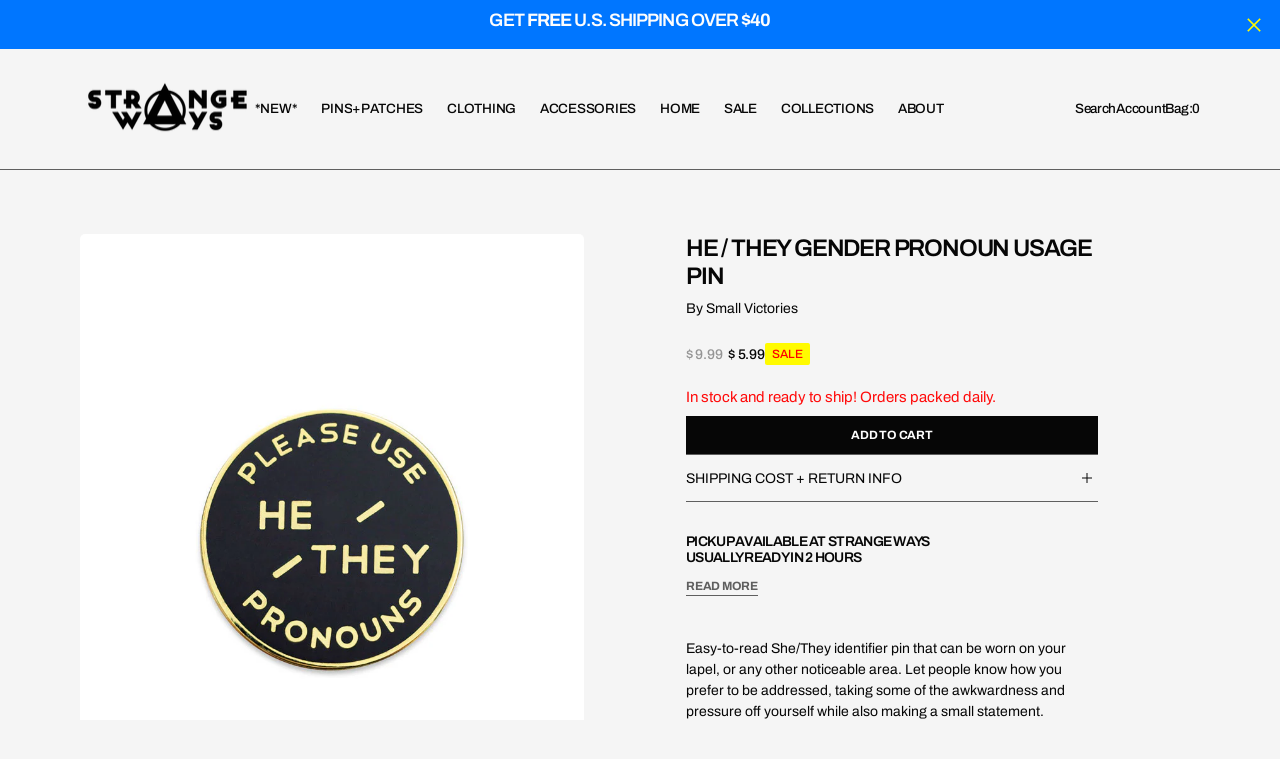

--- FILE ---
content_type: text/html; charset=utf-8
request_url: https://www.strange-ways.com/products/he-they-gender-pronoun-pin
body_size: 53087
content:
<!doctype html>
<html
	class="no-js"
	data-scheme="light"
	lang="en"
	dir="ltr"
>
	<head>
		<meta charset="utf-8">
		<meta http-equiv="X-UA-Compatible" content="IE=edge">
		<meta name="viewport" content="width=device-width,initial-scale=1">
		<meta name="theme-color" content="">
		<link rel="canonical" href="https://www.strange-ways.com/products/he-they-gender-pronoun-pin">
		<link rel="preconnect" href="https://cdn.shopify.com" crossorigin>

		<style data-shopify>
		  html, body {
			scrollbar-gutter: stable;
		  }
		</style>
<link
				rel="icon"
				type="image/png"
				href="//www.strange-ways.com/cdn/shop/files/strange-ways-logo-circle-w_32x32.png?v=1739843212"
			><link rel="preconnect" href="https://fonts.shopifycdn.com" crossorigin><title>He / They Gender Pronoun Usage Pin</title>

		
			<meta name="description" content="Easy-to-read She/They identifier pin that can be worn on your lapel, or any other noticeable area. Let people know how you prefer to be addressed, taking some of the awkwardness and pressure off yourself while also making a small statement. Browse our other Pronoun Pin designs. This pin is designed and produced by a tr">
		

		

<meta property="og:site_name" content="Strange Ways">
<meta property="og:url" content="https://www.strange-ways.com/products/he-they-gender-pronoun-pin">
<meta property="og:title" content="He / They Gender Pronoun Usage Pin">
<meta property="og:type" content="product">
<meta property="og:description" content="Easy-to-read She/They identifier pin that can be worn on your lapel, or any other noticeable area. Let people know how you prefer to be addressed, taking some of the awkwardness and pressure off yourself while also making a small statement. Browse our other Pronoun Pin designs. This pin is designed and produced by a tr"><meta property="og:image" content="http://www.strange-ways.com/cdn/shop/products/pronoun-pins-he-they.jpg?v=1633623859">
  <meta property="og:image:secure_url" content="https://www.strange-ways.com/cdn/shop/products/pronoun-pins-he-they.jpg?v=1633623859">
  <meta property="og:image:width" content="800">
  <meta property="og:image:height" content="1000"><meta property="og:price:amount" content="5.99">
  <meta property="og:price:currency" content="USD"><meta name="twitter:card" content="summary_large_image">
<meta name="twitter:title" content="He / They Gender Pronoun Usage Pin">
<meta name="twitter:description" content="Easy-to-read She/They identifier pin that can be worn on your lapel, or any other noticeable area. Let people know how you prefer to be addressed, taking some of the awkwardness and pressure off yourself while also making a small statement. Browse our other Pronoun Pin designs. This pin is designed and produced by a tr">


		<script src="//www.strange-ways.com/cdn/shop/t/10/assets/constants.js?v=57430444635880596041764860678" defer="defer"></script>
		<script src="//www.strange-ways.com/cdn/shop/t/10/assets/pubsub.js?v=2921868252632587581764860679" defer="defer"></script>
		<script src="//www.strange-ways.com/cdn/shop/t/10/assets/global.js?v=34788849902197861691764860678" defer="defer"></script>

		<script src="//www.strange-ways.com/cdn/shop/t/10/assets/quick-add.js?v=180406215023960895951764860679" defer="defer"></script>
		<script src="//www.strange-ways.com/cdn/shop/t/10/assets/product-form.js?v=180078742176849612591764860679" defer="defer"></script>

		<script>window.performance && window.performance.mark && window.performance.mark('shopify.content_for_header.start');</script><meta name="google-site-verification" content="xCq5zw-MSORNp0Ei9vHOjh_6E0da4LrhllWQKxN9HkU">
<meta id="shopify-digital-wallet" name="shopify-digital-wallet" content="/6411521/digital_wallets/dialog">
<meta name="shopify-checkout-api-token" content="12e62ae74ca4aa2577847f9f15a5b601">
<meta id="in-context-paypal-metadata" data-shop-id="6411521" data-venmo-supported="false" data-environment="production" data-locale="en_US" data-paypal-v4="true" data-currency="USD">
<link rel="alternate" hreflang="x-default" href="https://www.strange-ways.com/products/he-they-gender-pronoun-pin">
<link rel="alternate" hreflang="en" href="https://www.strange-ways.com/products/he-they-gender-pronoun-pin">
<link rel="alternate" hreflang="fr" href="https://www.strange-ways.com/fr/products/he-they-gender-pronoun-pin">
<link rel="alternate" hreflang="es" href="https://www.strange-ways.com/es/products/he-they-gender-pronoun-pin">
<link rel="alternate" type="application/json+oembed" href="https://www.strange-ways.com/products/he-they-gender-pronoun-pin.oembed">
<script async="async" src="/checkouts/internal/preloads.js?locale=en-US"></script>
<link rel="preconnect" href="https://shop.app" crossorigin="anonymous">
<script async="async" src="https://shop.app/checkouts/internal/preloads.js?locale=en-US&shop_id=6411521" crossorigin="anonymous"></script>
<script id="apple-pay-shop-capabilities" type="application/json">{"shopId":6411521,"countryCode":"US","currencyCode":"USD","merchantCapabilities":["supports3DS"],"merchantId":"gid:\/\/shopify\/Shop\/6411521","merchantName":"Strange Ways","requiredBillingContactFields":["postalAddress","email"],"requiredShippingContactFields":["postalAddress","email"],"shippingType":"shipping","supportedNetworks":["visa","masterCard","amex","discover","elo","jcb"],"total":{"type":"pending","label":"Strange Ways","amount":"1.00"},"shopifyPaymentsEnabled":true,"supportsSubscriptions":true}</script>
<script id="shopify-features" type="application/json">{"accessToken":"12e62ae74ca4aa2577847f9f15a5b601","betas":["rich-media-storefront-analytics"],"domain":"www.strange-ways.com","predictiveSearch":true,"shopId":6411521,"locale":"en"}</script>
<script>var Shopify = Shopify || {};
Shopify.shop = "shopstrangeways.myshopify.com";
Shopify.locale = "en";
Shopify.currency = {"active":"USD","rate":"1.0"};
Shopify.country = "US";
Shopify.theme = {"name":"Updated Outsiders Theme Dec 2025","id":128415694928,"schema_name":"Outsiders","schema_version":"1.1.0","theme_store_id":2896,"role":"main"};
Shopify.theme.handle = "null";
Shopify.theme.style = {"id":null,"handle":null};
Shopify.cdnHost = "www.strange-ways.com/cdn";
Shopify.routes = Shopify.routes || {};
Shopify.routes.root = "/";</script>
<script type="module">!function(o){(o.Shopify=o.Shopify||{}).modules=!0}(window);</script>
<script>!function(o){function n(){var o=[];function n(){o.push(Array.prototype.slice.apply(arguments))}return n.q=o,n}var t=o.Shopify=o.Shopify||{};t.loadFeatures=n(),t.autoloadFeatures=n()}(window);</script>
<script>
  window.ShopifyPay = window.ShopifyPay || {};
  window.ShopifyPay.apiHost = "shop.app\/pay";
  window.ShopifyPay.redirectState = null;
</script>
<script id="shop-js-analytics" type="application/json">{"pageType":"product"}</script>
<script defer="defer" async type="module" src="//www.strange-ways.com/cdn/shopifycloud/shop-js/modules/v2/client.init-shop-cart-sync_BT-GjEfc.en.esm.js"></script>
<script defer="defer" async type="module" src="//www.strange-ways.com/cdn/shopifycloud/shop-js/modules/v2/chunk.common_D58fp_Oc.esm.js"></script>
<script defer="defer" async type="module" src="//www.strange-ways.com/cdn/shopifycloud/shop-js/modules/v2/chunk.modal_xMitdFEc.esm.js"></script>
<script type="module">
  await import("//www.strange-ways.com/cdn/shopifycloud/shop-js/modules/v2/client.init-shop-cart-sync_BT-GjEfc.en.esm.js");
await import("//www.strange-ways.com/cdn/shopifycloud/shop-js/modules/v2/chunk.common_D58fp_Oc.esm.js");
await import("//www.strange-ways.com/cdn/shopifycloud/shop-js/modules/v2/chunk.modal_xMitdFEc.esm.js");

  window.Shopify.SignInWithShop?.initShopCartSync?.({"fedCMEnabled":true,"windoidEnabled":true});

</script>
<script>
  window.Shopify = window.Shopify || {};
  if (!window.Shopify.featureAssets) window.Shopify.featureAssets = {};
  window.Shopify.featureAssets['shop-js'] = {"shop-cart-sync":["modules/v2/client.shop-cart-sync_DZOKe7Ll.en.esm.js","modules/v2/chunk.common_D58fp_Oc.esm.js","modules/v2/chunk.modal_xMitdFEc.esm.js"],"init-fed-cm":["modules/v2/client.init-fed-cm_B6oLuCjv.en.esm.js","modules/v2/chunk.common_D58fp_Oc.esm.js","modules/v2/chunk.modal_xMitdFEc.esm.js"],"shop-cash-offers":["modules/v2/client.shop-cash-offers_D2sdYoxE.en.esm.js","modules/v2/chunk.common_D58fp_Oc.esm.js","modules/v2/chunk.modal_xMitdFEc.esm.js"],"shop-login-button":["modules/v2/client.shop-login-button_QeVjl5Y3.en.esm.js","modules/v2/chunk.common_D58fp_Oc.esm.js","modules/v2/chunk.modal_xMitdFEc.esm.js"],"pay-button":["modules/v2/client.pay-button_DXTOsIq6.en.esm.js","modules/v2/chunk.common_D58fp_Oc.esm.js","modules/v2/chunk.modal_xMitdFEc.esm.js"],"shop-button":["modules/v2/client.shop-button_DQZHx9pm.en.esm.js","modules/v2/chunk.common_D58fp_Oc.esm.js","modules/v2/chunk.modal_xMitdFEc.esm.js"],"avatar":["modules/v2/client.avatar_BTnouDA3.en.esm.js"],"init-windoid":["modules/v2/client.init-windoid_CR1B-cfM.en.esm.js","modules/v2/chunk.common_D58fp_Oc.esm.js","modules/v2/chunk.modal_xMitdFEc.esm.js"],"init-shop-for-new-customer-accounts":["modules/v2/client.init-shop-for-new-customer-accounts_C_vY_xzh.en.esm.js","modules/v2/client.shop-login-button_QeVjl5Y3.en.esm.js","modules/v2/chunk.common_D58fp_Oc.esm.js","modules/v2/chunk.modal_xMitdFEc.esm.js"],"init-shop-email-lookup-coordinator":["modules/v2/client.init-shop-email-lookup-coordinator_BI7n9ZSv.en.esm.js","modules/v2/chunk.common_D58fp_Oc.esm.js","modules/v2/chunk.modal_xMitdFEc.esm.js"],"init-shop-cart-sync":["modules/v2/client.init-shop-cart-sync_BT-GjEfc.en.esm.js","modules/v2/chunk.common_D58fp_Oc.esm.js","modules/v2/chunk.modal_xMitdFEc.esm.js"],"shop-toast-manager":["modules/v2/client.shop-toast-manager_DiYdP3xc.en.esm.js","modules/v2/chunk.common_D58fp_Oc.esm.js","modules/v2/chunk.modal_xMitdFEc.esm.js"],"init-customer-accounts":["modules/v2/client.init-customer-accounts_D9ZNqS-Q.en.esm.js","modules/v2/client.shop-login-button_QeVjl5Y3.en.esm.js","modules/v2/chunk.common_D58fp_Oc.esm.js","modules/v2/chunk.modal_xMitdFEc.esm.js"],"init-customer-accounts-sign-up":["modules/v2/client.init-customer-accounts-sign-up_iGw4briv.en.esm.js","modules/v2/client.shop-login-button_QeVjl5Y3.en.esm.js","modules/v2/chunk.common_D58fp_Oc.esm.js","modules/v2/chunk.modal_xMitdFEc.esm.js"],"shop-follow-button":["modules/v2/client.shop-follow-button_CqMgW2wH.en.esm.js","modules/v2/chunk.common_D58fp_Oc.esm.js","modules/v2/chunk.modal_xMitdFEc.esm.js"],"checkout-modal":["modules/v2/client.checkout-modal_xHeaAweL.en.esm.js","modules/v2/chunk.common_D58fp_Oc.esm.js","modules/v2/chunk.modal_xMitdFEc.esm.js"],"shop-login":["modules/v2/client.shop-login_D91U-Q7h.en.esm.js","modules/v2/chunk.common_D58fp_Oc.esm.js","modules/v2/chunk.modal_xMitdFEc.esm.js"],"lead-capture":["modules/v2/client.lead-capture_BJmE1dJe.en.esm.js","modules/v2/chunk.common_D58fp_Oc.esm.js","modules/v2/chunk.modal_xMitdFEc.esm.js"],"payment-terms":["modules/v2/client.payment-terms_Ci9AEqFq.en.esm.js","modules/v2/chunk.common_D58fp_Oc.esm.js","modules/v2/chunk.modal_xMitdFEc.esm.js"]};
</script>
<script>(function() {
  var isLoaded = false;
  function asyncLoad() {
    if (isLoaded) return;
    isLoaded = true;
    var urls = ["https:\/\/js.smile.io\/v1\/smile-shopify.js?shop=shopstrangeways.myshopify.com","https:\/\/uw-egcr.s3.eu-west-2.amazonaws.com\/egcr-badge-shopstrangeways.myshopify.com.js?shop=shopstrangeways.myshopify.com"];
    for (var i = 0; i < urls.length; i++) {
      var s = document.createElement('script');
      s.type = 'text/javascript';
      s.async = true;
      s.src = urls[i];
      var x = document.getElementsByTagName('script')[0];
      x.parentNode.insertBefore(s, x);
    }
  };
  if(window.attachEvent) {
    window.attachEvent('onload', asyncLoad);
  } else {
    window.addEventListener('load', asyncLoad, false);
  }
})();</script>
<script id="__st">var __st={"a":6411521,"offset":-18000,"reqid":"83202c8d-2c43-4ad9-a317-c99a08dec34f-1769292688","pageurl":"www.strange-ways.com\/products\/he-they-gender-pronoun-pin","u":"29acce68e67b","p":"product","rtyp":"product","rid":6612143112272};</script>
<script>window.ShopifyPaypalV4VisibilityTracking = true;</script>
<script id="captcha-bootstrap">!function(){'use strict';const t='contact',e='account',n='new_comment',o=[[t,t],['blogs',n],['comments',n],[t,'customer']],c=[[e,'customer_login'],[e,'guest_login'],[e,'recover_customer_password'],[e,'create_customer']],r=t=>t.map((([t,e])=>`form[action*='/${t}']:not([data-nocaptcha='true']) input[name='form_type'][value='${e}']`)).join(','),a=t=>()=>t?[...document.querySelectorAll(t)].map((t=>t.form)):[];function s(){const t=[...o],e=r(t);return a(e)}const i='password',u='form_key',d=['recaptcha-v3-token','g-recaptcha-response','h-captcha-response',i],f=()=>{try{return window.sessionStorage}catch{return}},m='__shopify_v',_=t=>t.elements[u];function p(t,e,n=!1){try{const o=window.sessionStorage,c=JSON.parse(o.getItem(e)),{data:r}=function(t){const{data:e,action:n}=t;return t[m]||n?{data:e,action:n}:{data:t,action:n}}(c);for(const[e,n]of Object.entries(r))t.elements[e]&&(t.elements[e].value=n);n&&o.removeItem(e)}catch(o){console.error('form repopulation failed',{error:o})}}const l='form_type',E='cptcha';function T(t){t.dataset[E]=!0}const w=window,h=w.document,L='Shopify',v='ce_forms',y='captcha';let A=!1;((t,e)=>{const n=(g='f06e6c50-85a8-45c8-87d0-21a2b65856fe',I='https://cdn.shopify.com/shopifycloud/storefront-forms-hcaptcha/ce_storefront_forms_captcha_hcaptcha.v1.5.2.iife.js',D={infoText:'Protected by hCaptcha',privacyText:'Privacy',termsText:'Terms'},(t,e,n)=>{const o=w[L][v],c=o.bindForm;if(c)return c(t,g,e,D).then(n);var r;o.q.push([[t,g,e,D],n]),r=I,A||(h.body.append(Object.assign(h.createElement('script'),{id:'captcha-provider',async:!0,src:r})),A=!0)});var g,I,D;w[L]=w[L]||{},w[L][v]=w[L][v]||{},w[L][v].q=[],w[L][y]=w[L][y]||{},w[L][y].protect=function(t,e){n(t,void 0,e),T(t)},Object.freeze(w[L][y]),function(t,e,n,w,h,L){const[v,y,A,g]=function(t,e,n){const i=e?o:[],u=t?c:[],d=[...i,...u],f=r(d),m=r(i),_=r(d.filter((([t,e])=>n.includes(e))));return[a(f),a(m),a(_),s()]}(w,h,L),I=t=>{const e=t.target;return e instanceof HTMLFormElement?e:e&&e.form},D=t=>v().includes(t);t.addEventListener('submit',(t=>{const e=I(t);if(!e)return;const n=D(e)&&!e.dataset.hcaptchaBound&&!e.dataset.recaptchaBound,o=_(e),c=g().includes(e)&&(!o||!o.value);(n||c)&&t.preventDefault(),c&&!n&&(function(t){try{if(!f())return;!function(t){const e=f();if(!e)return;const n=_(t);if(!n)return;const o=n.value;o&&e.removeItem(o)}(t);const e=Array.from(Array(32),(()=>Math.random().toString(36)[2])).join('');!function(t,e){_(t)||t.append(Object.assign(document.createElement('input'),{type:'hidden',name:u})),t.elements[u].value=e}(t,e),function(t,e){const n=f();if(!n)return;const o=[...t.querySelectorAll(`input[type='${i}']`)].map((({name:t})=>t)),c=[...d,...o],r={};for(const[a,s]of new FormData(t).entries())c.includes(a)||(r[a]=s);n.setItem(e,JSON.stringify({[m]:1,action:t.action,data:r}))}(t,e)}catch(e){console.error('failed to persist form',e)}}(e),e.submit())}));const S=(t,e)=>{t&&!t.dataset[E]&&(n(t,e.some((e=>e===t))),T(t))};for(const o of['focusin','change'])t.addEventListener(o,(t=>{const e=I(t);D(e)&&S(e,y())}));const B=e.get('form_key'),M=e.get(l),P=B&&M;t.addEventListener('DOMContentLoaded',(()=>{const t=y();if(P)for(const e of t)e.elements[l].value===M&&p(e,B);[...new Set([...A(),...v().filter((t=>'true'===t.dataset.shopifyCaptcha))])].forEach((e=>S(e,t)))}))}(h,new URLSearchParams(w.location.search),n,t,e,['guest_login'])})(!0,!0)}();</script>
<script integrity="sha256-4kQ18oKyAcykRKYeNunJcIwy7WH5gtpwJnB7kiuLZ1E=" data-source-attribution="shopify.loadfeatures" defer="defer" src="//www.strange-ways.com/cdn/shopifycloud/storefront/assets/storefront/load_feature-a0a9edcb.js" crossorigin="anonymous"></script>
<script crossorigin="anonymous" defer="defer" src="//www.strange-ways.com/cdn/shopifycloud/storefront/assets/shopify_pay/storefront-65b4c6d7.js?v=20250812"></script>
<script data-source-attribution="shopify.dynamic_checkout.dynamic.init">var Shopify=Shopify||{};Shopify.PaymentButton=Shopify.PaymentButton||{isStorefrontPortableWallets:!0,init:function(){window.Shopify.PaymentButton.init=function(){};var t=document.createElement("script");t.src="https://www.strange-ways.com/cdn/shopifycloud/portable-wallets/latest/portable-wallets.en.js",t.type="module",document.head.appendChild(t)}};
</script>
<script data-source-attribution="shopify.dynamic_checkout.buyer_consent">
  function portableWalletsHideBuyerConsent(e){var t=document.getElementById("shopify-buyer-consent"),n=document.getElementById("shopify-subscription-policy-button");t&&n&&(t.classList.add("hidden"),t.setAttribute("aria-hidden","true"),n.removeEventListener("click",e))}function portableWalletsShowBuyerConsent(e){var t=document.getElementById("shopify-buyer-consent"),n=document.getElementById("shopify-subscription-policy-button");t&&n&&(t.classList.remove("hidden"),t.removeAttribute("aria-hidden"),n.addEventListener("click",e))}window.Shopify?.PaymentButton&&(window.Shopify.PaymentButton.hideBuyerConsent=portableWalletsHideBuyerConsent,window.Shopify.PaymentButton.showBuyerConsent=portableWalletsShowBuyerConsent);
</script>
<script data-source-attribution="shopify.dynamic_checkout.cart.bootstrap">document.addEventListener("DOMContentLoaded",(function(){function t(){return document.querySelector("shopify-accelerated-checkout-cart, shopify-accelerated-checkout")}if(t())Shopify.PaymentButton.init();else{new MutationObserver((function(e,n){t()&&(Shopify.PaymentButton.init(),n.disconnect())})).observe(document.body,{childList:!0,subtree:!0})}}));
</script>
<script id='scb4127' type='text/javascript' async='' src='https://www.strange-ways.com/cdn/shopifycloud/privacy-banner/storefront-banner.js'></script><link id="shopify-accelerated-checkout-styles" rel="stylesheet" media="screen" href="https://www.strange-ways.com/cdn/shopifycloud/portable-wallets/latest/accelerated-checkout-backwards-compat.css" crossorigin="anonymous">
<style id="shopify-accelerated-checkout-cart">
        #shopify-buyer-consent {
  margin-top: 1em;
  display: inline-block;
  width: 100%;
}

#shopify-buyer-consent.hidden {
  display: none;
}

#shopify-subscription-policy-button {
  background: none;
  border: none;
  padding: 0;
  text-decoration: underline;
  font-size: inherit;
  cursor: pointer;
}

#shopify-subscription-policy-button::before {
  box-shadow: none;
}

      </style>
<script id="sections-script" data-sections="main-product,product-recommendations,announcement-bar,header,footer" defer="defer" src="//www.strange-ways.com/cdn/shop/t/10/compiled_assets/scripts.js?v=11978"></script>
<script>window.performance && window.performance.mark && window.performance.mark('shopify.content_for_header.end');</script>

		

<style data-shopify>
	@font-face {
  font-family: Archivo;
  font-weight: 400;
  font-style: normal;
  font-display: swap;
  src: url("//www.strange-ways.com/cdn/fonts/archivo/archivo_n4.dc8d917cc69af0a65ae04d01fd8eeab28a3573c9.woff2") format("woff2"),
       url("//www.strange-ways.com/cdn/fonts/archivo/archivo_n4.bd6b9c34fdb81d7646836be8065ce3c80a2cc984.woff") format("woff");
}

	@font-face {
  font-family: Archivo;
  font-weight: 600;
  font-style: normal;
  font-display: swap;
  src: url("//www.strange-ways.com/cdn/fonts/archivo/archivo_n6.06ce7cb3e84f9557d04c35761e39e39ea101fb19.woff2") format("woff2"),
       url("//www.strange-ways.com/cdn/fonts/archivo/archivo_n6.5dd16bc207dfc6d25ca8472d89387d828f610453.woff") format("woff");
}

	@font-face {
  font-family: Archivo;
  font-weight: 700;
  font-style: normal;
  font-display: swap;
  src: url("//www.strange-ways.com/cdn/fonts/archivo/archivo_n7.651b020b3543640c100112be6f1c1b8e816c7f13.woff2") format("woff2"),
       url("//www.strange-ways.com/cdn/fonts/archivo/archivo_n7.7e9106d320e6594976a7dcb57957f3e712e83c96.woff") format("woff");
}

	@font-face {
  font-family: Archivo;
  font-weight: 600;
  font-style: normal;
  font-display: swap;
  src: url("//www.strange-ways.com/cdn/fonts/archivo/archivo_n6.06ce7cb3e84f9557d04c35761e39e39ea101fb19.woff2") format("woff2"),
       url("//www.strange-ways.com/cdn/fonts/archivo/archivo_n6.5dd16bc207dfc6d25ca8472d89387d828f610453.woff") format("woff");
}

	@font-face {
  font-family: Archivo;
  font-weight: 300;
  font-style: normal;
  font-display: swap;
  src: url("//www.strange-ways.com/cdn/fonts/archivo/archivo_n3.e41bf5e25d9efc4add39f7a7e0066e680b0bb437.woff2") format("woff2"),
       url("//www.strange-ways.com/cdn/fonts/archivo/archivo_n3.97e202b300ff112a37bcdb6c4be2c4363973bc6f.woff") format("woff");
}

	@font-face {
  font-family: Archivo;
  font-weight: 400;
  font-style: normal;
  font-display: swap;
  src: url("//www.strange-ways.com/cdn/fonts/archivo/archivo_n4.dc8d917cc69af0a65ae04d01fd8eeab28a3573c9.woff2") format("woff2"),
       url("//www.strange-ways.com/cdn/fonts/archivo/archivo_n4.bd6b9c34fdb81d7646836be8065ce3c80a2cc984.woff") format("woff");
}

	@font-face {
  font-family: Archivo;
  font-weight: 500;
  font-style: normal;
  font-display: swap;
  src: url("//www.strange-ways.com/cdn/fonts/archivo/archivo_n5.272841b6d6b831864f7fecfa55541752bb399511.woff2") format("woff2"),
       url("//www.strange-ways.com/cdn/fonts/archivo/archivo_n5.27fb58a71a175084eb68e15500549a69fe15738e.woff") format("woff");
}

	@font-face {
  font-family: Archivo;
  font-weight: 700;
  font-style: normal;
  font-display: swap;
  src: url("//www.strange-ways.com/cdn/fonts/archivo/archivo_n7.651b020b3543640c100112be6f1c1b8e816c7f13.woff2") format("woff2"),
       url("//www.strange-ways.com/cdn/fonts/archivo/archivo_n7.7e9106d320e6594976a7dcb57957f3e712e83c96.woff") format("woff");
}

	@font-face {
  font-family: Archivo;
  font-weight: 700;
  font-style: normal;
  font-display: swap;
  src: url("//www.strange-ways.com/cdn/fonts/archivo/archivo_n7.651b020b3543640c100112be6f1c1b8e816c7f13.woff2") format("woff2"),
       url("//www.strange-ways.com/cdn/fonts/archivo/archivo_n7.7e9106d320e6594976a7dcb57957f3e712e83c96.woff") format("woff");
}

	@font-face {
  font-family: Archivo;
  font-weight: 400;
  font-style: italic;
  font-display: swap;
  src: url("//www.strange-ways.com/cdn/fonts/archivo/archivo_i4.37d8c4e02dc4f8e8b559f47082eb24a5c48c2908.woff2") format("woff2"),
       url("//www.strange-ways.com/cdn/fonts/archivo/archivo_i4.839d35d75c605237591e73815270f86ab696602c.woff") format("woff");
}

	@font-face {
  font-family: Archivo;
  font-weight: 600;
  font-style: italic;
  font-display: swap;
  src: url("//www.strange-ways.com/cdn/fonts/archivo/archivo_i6.0bb24d252a74d8be5c11aebd8e0623d0e78d962e.woff2") format("woff2"),
       url("//www.strange-ways.com/cdn/fonts/archivo/archivo_i6.fbf64fc840abbe90ebdedde597401d7b3b9f31ef.woff") format("woff");
}

	@font-face {
  font-family: Archivo;
  font-weight: 700;
  font-style: italic;
  font-display: swap;
  src: url("//www.strange-ways.com/cdn/fonts/archivo/archivo_i7.3dc798c6f261b8341dd97dd5c78d97d457c63517.woff2") format("woff2"),
       url("//www.strange-ways.com/cdn/fonts/archivo/archivo_i7.3b65e9d326e7379bd5f15bcb927c5d533d950ff6.woff") format("woff");
}

	@font-face {
  font-family: Archivo;
  font-weight: 900;
  font-style: normal;
  font-display: swap;
  src: url("//www.strange-ways.com/cdn/fonts/archivo/archivo_n9.12ef35357717c3acd7239d3022e73672d432a214.woff2") format("woff2"),
       url("//www.strange-ways.com/cdn/fonts/archivo/archivo_n9.cffc189f178401fe59b57c7928184932512feaee.woff") format("woff");
}


	
		:root,
		[data-scheme=light] .color-background-1 {
			--color-background: 245,245,245;
--color-background-secondary: 253,253,253;

	--gradient-background: #f5f5f5;

--color-foreground: 6, 6, 6;
--color-foreground-secondary: 95, 95, 95;
--color-foreground-title: 6, 6, 6;
--menu-shadow-color: var(--color-foreground);
--color-button-text: 253, 253, 253;
--color-button-text-hover: 255, 251, 0;
--color-button: 6, 6, 6;
--color-button-hover: 95, 95, 95;

--color-button-secondary: 255, 251, 0;
--color-button-secondary-hover: 95, 95, 95;
--color-button-secondary-text: 255, 0, 0;
--color-button-secondary-text-hover: 255, 0, 0;

--color-button-tertiary-text: 95, 95, 95;
--color-button-tertiary-text-hover: 6, 6, 6;

--color-overlay: 6, 6, 6;
--color-border-input: 231, 231, 231;
--color-border-input-hover: 231, 231, 231;
--color-background-input: 245, 245, 245;
--color-background-input-hover: 250, 250, 250;
--color-border: 95, 95, 95;
--color-accent: 95, 95, 95;
--color-emphasis: 255, 0, 0;

--color-badge-background: 95, 95, 95;
--color-badge-text: 253, 253, 253;

--color-badge-sale-background: 255, 251, 0;
--color-badge-sale-text: 255, 0, 0;
--color-badge-soldout-background: 6, 6, 6;
--color-badge-soldout-text: 255, 251, 0;
--color-badge-custom-background: 0, 118, 255;
--color-badge-custom-text: 253, 253, 253;

--color-pagination-text: 6, 6, 6;
--color-pagination-background: 231, 231, 231;
--color-pagination-border: 221, 221, 221;
--color-pagination-active-text: 253, 253, 253;
--color-pagination-active-background: 6, 6, 6;
--color-pagination-active-border: 6, 6, 6;
		}
		@media (prefers-color-scheme: light) {
			:root,
			[data-scheme=auto] .color-background-1 {
				--color-background: 245,245,245;
--color-background-secondary: 253,253,253;

	--gradient-background: #f5f5f5;

--color-foreground: 6, 6, 6;
--color-foreground-secondary: 95, 95, 95;
--color-foreground-title: 6, 6, 6;
--menu-shadow-color: var(--color-foreground);
--color-button-text: 253, 253, 253;
--color-button-text-hover: 255, 251, 0;
--color-button: 6, 6, 6;
--color-button-hover: 95, 95, 95;

--color-button-secondary: 255, 251, 0;
--color-button-secondary-hover: 95, 95, 95;
--color-button-secondary-text: 255, 0, 0;
--color-button-secondary-text-hover: 255, 0, 0;

--color-button-tertiary-text: 95, 95, 95;
--color-button-tertiary-text-hover: 6, 6, 6;

--color-overlay: 6, 6, 6;
--color-border-input: 231, 231, 231;
--color-border-input-hover: 231, 231, 231;
--color-background-input: 245, 245, 245;
--color-background-input-hover: 250, 250, 250;
--color-border: 95, 95, 95;
--color-accent: 95, 95, 95;
--color-emphasis: 255, 0, 0;

--color-badge-background: 95, 95, 95;
--color-badge-text: 253, 253, 253;

--color-badge-sale-background: 255, 251, 0;
--color-badge-sale-text: 255, 0, 0;
--color-badge-soldout-background: 6, 6, 6;
--color-badge-soldout-text: 255, 251, 0;
--color-badge-custom-background: 0, 118, 255;
--color-badge-custom-text: 253, 253, 253;

--color-pagination-text: 6, 6, 6;
--color-pagination-background: 231, 231, 231;
--color-pagination-border: 221, 221, 221;
--color-pagination-active-text: 253, 253, 253;
--color-pagination-active-background: 6, 6, 6;
--color-pagination-active-border: 6, 6, 6;
			}
		}
		[data-scheme=dark],
			.color-inverse,
		[data-scheme=dark] .color-background-1 {
			
	--color-background: 30, 30, 30;
	--color-background-secondary: 16, 16, 16;
	--color-border-input: 44, 44, 44;
	--color-border-input-hover: 48, 48, 48;
	--color-background-input: 44, 44, 44;
	--color-background-input-hover: 48, 48, 48;


	--gradient-background: rgb(var(--color-background));

--color-overlay: 31, 31, 31;
--color-foreground: 255, 255, 255;
--color-foreground-secondary: 255, 255, 255;
--color-foreground-title: 255, 255, 255;
--color-border: 245, 245, 245;
--color-link: 229, 229, 229;
--alpha-link: 0.5;
--color-button: 10, 10, 10;
--color-button-hover: 15, 15, 15;
--color-button-text: 255, 255, 255;
--color-button-text-hover: 255, 255, 255;
--color-button-secondary: 60, 60, 60;
--color-button-secondary-hover: 65, 65, 65;
--color-button-secondary-text: 255, 255, 255;
--color-button-secondary-text-hover: 255, 255, 255;
--color-button-tertiary: 15, 15, 15;
--color-button-tertiary-hover: 20, 20, 20;
--color-button-tertiary-text: 255, 255, 255;
--color-button-tertiary-text-hover: 255, 255, 255;
--alpha-button-background: 1;
--alpha-button-border: 1;
--color-social: 255, 255, 255;
--color-placeholder-input: 255, 255, 255;
--color-card-price-new: 229, 229, 229;
--color-card-price-old: 169, 169, 169;
--color-error-background: 0, 0, 0;
--color-title-text: 255, 255, 255;
--color-accent : 180, 180, 180;
--menu-shadow-color: 0, 0, 0;
--menu-shadow-alpha: 0.3;
--swiper-navigation-color: rgb(var(--color-foreground));
--swiper-pagination-color : rgb(var(--color-foreground));


		}
		@media (prefers-color-scheme: dark) {
			[data-scheme=auto],
			[data-scheme=auto] .color-background-1 {
				
	--color-background: 30, 30, 30;
	--color-background-secondary: 16, 16, 16;
	--color-border-input: 44, 44, 44;
	--color-border-input-hover: 48, 48, 48;
	--color-background-input: 44, 44, 44;
	--color-background-input-hover: 48, 48, 48;


	--gradient-background: rgb(var(--color-background));

--color-overlay: 31, 31, 31;
--color-foreground: 255, 255, 255;
--color-foreground-secondary: 255, 255, 255;
--color-foreground-title: 255, 255, 255;
--color-border: 245, 245, 245;
--color-link: 229, 229, 229;
--alpha-link: 0.5;
--color-button: 10, 10, 10;
--color-button-hover: 15, 15, 15;
--color-button-text: 255, 255, 255;
--color-button-text-hover: 255, 255, 255;
--color-button-secondary: 60, 60, 60;
--color-button-secondary-hover: 65, 65, 65;
--color-button-secondary-text: 255, 255, 255;
--color-button-secondary-text-hover: 255, 255, 255;
--color-button-tertiary: 15, 15, 15;
--color-button-tertiary-hover: 20, 20, 20;
--color-button-tertiary-text: 255, 255, 255;
--color-button-tertiary-text-hover: 255, 255, 255;
--alpha-button-background: 1;
--alpha-button-border: 1;
--color-social: 255, 255, 255;
--color-placeholder-input: 255, 255, 255;
--color-card-price-new: 229, 229, 229;
--color-card-price-old: 169, 169, 169;
--color-error-background: 0, 0, 0;
--color-title-text: 255, 255, 255;
--color-accent : 180, 180, 180;
--menu-shadow-color: 0, 0, 0;
--menu-shadow-alpha: 0.3;
--swiper-navigation-color: rgb(var(--color-foreground));
--swiper-pagination-color : rgb(var(--color-foreground));


			}
		}

	
		
		[data-scheme=light] .color-background-2 {
			--color-background: 6,6,6;
--color-background-secondary: 95,95,95;

	--gradient-background: #060606;

--color-foreground: 253, 253, 253;
--color-foreground-secondary: 253, 253, 253;
--color-foreground-title: 253, 253, 253;
--menu-shadow-color: var(--color-foreground);
--color-button-text: 6, 6, 6;
--color-button-text-hover: 95, 95, 95;
--color-button: 245, 245, 245;
--color-button-hover: 221, 221, 221;

--color-button-secondary: 0, 118, 255;
--color-button-secondary-hover: 11, 57, 134;
--color-button-secondary-text: 255, 251, 0;
--color-button-secondary-text-hover: 231, 231, 231;

--color-button-tertiary-text: 245, 245, 245;
--color-button-tertiary-text-hover: 245, 245, 245;

--color-overlay: 20, 20, 20;
--color-border-input: 255, 255, 255;
--color-border-input-hover: 255, 255, 255;
--color-background-input: 255, 255, 255;
--color-background-input-hover: 251, 251, 251;
--color-border: 80, 80, 80;
--color-accent: 255, 255, 255;
--color-emphasis: 0, 118, 255;

--color-badge-background: 6, 6, 6;
--color-badge-text: 253, 253, 253;

--color-badge-sale-background: 255, 251, 0;
--color-badge-sale-text: 255, 0, 0;
--color-badge-soldout-background: 6, 6, 6;
--color-badge-soldout-text: 255, 251, 0;
--color-badge-custom-background: 0, 118, 255;
--color-badge-custom-text: 253, 253, 253;

--color-pagination-text: 6, 6, 6;
--color-pagination-background: 231, 231, 231;
--color-pagination-border: 221, 221, 221;
--color-pagination-active-text: 253, 253, 253;
--color-pagination-active-background: 6, 6, 6;
--color-pagination-active-border: 6, 6, 6;
		}
		@media (prefers-color-scheme: light) {
			
			[data-scheme=auto] .color-background-2 {
				--color-background: 6,6,6;
--color-background-secondary: 95,95,95;

	--gradient-background: #060606;

--color-foreground: 253, 253, 253;
--color-foreground-secondary: 253, 253, 253;
--color-foreground-title: 253, 253, 253;
--menu-shadow-color: var(--color-foreground);
--color-button-text: 6, 6, 6;
--color-button-text-hover: 95, 95, 95;
--color-button: 245, 245, 245;
--color-button-hover: 221, 221, 221;

--color-button-secondary: 0, 118, 255;
--color-button-secondary-hover: 11, 57, 134;
--color-button-secondary-text: 255, 251, 0;
--color-button-secondary-text-hover: 231, 231, 231;

--color-button-tertiary-text: 245, 245, 245;
--color-button-tertiary-text-hover: 245, 245, 245;

--color-overlay: 20, 20, 20;
--color-border-input: 255, 255, 255;
--color-border-input-hover: 255, 255, 255;
--color-background-input: 255, 255, 255;
--color-background-input-hover: 251, 251, 251;
--color-border: 80, 80, 80;
--color-accent: 255, 255, 255;
--color-emphasis: 0, 118, 255;

--color-badge-background: 6, 6, 6;
--color-badge-text: 253, 253, 253;

--color-badge-sale-background: 255, 251, 0;
--color-badge-sale-text: 255, 0, 0;
--color-badge-soldout-background: 6, 6, 6;
--color-badge-soldout-text: 255, 251, 0;
--color-badge-custom-background: 0, 118, 255;
--color-badge-custom-text: 253, 253, 253;

--color-pagination-text: 6, 6, 6;
--color-pagination-background: 231, 231, 231;
--color-pagination-border: 221, 221, 221;
--color-pagination-active-text: 253, 253, 253;
--color-pagination-active-background: 6, 6, 6;
--color-pagination-active-border: 6, 6, 6;
			}
		}
		
		[data-scheme=dark] .color-background-2 {
			
	--color-background: 44, 44, 44;
	--color-background-secondary: 31, 31, 31;
	--color-border-input: 35, 35, 35;
	--color-border-input-hover: 37, 37, 37;
	--color-background-input: 35, 35, 35;
	--color-background-input-hover:  37, 37, 37;


	--gradient-background: rgb(var(--color-background));

--color-overlay: 31, 31, 31;
--color-foreground: 255, 255, 255;
--color-foreground-secondary: 255, 255, 255;
--color-foreground-title: 255, 255, 255;
--color-border: 245, 245, 245;
--color-link: 229, 229, 229;
--alpha-link: 0.5;
--color-button: 10, 10, 10;
--color-button-hover: 15, 15, 15;
--color-button-text: 255, 255, 255;
--color-button-text-hover: 255, 255, 255;
--color-button-secondary: 60, 60, 60;
--color-button-secondary-hover: 65, 65, 65;
--color-button-secondary-text: 255, 255, 255;
--color-button-secondary-text-hover: 255, 255, 255;
--color-button-tertiary: 15, 15, 15;
--color-button-tertiary-hover: 20, 20, 20;
--color-button-tertiary-text: 255, 255, 255;
--color-button-tertiary-text-hover: 255, 255, 255;
--alpha-button-background: 1;
--alpha-button-border: 1;
--color-social: 255, 255, 255;
--color-placeholder-input: 255, 255, 255;
--color-card-price-new: 229, 229, 229;
--color-card-price-old: 169, 169, 169;
--color-error-background: 0, 0, 0;
--color-title-text: 255, 255, 255;
--color-accent : 180, 180, 180;
--menu-shadow-color: 0, 0, 0;
--menu-shadow-alpha: 0.3;
--swiper-navigation-color: rgb(var(--color-foreground));
--swiper-pagination-color : rgb(var(--color-foreground));


		}
		@media (prefers-color-scheme: dark) {
			
			[data-scheme=auto] .color-background-2 {
				
	--color-background: 44, 44, 44;
	--color-background-secondary: 31, 31, 31;
	--color-border-input: 35, 35, 35;
	--color-border-input-hover: 37, 37, 37;
	--color-background-input: 35, 35, 35;
	--color-background-input-hover:  37, 37, 37;


	--gradient-background: rgb(var(--color-background));

--color-overlay: 31, 31, 31;
--color-foreground: 255, 255, 255;
--color-foreground-secondary: 255, 255, 255;
--color-foreground-title: 255, 255, 255;
--color-border: 245, 245, 245;
--color-link: 229, 229, 229;
--alpha-link: 0.5;
--color-button: 10, 10, 10;
--color-button-hover: 15, 15, 15;
--color-button-text: 255, 255, 255;
--color-button-text-hover: 255, 255, 255;
--color-button-secondary: 60, 60, 60;
--color-button-secondary-hover: 65, 65, 65;
--color-button-secondary-text: 255, 255, 255;
--color-button-secondary-text-hover: 255, 255, 255;
--color-button-tertiary: 15, 15, 15;
--color-button-tertiary-hover: 20, 20, 20;
--color-button-tertiary-text: 255, 255, 255;
--color-button-tertiary-text-hover: 255, 255, 255;
--alpha-button-background: 1;
--alpha-button-border: 1;
--color-social: 255, 255, 255;
--color-placeholder-input: 255, 255, 255;
--color-card-price-new: 229, 229, 229;
--color-card-price-old: 169, 169, 169;
--color-error-background: 0, 0, 0;
--color-title-text: 255, 255, 255;
--color-accent : 180, 180, 180;
--menu-shadow-color: 0, 0, 0;
--menu-shadow-alpha: 0.3;
--swiper-navigation-color: rgb(var(--color-foreground));
--swiper-pagination-color : rgb(var(--color-foreground));


			}
		}

	
		
		[data-scheme=light] .color-background-3 {
			--color-background: 255,0,0;
--color-background-secondary: 0,118,255;

	--gradient-background: #ff0000;

--color-foreground: 255, 251, 0;
--color-foreground-secondary: 221, 221, 221;
--color-foreground-title: 253, 253, 253;
--menu-shadow-color: var(--color-foreground);
--color-button-text: 253, 253, 253;
--color-button-text-hover: 255, 255, 255;
--color-button: 0, 118, 255;
--color-button-hover: 8, 25, 43;

--color-button-secondary: 255, 251, 0;
--color-button-secondary-hover: 6, 6, 6;
--color-button-secondary-text: 253, 253, 253;
--color-button-secondary-text-hover: 253, 253, 253;

--color-button-tertiary-text: 0, 118, 255;
--color-button-tertiary-text-hover: 23, 50, 78;

--color-overlay: 20, 20, 20;
--color-border-input: 219, 216, 207;
--color-border-input-hover: 219, 216, 207;
--color-background-input: 244, 238, 233;
--color-background-input-hover: 244, 238, 233;
--color-border: 219, 216, 207;
--color-accent: 152, 140, 99;
--color-emphasis: 234, 22, 22;

--color-badge-background: 6, 6, 6;
--color-badge-text: 253, 253, 253;

--color-badge-sale-background: 255, 251, 0;
--color-badge-sale-text: 255, 0, 0;
--color-badge-soldout-background: 6, 6, 6;
--color-badge-soldout-text: 255, 251, 0;
--color-badge-custom-background: 0, 118, 255;
--color-badge-custom-text: 253, 253, 253;

--color-pagination-text: 6, 6, 6;
--color-pagination-background: 231, 231, 231;
--color-pagination-border: 221, 221, 221;
--color-pagination-active-text: 253, 253, 253;
--color-pagination-active-background: 6, 6, 6;
--color-pagination-active-border: 6, 6, 6;
		}
		@media (prefers-color-scheme: light) {
			
			[data-scheme=auto] .color-background-3 {
				--color-background: 255,0,0;
--color-background-secondary: 0,118,255;

	--gradient-background: #ff0000;

--color-foreground: 255, 251, 0;
--color-foreground-secondary: 221, 221, 221;
--color-foreground-title: 253, 253, 253;
--menu-shadow-color: var(--color-foreground);
--color-button-text: 253, 253, 253;
--color-button-text-hover: 255, 255, 255;
--color-button: 0, 118, 255;
--color-button-hover: 8, 25, 43;

--color-button-secondary: 255, 251, 0;
--color-button-secondary-hover: 6, 6, 6;
--color-button-secondary-text: 253, 253, 253;
--color-button-secondary-text-hover: 253, 253, 253;

--color-button-tertiary-text: 0, 118, 255;
--color-button-tertiary-text-hover: 23, 50, 78;

--color-overlay: 20, 20, 20;
--color-border-input: 219, 216, 207;
--color-border-input-hover: 219, 216, 207;
--color-background-input: 244, 238, 233;
--color-background-input-hover: 244, 238, 233;
--color-border: 219, 216, 207;
--color-accent: 152, 140, 99;
--color-emphasis: 234, 22, 22;

--color-badge-background: 6, 6, 6;
--color-badge-text: 253, 253, 253;

--color-badge-sale-background: 255, 251, 0;
--color-badge-sale-text: 255, 0, 0;
--color-badge-soldout-background: 6, 6, 6;
--color-badge-soldout-text: 255, 251, 0;
--color-badge-custom-background: 0, 118, 255;
--color-badge-custom-text: 253, 253, 253;

--color-pagination-text: 6, 6, 6;
--color-pagination-background: 231, 231, 231;
--color-pagination-border: 221, 221, 221;
--color-pagination-active-text: 253, 253, 253;
--color-pagination-active-background: 6, 6, 6;
--color-pagination-active-border: 6, 6, 6;
			}
		}
		
		[data-scheme=dark] .color-background-3 {
			
	--color-background: 44, 44, 44;
	--color-background-secondary: 31, 31, 31;
	--color-border-input: 35, 35, 35;
	--color-border-input-hover: 37, 37, 37;
	--color-background-input: 35, 35, 35;
	--color-background-input-hover:  37, 37, 37;


	--gradient-background: rgb(var(--color-background));

--color-overlay: 31, 31, 31;
--color-foreground: 255, 255, 255;
--color-foreground-secondary: 255, 255, 255;
--color-foreground-title: 255, 255, 255;
--color-border: 245, 245, 245;
--color-link: 229, 229, 229;
--alpha-link: 0.5;
--color-button: 10, 10, 10;
--color-button-hover: 15, 15, 15;
--color-button-text: 255, 255, 255;
--color-button-text-hover: 255, 255, 255;
--color-button-secondary: 60, 60, 60;
--color-button-secondary-hover: 65, 65, 65;
--color-button-secondary-text: 255, 255, 255;
--color-button-secondary-text-hover: 255, 255, 255;
--color-button-tertiary: 15, 15, 15;
--color-button-tertiary-hover: 20, 20, 20;
--color-button-tertiary-text: 255, 255, 255;
--color-button-tertiary-text-hover: 255, 255, 255;
--alpha-button-background: 1;
--alpha-button-border: 1;
--color-social: 255, 255, 255;
--color-placeholder-input: 255, 255, 255;
--color-card-price-new: 229, 229, 229;
--color-card-price-old: 169, 169, 169;
--color-error-background: 0, 0, 0;
--color-title-text: 255, 255, 255;
--color-accent : 180, 180, 180;
--menu-shadow-color: 0, 0, 0;
--menu-shadow-alpha: 0.3;
--swiper-navigation-color: rgb(var(--color-foreground));
--swiper-pagination-color : rgb(var(--color-foreground));


		}
		@media (prefers-color-scheme: dark) {
			
			[data-scheme=auto] .color-background-3 {
				
	--color-background: 44, 44, 44;
	--color-background-secondary: 31, 31, 31;
	--color-border-input: 35, 35, 35;
	--color-border-input-hover: 37, 37, 37;
	--color-background-input: 35, 35, 35;
	--color-background-input-hover:  37, 37, 37;


	--gradient-background: rgb(var(--color-background));

--color-overlay: 31, 31, 31;
--color-foreground: 255, 255, 255;
--color-foreground-secondary: 255, 255, 255;
--color-foreground-title: 255, 255, 255;
--color-border: 245, 245, 245;
--color-link: 229, 229, 229;
--alpha-link: 0.5;
--color-button: 10, 10, 10;
--color-button-hover: 15, 15, 15;
--color-button-text: 255, 255, 255;
--color-button-text-hover: 255, 255, 255;
--color-button-secondary: 60, 60, 60;
--color-button-secondary-hover: 65, 65, 65;
--color-button-secondary-text: 255, 255, 255;
--color-button-secondary-text-hover: 255, 255, 255;
--color-button-tertiary: 15, 15, 15;
--color-button-tertiary-hover: 20, 20, 20;
--color-button-tertiary-text: 255, 255, 255;
--color-button-tertiary-text-hover: 255, 255, 255;
--alpha-button-background: 1;
--alpha-button-border: 1;
--color-social: 255, 255, 255;
--color-placeholder-input: 255, 255, 255;
--color-card-price-new: 229, 229, 229;
--color-card-price-old: 169, 169, 169;
--color-error-background: 0, 0, 0;
--color-title-text: 255, 255, 255;
--color-accent : 180, 180, 180;
--menu-shadow-color: 0, 0, 0;
--menu-shadow-alpha: 0.3;
--swiper-navigation-color: rgb(var(--color-foreground));
--swiper-pagination-color : rgb(var(--color-foreground));


			}
		}

	

	body, .color-background-1, .color-background-2, .color-background-3 {
		color: rgba(var(--color-foreground));
		background-color: rgb(var(--color-background));
	}

	:root {
		--header-height: 0px;
		--breadcrumbs-height: 0px;
		--color-border-input-focusable: 20, 20, 20;

		--spaced-section: 5rem;

		--font-body-family: Archivo, sans-serif;
		--font-body-style: normal;
		--font-body-weight: 400;

		--font-body-scale: 1.6;
		--font-body-scale-s: 1.2;
		--font-body-scale-m: 1.4;
		--font-body-scale-l: 2.0;
		--font-body-letter-spacing: 0em;
		--font-body-line-height: 1.5;

		--font-heading-family: Archivo, sans-serif;
		--font-heading-style: normal;
		--font-heading-weight: 600;
		--font-heading-letter-spacing: -0.5em;
		--font-heading-line-height: 1.2;
		--font-heading-text-transform: uppercase;

		--font-subtitle-family: Archivo, sans-serif;
		--font-subtitle-style: normal;
		--font-subtitle-weight: 600;
		--font-subtitle-text-transform: uppercase;
		--font-subtitle-letter-spacing: -0.2em;
		--font-subtitle-scale: 1.3;

		--font-badge-family: Archivo, sans-serif;
		--font-badge-style: normal;
		--font-badge-weight: 500;
		--font-badge-text-transform: uppercase;
		--font-badge-letter-spacing: 0em;
		--font-badge-scale: 1.2;

		--font-heading-h0-scale: 1.31;
		--font-heading-h1-scale: 1.04;
		--font-heading-h2-scale: 1.0;
		--font-heading-h3-scale: 1.0;
		--font-heading-h4-scale: 1.11;
		--font-heading-h5-scale: 1.2;
		--font-heading-h6-scale: 1.0;

		--font-heading-card-family: Archivo, sans-serif;
		--font-heading-card-style: normal;
		--font-heading-card-weight: 600;
		--font-heading-card-text-transform: uppercase;
		--font-heading-card-letter-spacing: -0.4em;
		--font-price-card-family: Archivo, sans-serif;
		--font-prcie-card-style: normal;
		--font-prcie-card-weight: 500;
		--font-text-card-family: Archivo, sans-serif;
		--font-text-card-style: normal;
		--font-text-card-weight: 400;

		--font-heading-card-scale: 1.9;
		--font-price-card-scale: 1.4;
		--font-text-card-scale: 1.2;

		--font-button-family: Archivo, sans-serif;
		--font-button-style: normal;
		--font-button-weight: 700;
		--font-button-text-transform: uppercase;
		--font-button-scale: 1.2;
		--font-button-letter-spacing: -0.2em;

		--font-header-menu-family: Archivo, sans-serif;
		--font-header-menu-style: normal;
		--font-header-menu-weight: 500;
		--font-header-menu-link-scale: 1.35;
		--font-header-menu-text-transform: capitalize;

		--font-footer-menu-family: Archivo, sans-serif;
		--font-footer-menu-style: normal;
		--font-footer-menu-weight: 500;
		--font-footer-heading-scale: 1.2;

		--font-popups-heading-family: Archivo, sans-serif;
		--font-popups-heading-style: normal;
		--font-popups-heading-weight: 600;
		--font-popups-text-family: Archivo, sans-serif;
		--font-popups-text-style: normal;
		--font-popups-text-weight: 400;
		--font-popup-heading-scale: 1.0;
		--font-popup-desc-scale: 1.0;
		--font-popup-text-scale: 1.0;
		--font-notification-heading-scale: 1.0;
		--font-notification-text-scale: 1.0;

		--border-radius-button: 0px;
		--badge-border-radius: 2px;
		--border-radius: 5px;
		--payment-terms-background-color: ;
		--color-card-price-new: , , ;
		--color-card-price-old: , , ;

	}

	@media screen and (min-width: 990px) {
		:root {
			--spaced-section: 16rem;
		}
	}
	*,
	*::before,
	*::after {
		box-sizing: inherit;
	}

	html {
		box-sizing: border-box;
		font-size: 10px;
		height: 100%;
	}

	body {
		position: relative;
		display: grid;
		grid-template-rows: auto auto 1fr auto;
		grid-template-columns: 100%;
		min-height: 100%;
		margin: 0;
		/*font-size: 1.6rem;*/
		line-height: 1.5;
		font-family: var(--font-body-family);
		font-style: var(--font-body-style);
		font-weight: var(--font-body-weight);
		overflow-x: hidden;
		font-size: calc(var(--font-body-scale) * 0.9rem);
	
	}
	/*@media screen and (min-width: 750px) {
		body {
			font-size: calc(var(--font-body-scale) * 0.9rem);
		}
	}*/
	@media screen and (min-width: 1150px) {
		body {
			font-size: calc(var(--font-body-scale) * 1rem);
		}
	}
</style>


		<link href="//www.strange-ways.com/cdn/shop/t/10/assets/swiper-bundle.min.css?v=130431104823019760491764860679" rel="stylesheet" type="text/css" media="all" />
		<link href="//www.strange-ways.com/cdn/shop/t/10/assets/base.css?v=110520446801337223631764860678" rel="stylesheet" type="text/css" media="all" />
<link
				rel="stylesheet"
				href="//www.strange-ways.com/cdn/shop/t/10/assets/component-predictive-search.css?v=184393364107413925461764860678"
				media="print"
				onload="this.media='all'"
			><link
				rel="preload"
				as="font"
				href="//www.strange-ways.com/cdn/fonts/archivo/archivo_n4.dc8d917cc69af0a65ae04d01fd8eeab28a3573c9.woff2"
				type="font/woff2"
				crossorigin
			><link
				rel="preload"
				as="font"
				href="//www.strange-ways.com/cdn/fonts/archivo/archivo_n6.06ce7cb3e84f9557d04c35761e39e39ea101fb19.woff2"
				type="font/woff2"
				crossorigin
			><script>
			document.documentElement.className =
				document.documentElement.className.replace('no-js', 'js');
			if (Shopify.designMode) {
				document.documentElement.classList.add('shopify-design-mode');
			}
		</script>

		<script src="//www.strange-ways.com/cdn/shop/t/10/assets/jquery-3.6.0.js?v=32573363768646652941764860679" defer="defer"></script>
		<script
			src="//www.strange-ways.com/cdn/shop/t/10/assets/swiper-bundle.min.js?v=43136238899456646181764860679"
			defer="defer"
		></script>

		<script src="//www.strange-ways.com/cdn/shop/t/10/assets/jquery-marquee.js?v=44084714191673457951764860679" defer="defer"></script>
		<script src="//www.strange-ways.com/cdn/shop/t/10/assets/gsap.min.js?v=63856540745804407941764860678" defer="defer"></script>
		<script src="//www.strange-ways.com/cdn/shop/t/10/assets/parallax.js?v=59832350794901598321764860679" defer="defer"></script>
		
		<script src="//www.strange-ways.com/cdn/shop/t/10/assets/observer.min.js?v=119791226363810823301764860679" defer="defer"></script>
		<script
			src="//www.strange-ways.com/cdn/shop/t/10/assets/ScrollTrigger.min.js?v=172410024157382806541764860679"
			defer="defer"
		></script><script src="//www.strange-ways.com/cdn/shop/t/10/assets/search-modal.js?v=139514534380112732741764860679" defer="defer"></script><script src="//www.strange-ways.com/cdn/shop/t/10/assets/popup.js?v=157577431647926229421764860679" defer="defer"></script>
		
			<script src="//www.strange-ways.com/cdn/shop/t/10/assets/scroll-top.js?v=37309408726467137601764860679" defer="defer"></script>
		
		<script src="//www.strange-ways.com/cdn/shop/t/10/assets/product-card.js?v=11638800041542066811764860679" defer="defer"></script>
	<!-- BEGIN app block: shopify://apps/instafeed/blocks/head-block/c447db20-095d-4a10-9725-b5977662c9d5 --><link rel="preconnect" href="https://cdn.nfcube.com/">
<link rel="preconnect" href="https://scontent.cdninstagram.com/">


  <script>
    document.addEventListener('DOMContentLoaded', function () {
      let instafeedScript = document.createElement('script');

      
        instafeedScript.src = 'https://cdn.nfcube.com/instafeed-eff706bbd84085ba865fcb929560bd67.js';
      

      document.body.appendChild(instafeedScript);
    });
  </script>





<!-- END app block --><!-- BEGIN app block: shopify://apps/ta-labels-badges/blocks/bss-pl-config-data/91bfe765-b604-49a1-805e-3599fa600b24 --><script
    id='bss-pl-config-data'
>
	let TAE_StoreId = "57211";
	if (typeof BSS_PL == 'undefined' || TAE_StoreId !== "") {
  		var BSS_PL = {};
		BSS_PL.storeId = 57211;
		BSS_PL.currentPlan = "ten_usd";
		BSS_PL.apiServerProduction = "https://product-labels.tech-arms.io";
		BSS_PL.publicAccessToken = "543fe1152256eb651bb6adf0f8253136";
		BSS_PL.customerTags = "null";
		BSS_PL.customerId = "null";
		BSS_PL.storeIdCustomOld = 10678;
		BSS_PL.storeIdOldWIthPriority = 12200;
		BSS_PL.storeIdOptimizeAppendLabel = 59637
		BSS_PL.optimizeCodeIds = null; 
		BSS_PL.extendedFeatureIds = null;
		BSS_PL.integration = {"laiReview":{"status":0,"config":[]}};
		BSS_PL.settingsData  = {};
		BSS_PL.configProductMetafields = [];
		BSS_PL.configVariantMetafields = [];
		
		BSS_PL.configData = [].concat({"id":181390,"name":"SW Exclusive","priority":0,"enable_priority":0,"enable":1,"pages":"1,2,3,4,7","related_product_tag":null,"first_image_tags":null,"img_url":"1742154232025-320331875-strange-ways-ex-trans-white.png","public_img_url":"https://cdn.shopify.com/s/files/1/0641/1521/files/1742154232025-320331875-strange-ways-ex-trans-white_06fa66a5-5f65-4017-8b9f-bb0a9d9cad17.png?v=1756649212","position":8,"apply":null,"product_type":1,"exclude_products":6,"collection_image_type":0,"product":"","variant":"","collection":"27384847","exclude_product_ids":"","collection_image":"","inventory":0,"tags":"","excludeTags":"","vendors":"","from_price":null,"to_price":null,"domain_id":57211,"locations":"","enable_allowed_countries":0,"locales":"","enable_allowed_locales":0,"enable_visibility_date":0,"from_date":null,"to_date":null,"enable_discount_range":0,"discount_type":1,"discount_from":null,"discount_to":null,"label_text":"New%20arrival","label_text_color":"#ffffff","label_text_background_color":{"type":"hex","value":"#4482B4ff"},"label_text_font_size":12,"label_text_no_image":1,"label_text_in_stock":"In Stock","label_text_out_stock":"Sold out","label_shadow":{"blur":0,"h_offset":0,"v_offset":0},"label_opacity":100,"topBottom_padding":4,"border_radius":"0px 0px 0px 0px","border_style":"none","border_size":"0","border_color":"#000000","label_shadow_color":"#808080","label_text_style":0,"label_text_font_family":null,"label_text_font_url":null,"customer_label_preview_image":null,"label_preview_image":"https://cdn.shopify.com/s/files/1/0641/1521/files/strangeways-new-haven-shirt.jpg?v=1754508849","label_text_enable":0,"customer_tags":"","exclude_customer_tags":"","customer_type":"allcustomers","exclude_customers":"all_customer_tags","label_on_image":"1","label_type":1,"badge_type":0,"custom_selector":null,"margin":{"type":"px","value":{"top":0,"left":0,"right":0,"bottom":0}},"mobile_margin":{"type":"px","value":{"top":0,"left":0,"right":0,"bottom":0}},"margin_top":0,"margin_bottom":0,"mobile_height_label":12,"mobile_width_label":null,"mobile_font_size_label":12,"emoji":null,"emoji_position":null,"transparent_background":null,"custom_page":null,"check_custom_page":false,"include_custom_page":null,"check_include_custom_page":false,"margin_left":0,"instock":null,"price_range_from":null,"price_range_to":null,"enable_price_range":0,"enable_product_publish":0,"customer_selected_product":null,"selected_product":null,"product_publish_from":null,"product_publish_to":null,"enable_countdown_timer":0,"option_format_countdown":0,"countdown_time":null,"option_end_countdown":null,"start_day_countdown":null,"countdown_type":1,"countdown_daily_from_time":null,"countdown_daily_to_time":null,"countdown_interval_start_time":null,"countdown_interval_length":null,"countdown_interval_break_length":null,"public_url_s3":"https://production-labels-bucket.s3.us-east-2.amazonaws.com/public/static/base/images/customer/57211/1742154232025-320331875-strange-ways-ex-trans-white.png","enable_visibility_period":0,"visibility_period":1,"createdAt":"2025-08-31T14:06:53.000Z","customer_ids":"","exclude_customer_ids":"","angle":0,"toolTipText":"","label_shape":"3","label_shape_type":2,"mobile_fixed_percent_label":"percentage","desktop_width_label":30,"desktop_height_label":-1,"desktop_fixed_percent_label":"percentage","mobile_position":8,"desktop_label_unlimited_top":101,"desktop_label_unlimited_left":70,"mobile_label_unlimited_top":88,"mobile_label_unlimited_left":88,"mobile_margin_top":0,"mobile_margin_left":0,"mobile_config_label_enable":0,"mobile_default_config":1,"mobile_margin_bottom":0,"enable_fixed_time":0,"fixed_time":null,"statusLabelHoverText":0,"labelHoverTextLink":{"url":"","is_open_in_newtab":true},"labelAltText":"","statusLabelAltText":0,"enable_badge_stock":0,"badge_stock_style":1,"badge_stock_config":null,"enable_multi_badge":0,"animation_type":0,"animation_duration":2,"animation_repeat_option":0,"animation_repeat":0,"desktop_show_badges":1,"mobile_show_badges":1,"desktop_show_labels":1,"mobile_show_labels":1,"label_text_unlimited_stock":"Unlimited Stock","img_plan_id":13,"label_badge_type":"image","deletedAt":null,"desktop_lock_aspect_ratio":true,"mobile_lock_aspect_ratio":true,"img_aspect_ratio":2.45,"preview_board_width":142,"preview_board_height":177,"set_size_on_mobile":true,"set_position_on_mobile":true,"set_margin_on_mobile":true,"from_stock":null,"to_stock":null,"condition_product_title":"{\"enable\":false,\"type\":1,\"content\":\"\"}","conditions_apply_type":"{\"discount\":1,\"price\":1,\"inventory\":1}","public_font_url":null,"font_size_ratio":0.5,"group_ids":"[]","metafields":"{\"valueProductMetafield\":[],\"valueVariantMetafield\":[],\"matching_type\":1,\"metafield_type\":1}","no_ratio_height":true,"updatedAt":"2025-09-20T13:24:35.000Z","multipleBadge":null,"translations":[],"label_id":181390,"label_text_id":181390,"bg_style":"solid"},{"id":163753,"name":"Low Stock","priority":0,"enable_priority":0,"enable":1,"pages":"2,4,7,3,1","related_product_tag":null,"first_image_tags":null,"img_url":"","public_img_url":"","position":0,"apply":null,"product_type":1,"exclude_products":6,"collection_image_type":0,"product":"","variant":"","collection":"406600142","exclude_product_ids":"","collection_image":"","inventory":0,"tags":"","excludeTags":"","vendors":"","from_price":null,"to_price":null,"domain_id":57211,"locations":"","enable_allowed_countries":0,"locales":"","enable_allowed_locales":0,"enable_visibility_date":0,"from_date":null,"to_date":null,"enable_discount_range":0,"discount_type":1,"discount_from":null,"discount_to":null,"label_text":"%3Cp%3E%3Cstrong%3ELow%20Stock%3C/strong%3E%3C/p%3E","label_text_color":"#ffffff","label_text_background_color":{"type":"gradient","value":"90deg,#b80006,#ff0000"},"label_text_font_size":12,"label_text_no_image":1,"label_text_in_stock":"In Stock","label_text_out_stock":"Sold out","label_shadow":{"blur":0,"h_offset":0,"v_offset":0},"label_opacity":100,"topBottom_padding":4,"border_radius":"0px 0px 0px 0px","border_style":"none","border_size":"0","border_color":"#000000","label_shadow_color":"#808080","label_text_style":0,"label_text_font_family":"PT Mono","label_text_font_url":"https://product-labels-api.bsscommerce.com/pt_mono.woff2","customer_label_preview_image":"https://cdn.shopify.com/s/files/1/0641/1521/files/horror-patches-tombstone-my-ex.jpg?v=1739541679","label_preview_image":"https://cdn.shopify.com/s/files/1/0641/1521/files/horror-patches-tombstone-my-ex.jpg?v=1739541679","label_text_enable":1,"customer_tags":"","exclude_customer_tags":"","customer_type":"allcustomers","exclude_customers":"all_customer_tags","label_on_image":"1","label_type":1,"badge_type":0,"custom_selector":null,"margin":{"type":"px","value":{"top":0,"left":0,"right":0,"bottom":0}},"mobile_margin":{"type":"px","value":{"top":0,"left":0,"right":0,"bottom":0}},"margin_top":87,"margin_bottom":0,"mobile_height_label":7,"mobile_width_label":45,"mobile_font_size_label":12,"emoji":null,"emoji_position":null,"transparent_background":"0","custom_page":"https://www.strange-ways.com/collections/graphic-tees,https://www.strange-ways.com/collections/graphic-tees?page=2","check_custom_page":true,"include_custom_page":"https://www.strange-ways.com/collections/almost-gone","check_include_custom_page":false,"margin_left":0,"instock":null,"price_range_from":null,"price_range_to":null,"enable_price_range":0,"enable_product_publish":0,"customer_selected_product":null,"selected_product":null,"product_publish_from":null,"product_publish_to":null,"enable_countdown_timer":0,"option_format_countdown":0,"countdown_time":null,"option_end_countdown":null,"start_day_countdown":null,"countdown_type":1,"countdown_daily_from_time":null,"countdown_daily_to_time":null,"countdown_interval_start_time":null,"countdown_interval_length":null,"countdown_interval_break_length":null,"public_url_s3":"","enable_visibility_period":0,"visibility_period":1,"createdAt":"2025-04-01T15:31:44.000Z","customer_ids":"","exclude_customer_ids":"","angle":0,"toolTipText":"","label_shape":"parallelogram","label_shape_type":1,"mobile_fixed_percent_label":"percentage","desktop_width_label":28,"desktop_height_label":5,"desktop_fixed_percent_label":"percentage","mobile_position":0,"desktop_label_unlimited_top":87,"desktop_label_unlimited_left":0,"mobile_label_unlimited_top":87,"mobile_label_unlimited_left":0,"mobile_margin_top":82,"mobile_margin_left":0,"mobile_config_label_enable":0,"mobile_default_config":1,"mobile_margin_bottom":0,"enable_fixed_time":0,"fixed_time":null,"statusLabelHoverText":0,"labelHoverTextLink":{"url":"","is_open_in_newtab":true},"labelAltText":"","statusLabelAltText":0,"enable_badge_stock":0,"badge_stock_style":1,"badge_stock_config":null,"enable_multi_badge":0,"animation_type":0,"animation_duration":2,"animation_repeat_option":0,"animation_repeat":0,"desktop_show_badges":1,"mobile_show_badges":1,"desktop_show_labels":1,"mobile_show_labels":1,"label_text_unlimited_stock":"Unlimited Stock","img_plan_id":0,"label_badge_type":"text","deletedAt":null,"desktop_lock_aspect_ratio":true,"mobile_lock_aspect_ratio":true,"img_aspect_ratio":1,"preview_board_width":297,"preview_board_height":371,"set_size_on_mobile":true,"set_position_on_mobile":true,"set_margin_on_mobile":true,"from_stock":0,"to_stock":0,"condition_product_title":"{\"enabled\":false,\"type\":1,\"content\":\"\"}","conditions_apply_type":"{\"discount\":1,\"price\":1,\"inventory\":1}","public_font_url":"https://cdn.shopify.com/s/files/1/0641/1521/files/pt_mono.woff2?v=1741233405","font_size_ratio":0.5,"group_ids":"[]","metafields":"{\"valueProductMetafield\":[],\"valueVariantMetafield\":[],\"matching_type\":1,\"metafield_type\":1}","no_ratio_height":false,"updatedAt":"2025-05-06T21:02:55.000Z","multipleBadge":null,"translations":[],"label_id":163753,"label_text_id":163753,"bg_style":"gradient"},{"id":163750,"name":"Last One","priority":0,"enable_priority":0,"enable":1,"pages":"2,4,7,3,1","related_product_tag":null,"first_image_tags":null,"img_url":"","public_img_url":"","position":0,"apply":null,"product_type":1,"exclude_products":6,"collection_image_type":0,"product":"","variant":"","collection":"406600142","exclude_product_ids":"","collection_image":"","inventory":5,"tags":"","excludeTags":"","vendors":"","from_price":null,"to_price":null,"domain_id":57211,"locations":"","enable_allowed_countries":0,"locales":"","enable_allowed_locales":0,"enable_visibility_date":0,"from_date":null,"to_date":null,"enable_discount_range":0,"discount_type":1,"discount_from":null,"discount_to":null,"label_text":"%3Cp%3E%3Cstrong%3ELast%20One%21%3C/strong%3E%3C/p%3E","label_text_color":"#fff70a","label_text_background_color":{"type":"gradient","value":"90deg,#b80006,#ff0000"},"label_text_font_size":12,"label_text_no_image":1,"label_text_in_stock":"In Stock","label_text_out_stock":"Sold out","label_shadow":{"blur":0,"h_offset":0,"v_offset":0},"label_opacity":100,"topBottom_padding":4,"border_radius":"0px 0px 0px 0px","border_style":"none","border_size":"0","border_color":"#000000","label_shadow_color":"#808080","label_text_style":0,"label_text_font_family":"PT Mono","label_text_font_url":"https://product-labels-api.bsscommerce.com/pt_mono.woff2","customer_label_preview_image":"https://cdn.shopify.com/s/files/1/0641/1521/files/horror-patches-tombstone-my-ex.jpg?v=1739541679","label_preview_image":"https://cdn.shopify.com/s/files/1/0641/1521/files/horror-patches-tombstone-my-ex.jpg?v=1739541679","label_text_enable":1,"customer_tags":"","exclude_customer_tags":"","customer_type":"allcustomers","exclude_customers":"all_customer_tags","label_on_image":"1","label_type":1,"badge_type":0,"custom_selector":null,"margin":{"type":"px","value":{"top":0,"left":0,"right":0,"bottom":0}},"mobile_margin":{"type":"px","value":{"top":0,"left":0,"right":0,"bottom":0}},"margin_top":87,"margin_bottom":0,"mobile_height_label":7,"mobile_width_label":45,"mobile_font_size_label":12,"emoji":null,"emoji_position":null,"transparent_background":"0","custom_page":"https://www.strange-ways.com/collections/graphic-tees,https://www.strange-ways.com/collections/graphic-tees?page=2","check_custom_page":false,"include_custom_page":"https://www.strange-ways.com/collections/almost-gone","check_include_custom_page":false,"margin_left":0,"instock":null,"price_range_from":null,"price_range_to":null,"enable_price_range":0,"enable_product_publish":0,"customer_selected_product":null,"selected_product":null,"product_publish_from":null,"product_publish_to":null,"enable_countdown_timer":0,"option_format_countdown":0,"countdown_time":null,"option_end_countdown":null,"start_day_countdown":null,"countdown_type":1,"countdown_daily_from_time":null,"countdown_daily_to_time":null,"countdown_interval_start_time":null,"countdown_interval_length":null,"countdown_interval_break_length":null,"public_url_s3":"","enable_visibility_period":0,"visibility_period":1,"createdAt":"2025-04-01T15:25:59.000Z","customer_ids":"","exclude_customer_ids":"","angle":0,"toolTipText":"","label_shape":"parallelogram","label_shape_type":1,"mobile_fixed_percent_label":"percentage","desktop_width_label":28,"desktop_height_label":5,"desktop_fixed_percent_label":"percentage","mobile_position":0,"desktop_label_unlimited_top":87,"desktop_label_unlimited_left":0,"mobile_label_unlimited_top":87,"mobile_label_unlimited_left":0,"mobile_margin_top":82,"mobile_margin_left":0,"mobile_config_label_enable":0,"mobile_default_config":1,"mobile_margin_bottom":0,"enable_fixed_time":0,"fixed_time":null,"statusLabelHoverText":0,"labelHoverTextLink":{"url":"","is_open_in_newtab":true},"labelAltText":"","statusLabelAltText":0,"enable_badge_stock":0,"badge_stock_style":1,"badge_stock_config":null,"enable_multi_badge":0,"animation_type":0,"animation_duration":2,"animation_repeat_option":0,"animation_repeat":0,"desktop_show_badges":1,"mobile_show_badges":1,"desktop_show_labels":1,"mobile_show_labels":1,"label_text_unlimited_stock":"Unlimited Stock","img_plan_id":0,"label_badge_type":"text","deletedAt":null,"desktop_lock_aspect_ratio":true,"mobile_lock_aspect_ratio":true,"img_aspect_ratio":1,"preview_board_width":446,"preview_board_height":557,"set_size_on_mobile":true,"set_position_on_mobile":true,"set_margin_on_mobile":true,"from_stock":1,"to_stock":1,"condition_product_title":"{\"enabled\":false,\"type\":1,\"content\":\"\"}","conditions_apply_type":"{\"discount\":1,\"price\":1,\"inventory\":1}","public_font_url":"https://cdn.shopify.com/s/files/1/0641/1521/files/pt_mono.woff2?v=1741233405","font_size_ratio":0.5,"group_ids":"[]","metafields":"{\"valueProductMetafield\":[],\"valueVariantMetafield\":[],\"matching_type\":1,\"metafield_type\":1}","no_ratio_height":false,"updatedAt":"2025-08-16T16:54:35.000Z","multipleBadge":null,"translations":[],"label_id":163750,"label_text_id":163750,"bg_style":"gradient"},{"id":160541,"name":"Made In USA","priority":0,"enable_priority":0,"enable":1,"pages":"2,4,7,1,3","related_product_tag":null,"first_image_tags":null,"img_url":"1742153693720-172892804-made-usa-trans.png","public_img_url":"https://cdn.shopify.com/s/files/1/0641/1521/files/1742153693720-172892804-made-usa-trans_c2a6046f-cd81-40b9-923a-c2e4667c4a62.png?v=1742153928","position":2,"apply":null,"product_type":1,"exclude_products":6,"collection_image_type":0,"product":"","variant":"","collection":"27379415","exclude_product_ids":"","collection_image":"","inventory":0,"tags":"","excludeTags":"","vendors":"","from_price":null,"to_price":null,"domain_id":57211,"locations":"","enable_allowed_countries":0,"locales":"","enable_allowed_locales":0,"enable_visibility_date":0,"from_date":null,"to_date":null,"enable_discount_range":0,"discount_type":1,"discount_from":null,"discount_to":null,"label_text":"New%20arrival","label_text_color":"#ffffff","label_text_background_color":{"type":"hex","value":"#ff7f50ff"},"label_text_font_size":12,"label_text_no_image":1,"label_text_in_stock":"In Stock","label_text_out_stock":"Sold out","label_shadow":{"blur":0,"h_offset":0,"v_offset":0},"label_opacity":100,"topBottom_padding":4,"border_radius":"0px 0px 0px 0px","border_style":"none","border_size":"0","border_color":"#000000","label_shadow_color":"#808080","label_text_style":0,"label_text_font_family":null,"label_text_font_url":null,"customer_label_preview_image":"/static/adminhtml/images/sample-bg.webp","label_preview_image":"/static/adminhtml/images/sample-bg.webp","label_text_enable":0,"customer_tags":"","exclude_customer_tags":"","customer_type":"allcustomers","exclude_customers":"all_customer_tags","label_on_image":"1","label_type":1,"badge_type":0,"custom_selector":null,"margin":{"type":"px","value":{"top":0,"left":0,"right":0,"bottom":0}},"mobile_margin":{"type":"px","value":{"top":0,"left":0,"right":0,"bottom":0}},"margin_top":0,"margin_bottom":0,"mobile_height_label":-1,"mobile_width_label":25,"mobile_font_size_label":12,"emoji":null,"emoji_position":null,"transparent_background":null,"custom_page":null,"check_custom_page":false,"include_custom_page":null,"check_include_custom_page":false,"margin_left":0,"instock":null,"price_range_from":null,"price_range_to":null,"enable_price_range":0,"enable_product_publish":0,"customer_selected_product":null,"selected_product":null,"product_publish_from":null,"product_publish_to":null,"enable_countdown_timer":0,"option_format_countdown":0,"countdown_time":null,"option_end_countdown":null,"start_day_countdown":null,"countdown_type":1,"countdown_daily_from_time":null,"countdown_daily_to_time":null,"countdown_interval_start_time":null,"countdown_interval_length":null,"countdown_interval_break_length":null,"public_url_s3":"https://production-labels-bucket.s3.us-east-2.amazonaws.com/public/static/base/images/customer/57211/1742153693720-172892804-made-usa-trans.png","enable_visibility_period":0,"visibility_period":1,"createdAt":"2025-03-06T19:08:24.000Z","customer_ids":"","exclude_customer_ids":"","angle":0,"toolTipText":"","label_shape":"rectangle","label_shape_type":1,"mobile_fixed_percent_label":"percentage","desktop_width_label":15,"desktop_height_label":-1,"desktop_fixed_percent_label":"percentage","mobile_position":2,"desktop_label_unlimited_top":0,"desktop_label_unlimited_left":85,"mobile_label_unlimited_top":0,"mobile_label_unlimited_left":75,"mobile_margin_top":0,"mobile_margin_left":0,"mobile_config_label_enable":0,"mobile_default_config":1,"mobile_margin_bottom":0,"enable_fixed_time":0,"fixed_time":null,"statusLabelHoverText":0,"labelHoverTextLink":{"url":"","is_open_in_newtab":true},"labelAltText":"","statusLabelAltText":0,"enable_badge_stock":0,"badge_stock_style":1,"badge_stock_config":null,"enable_multi_badge":0,"animation_type":0,"animation_duration":2,"animation_repeat_option":0,"animation_repeat":0,"desktop_show_badges":1,"mobile_show_badges":1,"desktop_show_labels":1,"mobile_show_labels":1,"label_text_unlimited_stock":"Unlimited Stock","img_plan_id":13,"label_badge_type":"image","deletedAt":null,"desktop_lock_aspect_ratio":true,"mobile_lock_aspect_ratio":true,"img_aspect_ratio":1.093,"preview_board_width":448,"preview_board_height":448,"set_size_on_mobile":true,"set_position_on_mobile":true,"set_margin_on_mobile":true,"from_stock":0,"to_stock":0,"condition_product_title":"{\"enabled\":false,\"type\":1,\"content\":\"\"}","conditions_apply_type":"{\"discount\":1,\"price\":1,\"inventory\":1}","public_font_url":null,"font_size_ratio":0.5,"group_ids":"[]","metafields":"{\"valueProductMetafield\":[],\"valueVariantMetafield\":[],\"matching_type\":1,\"metafield_type\":1}","no_ratio_height":false,"updatedAt":"2025-05-07T20:25:38.000Z","multipleBadge":null,"translations":[],"label_id":160541,"label_text_id":160541,"bg_style":"solid"},);

		
		BSS_PL.configDataBanner = [].concat();

		
		BSS_PL.configDataPopup = [].concat();

		
		BSS_PL.configDataLabelGroup = [].concat();
		
		
		BSS_PL.collectionID = ``;
		BSS_PL.collectionHandle = ``;
		BSS_PL.collectionTitle = ``;

		
		BSS_PL.conditionConfigData = [].concat();
	}
</script>



    <script id='fixBugForStore57211'>
		
function bssFixSupportExcludeItem($, page, item) {
  // Write code here
  // show badge in recommend product
  // if(page === 'products' && $(item).closest(".products-slider__wrapper .product-card").length){
  //   return true;
  // }
  return false;
}

function bssFixSupportFindMainPriceForBadgeName($, mainPrice, parent, page) {
  // Write code here
  // fake seletor để run BSS_PL.common.fixBadgeDisplayIssue 
  // let newMainPrice =  $(".product__title__wrapper .product__title fake")
  // mainPrice = newMainPrice
  if ($(parent).is('.product__media')) {
    let parent2 = $(parent).closest('.product__outer').find('.price.price--product');
    if (!$(parent2).next().is('.bss_pb_img')) {
      mainPrice = parent2
    }
  }
  return mainPrice;
}

function bssFixSupportMainLabelRunScript($, BSS_PL, page) {
  const style = document.createElement("style");
  style.innerHTML = `
    // .price-wrapper:has(.bss_pb_img) {
    //   margin-top: unset !important;
    // }
    .products-slider__container .products-slider__swiper .card-information .bss_pb_img {
      position: absolute !important;
      left: -99999px !important;
      visibility: hidden !important;
    }

    .bss_pb_img img,
    .bss_pl_img img,
    .bss_pb_img .bss_parent_text,
    .bss_pl_img .bss_parent_text {
      z-index: 11 !important;
    }
  `;
  document.head.append(style);
}

function bssFixSupportFindPriceElementForBadgeName($, BSS_PL, priceEl, parent, page) {
  priceEl = ''
  if($(parent).is(".card__title") && page == "products" ){
      let ele = $(parent).closest(".card-information").find(".card__title")
      if(!$(ele).next().is(".bss_pb_img")){
          priceEl = $(ele).next();
      }
  }
  return priceEl;
}

function bssFixSupportProductLinks($, BSS_PL, listItems) {
  // Write code here
  // console.log(listItems,'listItems')
  return listItems;
}

function bssFixSupportTimeoutWithSpecificPage($, BSS_PL, timeout, page) {
  // Write code here
  if(page == 'products'){
    timeout = 1000
  }
  return timeout;
}

function bssFixSupportAppendHtmlLabel($, BSS_PL, parent, page, htmlLabel) {
  let appended = false;

  if(page == "products")
    if($(parent).is(".product__modal-opener")){
	      $(parent).prepend(htmlLabel);
	      appended = true;
	}
    if($(parent).is(".product__media")){
	      $(parent).parent().prepend(htmlLabel);
	      appended = true;
	}
  
  
  return appended;
}

function bssFixSupportFirstImageLabel($, page, parent, labeledParent, index, isActive) {
  if ($(parent).is('.product__media')) {
    if (
      labeledParent.get(index) !== undefined &&
      labeledParent.get(index) != null &&
      labeledParent.get(index).includes('product__media')
    ) {
      isActive = false;
    } else {
      labeledParent.set(index, ['product__media']);
    }
  }
  return isActive;
}

    </script>


<style>
    
    
@font-face {
    			font-family: "PT Mono";
    			src: local("PT Mono"), url("https://cdn.shopify.com/s/files/1/0641/1521/files/pt_mono_a99314df-3a1c-4415-bf13-0a8e97f2bc04.woff2?v=1741233408")
    		}@font-face {
    			font-family: "PT Mono";
    			src: local("PT Mono"), url("https://cdn.shopify.com/s/files/1/0641/1521/files/pt_mono_a99314df-3a1c-4415-bf13-0a8e97f2bc04.woff2?v=1741233408")
    		}
</style>

<script>
    function bssLoadScripts(src, callback, isDefer = false) {
        const scriptTag = document.createElement('script');
        document.head.appendChild(scriptTag);
        scriptTag.src = src;
        if (isDefer) {
            scriptTag.defer = true;
        } else {
            scriptTag.async = true;
        }
        if (callback) {
            scriptTag.addEventListener('load', function () {
                callback();
            });
        }
    }
    const scriptUrls = [
        "https://cdn.shopify.com/extensions/019be8bb-88c4-73a4-949e-2dc4fcfa6131/product-label-560/assets/bss-pl-init-helper.js",
        "https://cdn.shopify.com/extensions/019be8bb-88c4-73a4-949e-2dc4fcfa6131/product-label-560/assets/bss-pl-init-config-run-scripts.js",
    ];
    Promise.all(scriptUrls.map((script) => new Promise((resolve) => bssLoadScripts(script, resolve)))).then((res) => {
        console.log('BSS scripts loaded');
        window.bssScriptsLoaded = true;
    });

	function bssInitScripts() {
		if (BSS_PL.configData.length) {
			const enabledFeature = [
				{ type: 1, script: "https://cdn.shopify.com/extensions/019be8bb-88c4-73a4-949e-2dc4fcfa6131/product-label-560/assets/bss-pl-init-for-label.js" },
				{ type: 2, badge: [0, 7, 8], script: "https://cdn.shopify.com/extensions/019be8bb-88c4-73a4-949e-2dc4fcfa6131/product-label-560/assets/bss-pl-init-for-badge-product-name.js" },
				{ type: 2, badge: [1, 11], script: "https://cdn.shopify.com/extensions/019be8bb-88c4-73a4-949e-2dc4fcfa6131/product-label-560/assets/bss-pl-init-for-badge-product-image.js" },
				{ type: 2, badge: 2, script: "https://cdn.shopify.com/extensions/019be8bb-88c4-73a4-949e-2dc4fcfa6131/product-label-560/assets/bss-pl-init-for-badge-custom-selector.js" },
				{ type: 2, badge: [3, 9, 10], script: "https://cdn.shopify.com/extensions/019be8bb-88c4-73a4-949e-2dc4fcfa6131/product-label-560/assets/bss-pl-init-for-badge-price.js" },
				{ type: 2, badge: 4, script: "https://cdn.shopify.com/extensions/019be8bb-88c4-73a4-949e-2dc4fcfa6131/product-label-560/assets/bss-pl-init-for-badge-add-to-cart-btn.js" },
				{ type: 2, badge: 5, script: "https://cdn.shopify.com/extensions/019be8bb-88c4-73a4-949e-2dc4fcfa6131/product-label-560/assets/bss-pl-init-for-badge-quantity-box.js" },
				{ type: 2, badge: 6, script: "https://cdn.shopify.com/extensions/019be8bb-88c4-73a4-949e-2dc4fcfa6131/product-label-560/assets/bss-pl-init-for-badge-buy-it-now-btn.js" }
			]
				.filter(({ type, badge }) => BSS_PL.configData.some(item => item.label_type === type && (badge === undefined || (Array.isArray(badge) ? badge.includes(item.badge_type) : item.badge_type === badge))) || (type === 1 && BSS_PL.configDataLabelGroup && BSS_PL.configDataLabelGroup.length))
				.map(({ script }) => script);
				
            enabledFeature.forEach((src) => bssLoadScripts(src));

            if (enabledFeature.length) {
                const src = "https://cdn.shopify.com/extensions/019be8bb-88c4-73a4-949e-2dc4fcfa6131/product-label-560/assets/bss-product-label-js.js";
                bssLoadScripts(src);
            }
        }

        if (BSS_PL.configDataBanner && BSS_PL.configDataBanner.length) {
            const src = "https://cdn.shopify.com/extensions/019be8bb-88c4-73a4-949e-2dc4fcfa6131/product-label-560/assets/bss-product-label-banner.js";
            bssLoadScripts(src);
        }

        if (BSS_PL.configDataPopup && BSS_PL.configDataPopup.length) {
            const src = "https://cdn.shopify.com/extensions/019be8bb-88c4-73a4-949e-2dc4fcfa6131/product-label-560/assets/bss-product-label-popup.js";
            bssLoadScripts(src);
        }

        if (window.location.search.includes('bss-pl-custom-selector')) {
            const src = "https://cdn.shopify.com/extensions/019be8bb-88c4-73a4-949e-2dc4fcfa6131/product-label-560/assets/bss-product-label-custom-position.js";
            bssLoadScripts(src, null, true);
        }
    }
    bssInitScripts();
</script>


<!-- END app block --><script src="https://cdn.shopify.com/extensions/019bec76-bf04-75b3-9131-34827afe520d/smile-io-275/assets/smile-loader.js" type="text/javascript" defer="defer"></script>
<script src="https://cdn.shopify.com/extensions/019b54c3-e4da-713c-b8fc-a6f94943966a/shopify-app-vue-template-45/assets/app.js" type="text/javascript" defer="defer"></script>
<link href="https://cdn.shopify.com/extensions/019aaa54-6629-7eb1-b13a-d1f2668e9d67/now-in-stock-3-31/assets/iStock-notify-2.0.1.css" rel="stylesheet" type="text/css" media="all">
<link href="https://cdn.shopify.com/extensions/019be8bb-88c4-73a4-949e-2dc4fcfa6131/product-label-560/assets/bss-pl-style.min.css" rel="stylesheet" type="text/css" media="all">
<link href="https://monorail-edge.shopifysvc.com" rel="dns-prefetch">
<script>(function(){if ("sendBeacon" in navigator && "performance" in window) {try {var session_token_from_headers = performance.getEntriesByType('navigation')[0].serverTiming.find(x => x.name == '_s').description;} catch {var session_token_from_headers = undefined;}var session_cookie_matches = document.cookie.match(/_shopify_s=([^;]*)/);var session_token_from_cookie = session_cookie_matches && session_cookie_matches.length === 2 ? session_cookie_matches[1] : "";var session_token = session_token_from_headers || session_token_from_cookie || "";function handle_abandonment_event(e) {var entries = performance.getEntries().filter(function(entry) {return /monorail-edge.shopifysvc.com/.test(entry.name);});if (!window.abandonment_tracked && entries.length === 0) {window.abandonment_tracked = true;var currentMs = Date.now();var navigation_start = performance.timing.navigationStart;var payload = {shop_id: 6411521,url: window.location.href,navigation_start,duration: currentMs - navigation_start,session_token,page_type: "product"};window.navigator.sendBeacon("https://monorail-edge.shopifysvc.com/v1/produce", JSON.stringify({schema_id: "online_store_buyer_site_abandonment/1.1",payload: payload,metadata: {event_created_at_ms: currentMs,event_sent_at_ms: currentMs}}));}}window.addEventListener('pagehide', handle_abandonment_event);}}());</script>
<script id="web-pixels-manager-setup">(function e(e,d,r,n,o){if(void 0===o&&(o={}),!Boolean(null===(a=null===(i=window.Shopify)||void 0===i?void 0:i.analytics)||void 0===a?void 0:a.replayQueue)){var i,a;window.Shopify=window.Shopify||{};var t=window.Shopify;t.analytics=t.analytics||{};var s=t.analytics;s.replayQueue=[],s.publish=function(e,d,r){return s.replayQueue.push([e,d,r]),!0};try{self.performance.mark("wpm:start")}catch(e){}var l=function(){var e={modern:/Edge?\/(1{2}[4-9]|1[2-9]\d|[2-9]\d{2}|\d{4,})\.\d+(\.\d+|)|Firefox\/(1{2}[4-9]|1[2-9]\d|[2-9]\d{2}|\d{4,})\.\d+(\.\d+|)|Chrom(ium|e)\/(9{2}|\d{3,})\.\d+(\.\d+|)|(Maci|X1{2}).+ Version\/(15\.\d+|(1[6-9]|[2-9]\d|\d{3,})\.\d+)([,.]\d+|)( \(\w+\)|)( Mobile\/\w+|) Safari\/|Chrome.+OPR\/(9{2}|\d{3,})\.\d+\.\d+|(CPU[ +]OS|iPhone[ +]OS|CPU[ +]iPhone|CPU IPhone OS|CPU iPad OS)[ +]+(15[._]\d+|(1[6-9]|[2-9]\d|\d{3,})[._]\d+)([._]\d+|)|Android:?[ /-](13[3-9]|1[4-9]\d|[2-9]\d{2}|\d{4,})(\.\d+|)(\.\d+|)|Android.+Firefox\/(13[5-9]|1[4-9]\d|[2-9]\d{2}|\d{4,})\.\d+(\.\d+|)|Android.+Chrom(ium|e)\/(13[3-9]|1[4-9]\d|[2-9]\d{2}|\d{4,})\.\d+(\.\d+|)|SamsungBrowser\/([2-9]\d|\d{3,})\.\d+/,legacy:/Edge?\/(1[6-9]|[2-9]\d|\d{3,})\.\d+(\.\d+|)|Firefox\/(5[4-9]|[6-9]\d|\d{3,})\.\d+(\.\d+|)|Chrom(ium|e)\/(5[1-9]|[6-9]\d|\d{3,})\.\d+(\.\d+|)([\d.]+$|.*Safari\/(?![\d.]+ Edge\/[\d.]+$))|(Maci|X1{2}).+ Version\/(10\.\d+|(1[1-9]|[2-9]\d|\d{3,})\.\d+)([,.]\d+|)( \(\w+\)|)( Mobile\/\w+|) Safari\/|Chrome.+OPR\/(3[89]|[4-9]\d|\d{3,})\.\d+\.\d+|(CPU[ +]OS|iPhone[ +]OS|CPU[ +]iPhone|CPU IPhone OS|CPU iPad OS)[ +]+(10[._]\d+|(1[1-9]|[2-9]\d|\d{3,})[._]\d+)([._]\d+|)|Android:?[ /-](13[3-9]|1[4-9]\d|[2-9]\d{2}|\d{4,})(\.\d+|)(\.\d+|)|Mobile Safari.+OPR\/([89]\d|\d{3,})\.\d+\.\d+|Android.+Firefox\/(13[5-9]|1[4-9]\d|[2-9]\d{2}|\d{4,})\.\d+(\.\d+|)|Android.+Chrom(ium|e)\/(13[3-9]|1[4-9]\d|[2-9]\d{2}|\d{4,})\.\d+(\.\d+|)|Android.+(UC? ?Browser|UCWEB|U3)[ /]?(15\.([5-9]|\d{2,})|(1[6-9]|[2-9]\d|\d{3,})\.\d+)\.\d+|SamsungBrowser\/(5\.\d+|([6-9]|\d{2,})\.\d+)|Android.+MQ{2}Browser\/(14(\.(9|\d{2,})|)|(1[5-9]|[2-9]\d|\d{3,})(\.\d+|))(\.\d+|)|K[Aa][Ii]OS\/(3\.\d+|([4-9]|\d{2,})\.\d+)(\.\d+|)/},d=e.modern,r=e.legacy,n=navigator.userAgent;return n.match(d)?"modern":n.match(r)?"legacy":"unknown"}(),u="modern"===l?"modern":"legacy",c=(null!=n?n:{modern:"",legacy:""})[u],f=function(e){return[e.baseUrl,"/wpm","/b",e.hashVersion,"modern"===e.buildTarget?"m":"l",".js"].join("")}({baseUrl:d,hashVersion:r,buildTarget:u}),m=function(e){var d=e.version,r=e.bundleTarget,n=e.surface,o=e.pageUrl,i=e.monorailEndpoint;return{emit:function(e){var a=e.status,t=e.errorMsg,s=(new Date).getTime(),l=JSON.stringify({metadata:{event_sent_at_ms:s},events:[{schema_id:"web_pixels_manager_load/3.1",payload:{version:d,bundle_target:r,page_url:o,status:a,surface:n,error_msg:t},metadata:{event_created_at_ms:s}}]});if(!i)return console&&console.warn&&console.warn("[Web Pixels Manager] No Monorail endpoint provided, skipping logging."),!1;try{return self.navigator.sendBeacon.bind(self.navigator)(i,l)}catch(e){}var u=new XMLHttpRequest;try{return u.open("POST",i,!0),u.setRequestHeader("Content-Type","text/plain"),u.send(l),!0}catch(e){return console&&console.warn&&console.warn("[Web Pixels Manager] Got an unhandled error while logging to Monorail."),!1}}}}({version:r,bundleTarget:l,surface:e.surface,pageUrl:self.location.href,monorailEndpoint:e.monorailEndpoint});try{o.browserTarget=l,function(e){var d=e.src,r=e.async,n=void 0===r||r,o=e.onload,i=e.onerror,a=e.sri,t=e.scriptDataAttributes,s=void 0===t?{}:t,l=document.createElement("script"),u=document.querySelector("head"),c=document.querySelector("body");if(l.async=n,l.src=d,a&&(l.integrity=a,l.crossOrigin="anonymous"),s)for(var f in s)if(Object.prototype.hasOwnProperty.call(s,f))try{l.dataset[f]=s[f]}catch(e){}if(o&&l.addEventListener("load",o),i&&l.addEventListener("error",i),u)u.appendChild(l);else{if(!c)throw new Error("Did not find a head or body element to append the script");c.appendChild(l)}}({src:f,async:!0,onload:function(){if(!function(){var e,d;return Boolean(null===(d=null===(e=window.Shopify)||void 0===e?void 0:e.analytics)||void 0===d?void 0:d.initialized)}()){var d=window.webPixelsManager.init(e)||void 0;if(d){var r=window.Shopify.analytics;r.replayQueue.forEach((function(e){var r=e[0],n=e[1],o=e[2];d.publishCustomEvent(r,n,o)})),r.replayQueue=[],r.publish=d.publishCustomEvent,r.visitor=d.visitor,r.initialized=!0}}},onerror:function(){return m.emit({status:"failed",errorMsg:"".concat(f," has failed to load")})},sri:function(e){var d=/^sha384-[A-Za-z0-9+/=]+$/;return"string"==typeof e&&d.test(e)}(c)?c:"",scriptDataAttributes:o}),m.emit({status:"loading"})}catch(e){m.emit({status:"failed",errorMsg:(null==e?void 0:e.message)||"Unknown error"})}}})({shopId: 6411521,storefrontBaseUrl: "https://www.strange-ways.com",extensionsBaseUrl: "https://extensions.shopifycdn.com/cdn/shopifycloud/web-pixels-manager",monorailEndpoint: "https://monorail-edge.shopifysvc.com/unstable/produce_batch",surface: "storefront-renderer",enabledBetaFlags: ["2dca8a86"],webPixelsConfigList: [{"id":"575799376","configuration":"{\"tagID\":\"2614284701493\"}","eventPayloadVersion":"v1","runtimeContext":"STRICT","scriptVersion":"18031546ee651571ed29edbe71a3550b","type":"APP","apiClientId":3009811,"privacyPurposes":["ANALYTICS","MARKETING","SALE_OF_DATA"],"dataSharingAdjustments":{"protectedCustomerApprovalScopes":["read_customer_address","read_customer_email","read_customer_name","read_customer_personal_data","read_customer_phone"]}},{"id":"395280464","configuration":"{\"swymApiEndpoint\":\"https:\/\/swymstore-v3starter-01.swymrelay.com\",\"swymTier\":\"v3starter-01\"}","eventPayloadVersion":"v1","runtimeContext":"STRICT","scriptVersion":"5b6f6917e306bc7f24523662663331c0","type":"APP","apiClientId":1350849,"privacyPurposes":["ANALYTICS","MARKETING","PREFERENCES"],"dataSharingAdjustments":{"protectedCustomerApprovalScopes":["read_customer_email","read_customer_name","read_customer_personal_data","read_customer_phone"]}},{"id":"341016656","configuration":"{\"myshopifyDomain\":\"shopstrangeways.myshopify.com\"}","eventPayloadVersion":"v1","runtimeContext":"STRICT","scriptVersion":"23b97d18e2aa74363140dc29c9284e87","type":"APP","apiClientId":2775569,"privacyPurposes":["ANALYTICS","MARKETING","SALE_OF_DATA"],"dataSharingAdjustments":{"protectedCustomerApprovalScopes":["read_customer_address","read_customer_email","read_customer_name","read_customer_phone","read_customer_personal_data"]}},{"id":"261029968","configuration":"{\"config\":\"{\\\"google_tag_ids\\\":[\\\"G-73E3J8NSY8\\\",\\\"AW-959002471\\\",\\\"GT-TQVK6L2\\\"],\\\"target_country\\\":\\\"US\\\",\\\"gtag_events\\\":[{\\\"type\\\":\\\"search\\\",\\\"action_label\\\":[\\\"G-73E3J8NSY8\\\",\\\"AW-959002471\\\/mTd7CP2S8aIBEOfupMkD\\\",\\\"AW-959002471\\\"]},{\\\"type\\\":\\\"begin_checkout\\\",\\\"action_label\\\":[\\\"G-73E3J8NSY8\\\",\\\"AW-959002471\\\/7_v3CPqS8aIBEOfupMkD\\\",\\\"AW-959002471\\\"]},{\\\"type\\\":\\\"view_item\\\",\\\"action_label\\\":[\\\"G-73E3J8NSY8\\\",\\\"AW-959002471\\\/LSmuCPSS8aIBEOfupMkD\\\",\\\"MC-TDE9FZJL0S\\\",\\\"AW-959002471\\\"]},{\\\"type\\\":\\\"purchase\\\",\\\"action_label\\\":[\\\"G-73E3J8NSY8\\\",\\\"AW-959002471\\\/t1UxCPGS8aIBEOfupMkD\\\",\\\"MC-TDE9FZJL0S\\\",\\\"AW-959002471\\\"]},{\\\"type\\\":\\\"page_view\\\",\\\"action_label\\\":[\\\"G-73E3J8NSY8\\\",\\\"AW-959002471\\\/eOE-CO6S8aIBEOfupMkD\\\",\\\"MC-TDE9FZJL0S\\\",\\\"AW-959002471\\\"]},{\\\"type\\\":\\\"add_payment_info\\\",\\\"action_label\\\":[\\\"G-73E3J8NSY8\\\",\\\"AW-959002471\\\/rHS5CICT8aIBEOfupMkD\\\",\\\"AW-959002471\\\"]},{\\\"type\\\":\\\"add_to_cart\\\",\\\"action_label\\\":[\\\"G-73E3J8NSY8\\\",\\\"AW-959002471\\\/aO0jCPeS8aIBEOfupMkD\\\",\\\"AW-959002471\\\"]}],\\\"enable_monitoring_mode\\\":false}\"}","eventPayloadVersion":"v1","runtimeContext":"OPEN","scriptVersion":"b2a88bafab3e21179ed38636efcd8a93","type":"APP","apiClientId":1780363,"privacyPurposes":[],"dataSharingAdjustments":{"protectedCustomerApprovalScopes":["read_customer_address","read_customer_email","read_customer_name","read_customer_personal_data","read_customer_phone"]}},{"id":"89718864","configuration":"{\"pixel_id\":\"1225376774197062\",\"pixel_type\":\"facebook_pixel\",\"metaapp_system_user_token\":\"-\"}","eventPayloadVersion":"v1","runtimeContext":"OPEN","scriptVersion":"ca16bc87fe92b6042fbaa3acc2fbdaa6","type":"APP","apiClientId":2329312,"privacyPurposes":["ANALYTICS","MARKETING","SALE_OF_DATA"],"dataSharingAdjustments":{"protectedCustomerApprovalScopes":["read_customer_address","read_customer_email","read_customer_name","read_customer_personal_data","read_customer_phone"]}},{"id":"shopify-app-pixel","configuration":"{}","eventPayloadVersion":"v1","runtimeContext":"STRICT","scriptVersion":"0450","apiClientId":"shopify-pixel","type":"APP","privacyPurposes":["ANALYTICS","MARKETING"]},{"id":"shopify-custom-pixel","eventPayloadVersion":"v1","runtimeContext":"LAX","scriptVersion":"0450","apiClientId":"shopify-pixel","type":"CUSTOM","privacyPurposes":["ANALYTICS","MARKETING"]}],isMerchantRequest: false,initData: {"shop":{"name":"Strange Ways","paymentSettings":{"currencyCode":"USD"},"myshopifyDomain":"shopstrangeways.myshopify.com","countryCode":"US","storefrontUrl":"https:\/\/www.strange-ways.com"},"customer":null,"cart":null,"checkout":null,"productVariants":[{"price":{"amount":5.99,"currencyCode":"USD"},"product":{"title":"He \/ They Gender Pronoun Usage Pin","vendor":"Small Victories","id":"6612143112272","untranslatedTitle":"He \/ They Gender Pronoun Usage Pin","url":"\/products\/he-they-gender-pronoun-pin","type":"Pins"},"id":"39562917838928","image":{"src":"\/\/www.strange-ways.com\/cdn\/shop\/products\/pronoun-pins-he-they.jpg?v=1633623859"},"sku":"","title":"Default Title","untranslatedTitle":"Default Title"}],"purchasingCompany":null},},"https://www.strange-ways.com/cdn","fcfee988w5aeb613cpc8e4bc33m6693e112",{"modern":"","legacy":""},{"shopId":"6411521","storefrontBaseUrl":"https:\/\/www.strange-ways.com","extensionBaseUrl":"https:\/\/extensions.shopifycdn.com\/cdn\/shopifycloud\/web-pixels-manager","surface":"storefront-renderer","enabledBetaFlags":"[\"2dca8a86\"]","isMerchantRequest":"false","hashVersion":"fcfee988w5aeb613cpc8e4bc33m6693e112","publish":"custom","events":"[[\"page_viewed\",{}],[\"product_viewed\",{\"productVariant\":{\"price\":{\"amount\":5.99,\"currencyCode\":\"USD\"},\"product\":{\"title\":\"He \/ They Gender Pronoun Usage Pin\",\"vendor\":\"Small Victories\",\"id\":\"6612143112272\",\"untranslatedTitle\":\"He \/ They Gender Pronoun Usage Pin\",\"url\":\"\/products\/he-they-gender-pronoun-pin\",\"type\":\"Pins\"},\"id\":\"39562917838928\",\"image\":{\"src\":\"\/\/www.strange-ways.com\/cdn\/shop\/products\/pronoun-pins-he-they.jpg?v=1633623859\"},\"sku\":\"\",\"title\":\"Default Title\",\"untranslatedTitle\":\"Default Title\"}}]]"});</script><script>
  window.ShopifyAnalytics = window.ShopifyAnalytics || {};
  window.ShopifyAnalytics.meta = window.ShopifyAnalytics.meta || {};
  window.ShopifyAnalytics.meta.currency = 'USD';
  var meta = {"product":{"id":6612143112272,"gid":"gid:\/\/shopify\/Product\/6612143112272","vendor":"Small Victories","type":"Pins","handle":"he-they-gender-pronoun-pin","variants":[{"id":39562917838928,"price":599,"name":"He \/ They Gender Pronoun Usage Pin","public_title":null,"sku":""}],"remote":false},"page":{"pageType":"product","resourceType":"product","resourceId":6612143112272,"requestId":"83202c8d-2c43-4ad9-a317-c99a08dec34f-1769292688"}};
  for (var attr in meta) {
    window.ShopifyAnalytics.meta[attr] = meta[attr];
  }
</script>
<script class="analytics">
  (function () {
    var customDocumentWrite = function(content) {
      var jquery = null;

      if (window.jQuery) {
        jquery = window.jQuery;
      } else if (window.Checkout && window.Checkout.$) {
        jquery = window.Checkout.$;
      }

      if (jquery) {
        jquery('body').append(content);
      }
    };

    var hasLoggedConversion = function(token) {
      if (token) {
        return document.cookie.indexOf('loggedConversion=' + token) !== -1;
      }
      return false;
    }

    var setCookieIfConversion = function(token) {
      if (token) {
        var twoMonthsFromNow = new Date(Date.now());
        twoMonthsFromNow.setMonth(twoMonthsFromNow.getMonth() + 2);

        document.cookie = 'loggedConversion=' + token + '; expires=' + twoMonthsFromNow;
      }
    }

    var trekkie = window.ShopifyAnalytics.lib = window.trekkie = window.trekkie || [];
    if (trekkie.integrations) {
      return;
    }
    trekkie.methods = [
      'identify',
      'page',
      'ready',
      'track',
      'trackForm',
      'trackLink'
    ];
    trekkie.factory = function(method) {
      return function() {
        var args = Array.prototype.slice.call(arguments);
        args.unshift(method);
        trekkie.push(args);
        return trekkie;
      };
    };
    for (var i = 0; i < trekkie.methods.length; i++) {
      var key = trekkie.methods[i];
      trekkie[key] = trekkie.factory(key);
    }
    trekkie.load = function(config) {
      trekkie.config = config || {};
      trekkie.config.initialDocumentCookie = document.cookie;
      var first = document.getElementsByTagName('script')[0];
      var script = document.createElement('script');
      script.type = 'text/javascript';
      script.onerror = function(e) {
        var scriptFallback = document.createElement('script');
        scriptFallback.type = 'text/javascript';
        scriptFallback.onerror = function(error) {
                var Monorail = {
      produce: function produce(monorailDomain, schemaId, payload) {
        var currentMs = new Date().getTime();
        var event = {
          schema_id: schemaId,
          payload: payload,
          metadata: {
            event_created_at_ms: currentMs,
            event_sent_at_ms: currentMs
          }
        };
        return Monorail.sendRequest("https://" + monorailDomain + "/v1/produce", JSON.stringify(event));
      },
      sendRequest: function sendRequest(endpointUrl, payload) {
        // Try the sendBeacon API
        if (window && window.navigator && typeof window.navigator.sendBeacon === 'function' && typeof window.Blob === 'function' && !Monorail.isIos12()) {
          var blobData = new window.Blob([payload], {
            type: 'text/plain'
          });

          if (window.navigator.sendBeacon(endpointUrl, blobData)) {
            return true;
          } // sendBeacon was not successful

        } // XHR beacon

        var xhr = new XMLHttpRequest();

        try {
          xhr.open('POST', endpointUrl);
          xhr.setRequestHeader('Content-Type', 'text/plain');
          xhr.send(payload);
        } catch (e) {
          console.log(e);
        }

        return false;
      },
      isIos12: function isIos12() {
        return window.navigator.userAgent.lastIndexOf('iPhone; CPU iPhone OS 12_') !== -1 || window.navigator.userAgent.lastIndexOf('iPad; CPU OS 12_') !== -1;
      }
    };
    Monorail.produce('monorail-edge.shopifysvc.com',
      'trekkie_storefront_load_errors/1.1',
      {shop_id: 6411521,
      theme_id: 128415694928,
      app_name: "storefront",
      context_url: window.location.href,
      source_url: "//www.strange-ways.com/cdn/s/trekkie.storefront.8d95595f799fbf7e1d32231b9a28fd43b70c67d3.min.js"});

        };
        scriptFallback.async = true;
        scriptFallback.src = '//www.strange-ways.com/cdn/s/trekkie.storefront.8d95595f799fbf7e1d32231b9a28fd43b70c67d3.min.js';
        first.parentNode.insertBefore(scriptFallback, first);
      };
      script.async = true;
      script.src = '//www.strange-ways.com/cdn/s/trekkie.storefront.8d95595f799fbf7e1d32231b9a28fd43b70c67d3.min.js';
      first.parentNode.insertBefore(script, first);
    };
    trekkie.load(
      {"Trekkie":{"appName":"storefront","development":false,"defaultAttributes":{"shopId":6411521,"isMerchantRequest":null,"themeId":128415694928,"themeCityHash":"10746787541385884563","contentLanguage":"en","currency":"USD","eventMetadataId":"8c63d87d-dd49-4417-b4e5-068788dd6c78"},"isServerSideCookieWritingEnabled":true,"monorailRegion":"shop_domain","enabledBetaFlags":["65f19447"]},"Session Attribution":{},"S2S":{"facebookCapiEnabled":true,"source":"trekkie-storefront-renderer","apiClientId":580111}}
    );

    var loaded = false;
    trekkie.ready(function() {
      if (loaded) return;
      loaded = true;

      window.ShopifyAnalytics.lib = window.trekkie;

      var originalDocumentWrite = document.write;
      document.write = customDocumentWrite;
      try { window.ShopifyAnalytics.merchantGoogleAnalytics.call(this); } catch(error) {};
      document.write = originalDocumentWrite;

      window.ShopifyAnalytics.lib.page(null,{"pageType":"product","resourceType":"product","resourceId":6612143112272,"requestId":"83202c8d-2c43-4ad9-a317-c99a08dec34f-1769292688","shopifyEmitted":true});

      var match = window.location.pathname.match(/checkouts\/(.+)\/(thank_you|post_purchase)/)
      var token = match? match[1]: undefined;
      if (!hasLoggedConversion(token)) {
        setCookieIfConversion(token);
        window.ShopifyAnalytics.lib.track("Viewed Product",{"currency":"USD","variantId":39562917838928,"productId":6612143112272,"productGid":"gid:\/\/shopify\/Product\/6612143112272","name":"He \/ They Gender Pronoun Usage Pin","price":"5.99","sku":"","brand":"Small Victories","variant":null,"category":"Pins","nonInteraction":true,"remote":false},undefined,undefined,{"shopifyEmitted":true});
      window.ShopifyAnalytics.lib.track("monorail:\/\/trekkie_storefront_viewed_product\/1.1",{"currency":"USD","variantId":39562917838928,"productId":6612143112272,"productGid":"gid:\/\/shopify\/Product\/6612143112272","name":"He \/ They Gender Pronoun Usage Pin","price":"5.99","sku":"","brand":"Small Victories","variant":null,"category":"Pins","nonInteraction":true,"remote":false,"referer":"https:\/\/www.strange-ways.com\/products\/he-they-gender-pronoun-pin"});
      }
    });


        var eventsListenerScript = document.createElement('script');
        eventsListenerScript.async = true;
        eventsListenerScript.src = "//www.strange-ways.com/cdn/shopifycloud/storefront/assets/shop_events_listener-3da45d37.js";
        document.getElementsByTagName('head')[0].appendChild(eventsListenerScript);

})();</script>
  <script>
  if (!window.ga || (window.ga && typeof window.ga !== 'function')) {
    window.ga = function ga() {
      (window.ga.q = window.ga.q || []).push(arguments);
      if (window.Shopify && window.Shopify.analytics && typeof window.Shopify.analytics.publish === 'function') {
        window.Shopify.analytics.publish("ga_stub_called", {}, {sendTo: "google_osp_migration"});
      }
      console.error("Shopify's Google Analytics stub called with:", Array.from(arguments), "\nSee https://help.shopify.com/manual/promoting-marketing/pixels/pixel-migration#google for more information.");
    };
    if (window.Shopify && window.Shopify.analytics && typeof window.Shopify.analytics.publish === 'function') {
      window.Shopify.analytics.publish("ga_stub_initialized", {}, {sendTo: "google_osp_migration"});
    }
  }
</script>
<script
  defer
  src="https://www.strange-ways.com/cdn/shopifycloud/perf-kit/shopify-perf-kit-3.0.4.min.js"
  data-application="storefront-renderer"
  data-shop-id="6411521"
  data-render-region="gcp-us-east1"
  data-page-type="product"
  data-theme-instance-id="128415694928"
  data-theme-name="Outsiders"
  data-theme-version="1.1.0"
  data-monorail-region="shop_domain"
  data-resource-timing-sampling-rate="10"
  data-shs="true"
  data-shs-beacon="true"
  data-shs-export-with-fetch="true"
  data-shs-logs-sample-rate="1"
  data-shs-beacon-endpoint="https://www.strange-ways.com/api/collect"
></script>
</head>

	<body class="body-template-product body-template-product">
		<a
			class="skip-to-content-link button visually-hidden button--simple"
			href="#MainContent"
		>
			<span>
				<span class="button-label">
					Skip to content
				</span>
				<span class="button-label">
					Skip to content
				</span>
			</span>
		</a>

		<!-- BEGIN sections: header-group -->
<div id="shopify-section-sections--15874568683600__announcement_bar_hPw637" class="shopify-section shopify-section-group-header-group section-announcement">

<style>
	:root {
		--announcement-height-fixed: 40px;
	}
</style>

<div
	class="announcement-bar color-background-3 background"
	role="region"
	aria-label="Announcement"
	data-id="shopify-section-sections--15874568683600__announcement_bar_hPw637"
>
	<div
		class=" announcement-bar__container"
		data-announcement-id="sections--15874568683600__announcement_bar_hPw637"
	>
		<div class="announcement-wrapper">
			<div></div>
			<div class="announcement-js-sections--15874568683600__announcement_bar_hPw637">
				<div class="announcement-bar__box"><div class="announcement-bar__message"><div class="announcement-bar__text small-font">
								<h5>Get <strong>Free</strong> U.S. Shipping over <strong>$40</strong></h5>
							</div>
						</div></div>
			</div>
			

<svg
	width="14"
	height="14"
	viewBox="0 0 14 14"
	aria-hidden="true"
	focusable="false"
	role="presentation"
	class="icon icon-close"
	fill="none"
	xmlns="http://www.w3.org/2000/svg"
>
	<path d="M10.9375 3.0625L3.0625 10.9375" stroke="currentColor" stroke-width="1.2" stroke-linecap="square" stroke-linejoin="round"/>
	<path d="M10.9375 10.9375L3.0625 3.0625" stroke="currentColor" stroke-width="1.2" stroke-linecap="square" stroke-linejoin="round"/>
</svg>

		</div>
	</div>
</div>



</div><div id="shopify-section-sections--15874568683600__header" class="shopify-section shopify-section-group-header-group shopify-section-header"><link rel="stylesheet" href="//www.strange-ways.com/cdn/shop/t/10/assets/component-localization-form.css?v=150720380932147474611764860678" media="all">
<link href="//www.strange-ways.com/cdn/shop/t/10/assets/component-search.css?v=82018203039538711561764860678" rel="stylesheet" type="text/css" media="all" />
<link rel="stylesheet" href="//www.strange-ways.com/cdn/shop/t/10/assets/component-menu-drawer.css?v=79177230989883075221764860678" media="all">
<link rel="stylesheet" href="//www.strange-ways.com/cdn/shop/t/10/assets/component-slider.css?v=28567533500918097381764860678" media="all">
<link rel="stylesheet" href="//www.strange-ways.com/cdn/shop/t/10/assets/template-collection.css?v=15267461735364133781764860680" media="all">
<link rel="stylesheet" href="//www.strange-ways.com/cdn/shop/t/10/assets/country-flag.css?v=149495755635519442281764860678" media="all">
<link rel="stylesheet" href="//www.strange-ways.com/cdn/shop/t/10/assets/component-price.css?v=178066959405281082861764860678" media="print" onload="this.media='all'">
<link rel="stylesheet" href="//www.strange-ways.com/cdn/shop/t/10/assets/disclosure.css?v=53445795139548971531764860678" media="print" onload="this.media='all'">
<link href="//www.strange-ways.com/cdn/shop/t/10/assets/component-loading-overlay.css?v=79265832905940437911764860678" rel="stylesheet" type="text/css" media="all" />

	<link href="//www.strange-ways.com/cdn/shop/t/10/assets/component-cart-shipping.css?v=149478003872360252891764860678" rel="stylesheet" type="text/css" media="all" />

<link href="//www.strange-ways.com/cdn/shop/t/10/assets/component-discounts.css?v=182200842823948812191764860678" rel="stylesheet" type="text/css" media="all" />
<link href="//www.strange-ways.com/cdn/shop/t/10/assets/component-cart-drawer.css?v=12926975154290893261764860678" rel="stylesheet" type="text/css" media="all" />

<noscript><link href="//www.strange-ways.com/cdn/shop/t/10/assets/component-menu-drawer.css?v=79177230989883075221764860678" rel="stylesheet" type="text/css" media="all" /></noscript>
<noscript><link href="//www.strange-ways.com/cdn/shop/t/10/assets/component-slider.css?v=28567533500918097381764860678" rel="stylesheet" type="text/css" media="all" /></noscript>
<noscript><link href="//www.strange-ways.com/cdn/shop/t/10/assets/template-collection.css?v=15267461735364133781764860680" rel="stylesheet" type="text/css" media="all" /></noscript>
<noscript><link href="//www.strange-ways.com/cdn/shop/t/10/assets/country-flag.css?v=149495755635519442281764860678" rel="stylesheet" type="text/css" media="all" /></noscript>
<noscript><link href="//www.strange-ways.com/cdn/shop/t/10/assets/component-price.css?v=178066959405281082861764860678" rel="stylesheet" type="text/css" media="all" /></noscript>

<link href="//www.strange-ways.com/cdn/shop/t/10/assets/component-card-horizontal.css?v=108497491611950451291764860678" rel="stylesheet" type="text/css" media="all" />
<link href="//www.strange-ways.com/cdn/shop/t/10/assets/component-card.css?v=65148037181099847521764860695" rel="stylesheet" type="text/css" media="all" />
<link href="//www.strange-ways.com/cdn/shop/t/10/assets/component-newsletter.css?v=104124400230438787871764860678" rel="stylesheet" type="text/css" media="all" />
<script src="//www.strange-ways.com/cdn/shop/t/10/assets/header.js?v=136112842206596474941764860678" defer="defer"></script>

<style>
	:root {
		--header-min-height : 120px;
	}
	
	@media screen and (min-width: 1150px) {
		header-drawer {
			display: none;
		}
	}
	.menu-drawer-container {
		display: flex;
	}

	summary.list-menu__item {
		padding-right: 2.7rem;
	}
</style>

<script src="//www.strange-ways.com/cdn/shop/t/10/assets/details-disclosure.js?v=72810235320323687291764860678" defer="defer"></script>
<script src="//www.strange-ways.com/cdn/shop/t/10/assets/details-modal.js?v=68380403784609942651764860678" defer="defer"></script><script src="//www.strange-ways.com/cdn/shop/t/10/assets/cart.js?v=165076489948779390731764860678" defer="defer"></script>
	<script src="//www.strange-ways.com/cdn/shop/t/10/assets/cart-drawer.js?v=151325163956153356151764860678" defer="defer"></script><svg xmlns="http://www.w3.org/2000/svg" class="hidden">
	<symbol id="icon-search" viewBox="0 0 16 16" fill="none">
		<path d="M12.5233 11.4628L15.7355 14.6743L14.6743 15.7355L11.4628 12.5233C10.2678 13.4812 8.7815 14.0022 7.25 14C3.524 14 0.5 10.976 0.5 7.25C0.5 3.524 3.524 0.5 7.25 0.5C10.976 0.5 14 3.524 14 7.25C14.0022 8.7815 13.4812 10.2678 12.5233 11.4628ZM11.0188 10.9063C11.9706 9.92741 12.5022 8.61532 12.5 7.25C12.5 4.349 10.1503 2 7.25 2C4.349 2 2 4.349 2 7.25C2 10.1503 4.349 12.5 7.25 12.5C8.61532 12.5022 9.92741 11.9706 10.9063 11.0188L11.0188 10.9063Z" fill="currentColor"/>
	</symbol>

	<symbol id="icon-close" class="icon icon-close" fill="none" viewBox="0 0 11 11">
		<path d="M9.00568 0.823302L5.33333 4.4989L1.66099 0.823302L1.48421 0.646368L1.30736 0.823223L0.823223 1.30736L0.646368 1.48421L0.823302 1.66099L4.4989 5.33333L0.823302 9.00568L0.646368 9.18246L0.823223 9.35931L1.30736 9.84344L1.48421 10.0203L1.66099 9.84337L5.33333 6.16777L9.00568 9.84337L9.18246 10.0203L9.35931 9.84344L9.84344 9.35931L10.0203 9.18246L9.84337 9.00568L6.16777 5.33333L9.84337 1.66099L10.0203 1.48421L9.84344 1.30736L9.35931 0.823223L9.18246 0.646368L9.00568 0.823302Z" fill="currentColor" stroke="currentColor" stroke-width="0.5"/>
	</symbol>

	<symbol id="icon-close-small" class="icon icon-close-small" viewBox="0 0 12 13">
		<path d="M8.48627 9.32917L2.82849 3.67098" stroke="currentColor" stroke-linecap="round" stroke-linejoin="round"/>
		<path d="M2.88539 9.38504L8.42932 3.61524" stroke="currentColor" stroke-linecap="round" stroke-linejoin="round"/>
	</symbol>
</svg>




<sticky-header data-sticky-type="on-scroll-up" class="header-wrapper" data-overlay-with-background="true" data-on-scroll-inverse="false">
	<header class="header header--has-menu header_border">
		<div class="header-top">
			<div class="header-top-container header-top-background color-background-1 background">
				<div class="header-top__wrapper header-top-background container color-background-1 background header-top__wrapper-left">
					
<header-drawer data-breakpoint="tablet">
							<details class="menu-drawer-container">
								<summary class="header__icon header__icon--menu header__icon--summary focus-inset" aria-label="Menu">
									<span class="header__modal-icon header__modal-open">
										

<svg
	width="36"
	height="17"
	viewBox="0 0 36 17"
	fill="none"
	xmlns="http://www.w3.org/2000/svg"
>
	<path d="M0 1.5H36" stroke="currentColor" stroke-width="1.5"/>
	<path d="M0 8.5H36" stroke="currentColor" stroke-width="1.5"/>
	<path d="M0 15.5H36" stroke="currentColor" stroke-width="1.5"/>
</svg>


									</span>
									<span class="header__modal-icon header__modal-close-button">
										

<svg
	width="14"
	height="14"
	viewBox="0 0 14 14"
	aria-hidden="true"
	focusable="false"
	role="presentation"
	class="icon icon-close"
	fill="none"
	xmlns="http://www.w3.org/2000/svg"
>
	<path d="M10.9375 3.0625L3.0625 10.9375" stroke="currentColor" stroke-width="1.2" stroke-linecap="square" stroke-linejoin="round"/>
	<path d="M10.9375 10.9375L3.0625 3.0625" stroke="currentColor" stroke-width="1.2" stroke-linecap="square" stroke-linejoin="round"/>
</svg>

									</span>
								</summary>
								<div id="menu-drawer" class="menu-drawer motion-reduce background color-background-1" tabindex="-1" data-color-scheme="color-background-1">
									
									<div class="menu-drawer__inner-container">
										<div class="menu-drawer__navigation-container">
											<nav class="menu-drawer__navigation">
												<ul class="menu-drawer__menu list-menu list-unstyled" role="list"><li><a href="http://www.strange-ways.com/collections/all?sort_by=created-descending" class="menu-drawer__menu-item list-menu__item focus-inset extra-large-font">
																	*New*
																</a></li><li><div class="menu-drawer__menu-item-wrapper">
																	<a href="/collections/pins-and-patches" class="menu-drawer__menu-item list-menu__item focus-inset extra-large-font">
																		Pins + Patches
																	</a>
																	<details class="menu-drawer__dropdown-details">
																		<summary class="menu-drawer__dropdown-toggle" aria-label="Toggle submenu">
																			<svg
	width="16"
	height="16"
	viewBox="0 0 16 16"
	fill="none"
	xmlns="http://www.w3.org/2000/svg"
	class="icon icon-caret"
	focusable="false"
>
	<path d="M8.00048 9.28166L4.70048 5.98166L3.75781 6.92432L8.00048 11.167L12.2431 6.92432L11.3005 5.98166L8.00048 9.28166Z" fill="currentColor"/>
</svg>

																		</summary>
																		<div id="link-Pins + Patches" class="menu-drawer__submenu motion-reduce" tabindex="-1">
																		<div class="menu-drawer__inner-submenu">
																			<button class="menu-drawer__close-button focus-inset" aria-expanded="true">
																				<svg
	width="42"
	height="42"
	viewBox="0 0 42 42"
	class="icon icon-arrow"
	fill="none"
	xmlns="http://www.w3.org/2000/svg"
>
	<path fill-rule="evenodd" clip-rule="evenodd" d="M27.5772 22.5187H12.25V20.7187H27.5772L22.1136 15.2551L23.3864 13.9823L30.3864 20.9823L31.0228 21.6187L30.3864 22.2551L23.3864 29.2551L22.1136 27.9823L27.5772 22.5187Z" fill="currentColor"/>
</svg>

																				Pins + Patches
																			</button>
																			<ul class="menu-drawer__menu list-menu list-unstyled" role="list" tabindex="-1"><li><a href="/collections/pins" class="menu-drawer__menu-item list-menu__item focus-inset">
																								Enamel Pins + Buttons
																							</a></li><li><a href="/collections/patches" class="menu-drawer__menu-item list-menu__item focus-inset">
																								Embroidered Patches
																							</a></li><li><a href="/collections/back-patches" class="menu-drawer__menu-item list-menu__item focus-inset">
																								Back Patches + Big Patches
																							</a></li><li><a href="/collections/sticker-patches" class="menu-drawer__menu-item list-menu__item focus-inset">
																								Mini Sticker Patches
																							</a></li><li><a href="/collections/pin-patch-accessories" class="menu-drawer__menu-item list-menu__item focus-inset">
																								Pin + Patch Accessories
																							</a></li></ul>
																		</div>
																	</div>
																	</details>
																</div></li><li><div class="menu-drawer__menu-item-wrapper">
																	<a href="/collections/clothing" class="menu-drawer__menu-item list-menu__item focus-inset extra-large-font">
																		Clothing
																	</a>
																	<details class="menu-drawer__dropdown-details">
																		<summary class="menu-drawer__dropdown-toggle" aria-label="Toggle submenu">
																			<svg
	width="16"
	height="16"
	viewBox="0 0 16 16"
	fill="none"
	xmlns="http://www.w3.org/2000/svg"
	class="icon icon-caret"
	focusable="false"
>
	<path d="M8.00048 9.28166L4.70048 5.98166L3.75781 6.92432L8.00048 11.167L12.2431 6.92432L11.3005 5.98166L8.00048 9.28166Z" fill="currentColor"/>
</svg>

																		</summary>
																		<div id="link-Clothing" class="menu-drawer__submenu motion-reduce" tabindex="-1">
																		<div class="menu-drawer__inner-submenu">
																			<button class="menu-drawer__close-button focus-inset" aria-expanded="true">
																				<svg
	width="42"
	height="42"
	viewBox="0 0 42 42"
	class="icon icon-arrow"
	fill="none"
	xmlns="http://www.w3.org/2000/svg"
>
	<path fill-rule="evenodd" clip-rule="evenodd" d="M27.5772 22.5187H12.25V20.7187H27.5772L22.1136 15.2551L23.3864 13.9823L30.3864 20.9823L31.0228 21.6187L30.3864 22.2551L23.3864 29.2551L22.1136 27.9823L27.5772 22.5187Z" fill="currentColor"/>
</svg>

																				Clothing
																			</button>
																			<ul class="menu-drawer__menu list-menu list-unstyled" role="list" tabindex="-1"><li><a href="/collections/hats" class="menu-drawer__menu-item list-menu__item focus-inset">
																								Hats + Bandanas
																							</a></li><li><a href="/collections/graphic-tees" class="menu-drawer__menu-item list-menu__item focus-inset">
																								Shirts + Sweatshirts
																							</a></li><li><a href="/collections/socks" class="menu-drawer__menu-item list-menu__item focus-inset">
																								Socks + Slippers
																							</a></li></ul>
																		</div>
																	</div>
																	</details>
																</div></li><li><div class="menu-drawer__menu-item-wrapper">
																	<a href="/collections/accessories" class="menu-drawer__menu-item list-menu__item focus-inset extra-large-font">
																		Accessories
																	</a>
																	<details class="menu-drawer__dropdown-details">
																		<summary class="menu-drawer__dropdown-toggle" aria-label="Toggle submenu">
																			<svg
	width="16"
	height="16"
	viewBox="0 0 16 16"
	fill="none"
	xmlns="http://www.w3.org/2000/svg"
	class="icon icon-caret"
	focusable="false"
>
	<path d="M8.00048 9.28166L4.70048 5.98166L3.75781 6.92432L8.00048 11.167L12.2431 6.92432L11.3005 5.98166L8.00048 9.28166Z" fill="currentColor"/>
</svg>

																		</summary>
																		<div id="link-Accessories" class="menu-drawer__submenu motion-reduce" tabindex="-1">
																		<div class="menu-drawer__inner-submenu">
																			<button class="menu-drawer__close-button focus-inset" aria-expanded="true">
																				<svg
	width="42"
	height="42"
	viewBox="0 0 42 42"
	class="icon icon-arrow"
	fill="none"
	xmlns="http://www.w3.org/2000/svg"
>
	<path fill-rule="evenodd" clip-rule="evenodd" d="M27.5772 22.5187H12.25V20.7187H27.5772L22.1136 15.2551L23.3864 13.9823L30.3864 20.9823L31.0228 21.6187L30.3864 22.2551L23.3864 29.2551L22.1136 27.9823L27.5772 22.5187Z" fill="currentColor"/>
</svg>

																				Accessories
																			</button>
																			<ul class="menu-drawer__menu list-menu list-unstyled" role="list" tabindex="-1"><li><a href="/collections/bags" class="menu-drawer__menu-item list-menu__item focus-inset">
																								Bags + Wallets
																							</a></li><li><a href="/collections/jewelry" class="menu-drawer__menu-item list-menu__item focus-inset">
																								Jewelry + Hair Clips
																							</a></li><li><a href="/collections/keychains" class="menu-drawer__menu-item list-menu__item focus-inset">
																								Keychains + Bag Charms
																							</a></li><li><a href="/collections/stickers" class="menu-drawer__menu-item list-menu__item focus-inset">
																								Stickers + Bumper Magnets
																							</a></li></ul>
																		</div>
																	</div>
																	</details>
																</div></li><li><div class="menu-drawer__menu-item-wrapper">
																	<a href="/collections/home" class="menu-drawer__menu-item list-menu__item focus-inset extra-large-font">
																		Home
																	</a>
																	<details class="menu-drawer__dropdown-details">
																		<summary class="menu-drawer__dropdown-toggle" aria-label="Toggle submenu">
																			<svg
	width="16"
	height="16"
	viewBox="0 0 16 16"
	fill="none"
	xmlns="http://www.w3.org/2000/svg"
	class="icon icon-caret"
	focusable="false"
>
	<path d="M8.00048 9.28166L4.70048 5.98166L3.75781 6.92432L8.00048 11.167L12.2431 6.92432L11.3005 5.98166L8.00048 9.28166Z" fill="currentColor"/>
</svg>

																		</summary>
																		<div id="link-Home" class="menu-drawer__submenu motion-reduce" tabindex="-1">
																		<div class="menu-drawer__inner-submenu">
																			<button class="menu-drawer__close-button focus-inset" aria-expanded="true">
																				<svg
	width="42"
	height="42"
	viewBox="0 0 42 42"
	class="icon icon-arrow"
	fill="none"
	xmlns="http://www.w3.org/2000/svg"
>
	<path fill-rule="evenodd" clip-rule="evenodd" d="M27.5772 22.5187H12.25V20.7187H27.5772L22.1136 15.2551L23.3864 13.9823L30.3864 20.9823L31.0228 21.6187L30.3864 22.2551L23.3864 29.2551L22.1136 27.9823L27.5772 22.5187Z" fill="currentColor"/>
</svg>

																				Home
																			</button>
																			<ul class="menu-drawer__menu list-menu list-unstyled" role="list" tabindex="-1"><li><a href="/collections/artist-homegoods-decor" class="menu-drawer__menu-item list-menu__item focus-inset">
																								Homegoods + Decor
																							</a></li><li><a href="/collections/tapestries-pennants" class="menu-drawer__menu-item list-menu__item focus-inset">
																								Flags + Banners
																							</a></li><li><a href="/collections/art-prints" class="menu-drawer__menu-item list-menu__item focus-inset">
																								Artist Prints
																							</a></li><li><a href="/collections/books-zines-media" class="menu-drawer__menu-item list-menu__item focus-inset">
																								Books + Games
																							</a></li><li><a href="/collections/notebooks-cards-stationery" class="menu-drawer__menu-item list-menu__item focus-inset">
																								Stationery + Office
																							</a></li><li><a href="/collections/candles-incense" class="menu-drawer__menu-item list-menu__item focus-inset">
																								Candles + Incense
																							</a></li><li><a href="/collections/shower-bath" class="menu-drawer__menu-item list-menu__item focus-inset">
																								Bath + Skincare
																							</a></li></ul>
																		</div>
																	</div>
																	</details>
																</div></li><li><div class="menu-drawer__menu-item-wrapper">
																	<a href="/collections/sale" class="menu-drawer__menu-item list-menu__item focus-inset extra-large-font">
																		SALE
																	</a>
																	<details class="menu-drawer__dropdown-details">
																		<summary class="menu-drawer__dropdown-toggle" aria-label="Toggle submenu">
																			<svg
	width="16"
	height="16"
	viewBox="0 0 16 16"
	fill="none"
	xmlns="http://www.w3.org/2000/svg"
	class="icon icon-caret"
	focusable="false"
>
	<path d="M8.00048 9.28166L4.70048 5.98166L3.75781 6.92432L8.00048 11.167L12.2431 6.92432L11.3005 5.98166L8.00048 9.28166Z" fill="currentColor"/>
</svg>

																		</summary>
																		<div id="link-SALE" class="menu-drawer__submenu motion-reduce" tabindex="-1">
																		<div class="menu-drawer__inner-submenu">
																			<button class="menu-drawer__close-button focus-inset" aria-expanded="true">
																				<svg
	width="42"
	height="42"
	viewBox="0 0 42 42"
	class="icon icon-arrow"
	fill="none"
	xmlns="http://www.w3.org/2000/svg"
>
	<path fill-rule="evenodd" clip-rule="evenodd" d="M27.5772 22.5187H12.25V20.7187H27.5772L22.1136 15.2551L23.3864 13.9823L30.3864 20.9823L31.0228 21.6187L30.3864 22.2551L23.3864 29.2551L22.1136 27.9823L27.5772 22.5187Z" fill="currentColor"/>
</svg>

																				SALE
																			</button>
																			<ul class="menu-drawer__menu list-menu list-unstyled" role="list" tabindex="-1"><li><a href="/collections/sale" class="menu-drawer__menu-item list-menu__item focus-inset">
																								Clearance Items
																							</a></li><li><a href="/collections/cheap-iron-on-embroidered-patches" class="menu-drawer__menu-item list-menu__item focus-inset">
																								Best Deal Patches
																							</a></li><li><a href="/collections/cheap-enamel-pins-buttons" class="menu-drawer__menu-item list-menu__item focus-inset">
																								Best Deal Pins
																							</a></li><li><a href="/collections/almost-gone" class="menu-drawer__menu-item list-menu__item focus-inset">
																								Almost Gone! (Low Stock)
																							</a></li></ul>
																		</div>
																	</div>
																	</details>
																</div></li><li><div class="menu-drawer__menu-item-wrapper">
																	<a href="/collections" class="menu-drawer__menu-item list-menu__item focus-inset extra-large-font">
																		Collections
																	</a>
																	<details class="menu-drawer__dropdown-details">
																		<summary class="menu-drawer__dropdown-toggle" aria-label="Toggle submenu">
																			<svg
	width="16"
	height="16"
	viewBox="0 0 16 16"
	fill="none"
	xmlns="http://www.w3.org/2000/svg"
	class="icon icon-caret"
	focusable="false"
>
	<path d="M8.00048 9.28166L4.70048 5.98166L3.75781 6.92432L8.00048 11.167L12.2431 6.92432L11.3005 5.98166L8.00048 9.28166Z" fill="currentColor"/>
</svg>

																		</summary>
																		<div id="link-Collections" class="menu-drawer__submenu motion-reduce" tabindex="-1">
																		<div class="menu-drawer__inner-submenu">
																			<button class="menu-drawer__close-button focus-inset" aria-expanded="true">
																				<svg
	width="42"
	height="42"
	viewBox="0 0 42 42"
	class="icon icon-arrow"
	fill="none"
	xmlns="http://www.w3.org/2000/svg"
>
	<path fill-rule="evenodd" clip-rule="evenodd" d="M27.5772 22.5187H12.25V20.7187H27.5772L22.1136 15.2551L23.3864 13.9823L30.3864 20.9823L31.0228 21.6187L30.3864 22.2551L23.3864 29.2551L22.1136 27.9823L27.5772 22.5187Z" fill="currentColor"/>
</svg>

																				Collections
																			</button>
																			<ul class="menu-drawer__menu list-menu list-unstyled" role="list" tabindex="-1"><li><a href="https://www.strange-ways.com/collections/all?filter.v.availability=1&filter.v.price.gte=&filter.v.price.lte=&sort_by=best-selling" class="menu-drawer__menu-item list-menu__item focus-inset">
																								🌟 Top Sellers
																							</a></li><li><a href="/collections/gifts" class="menu-drawer__menu-item list-menu__item focus-inset">
																								🎁 Best Gifts + Fun Finds
																							</a></li><li><a href="/collections/astrology-horoscope-gifts" class="menu-drawer__menu-item list-menu__item focus-inset">
																								💫 Zodiac Birthday Signs
																							</a></li><li><a href="/collections/gay-pride-pins-patches" class="menu-drawer__menu-item list-menu__item focus-inset">
																								🏳️‍🌈 LGBTQ+ Pride Collection
																							</a></li><li><a href="/collections/feminist-pins-patches" class="menu-drawer__menu-item list-menu__item focus-inset">
																								⚖️ Feminist &amp; Women&#39;s Rights
																							</a></li><li><a href="/collections/black-lives-matter-bipoc-collection" class="menu-drawer__menu-item list-menu__item focus-inset">
																								✊🏽 BIPOC Collection
																							</a></li><li><a href="/collections/made-in-usa" class="menu-drawer__menu-item list-menu__item focus-inset">
																								🇺🇸 Made In USA
																							</a></li><li><a href="/collections/wanderlust-gear" class="menu-drawer__menu-item list-menu__item focus-inset">
																								🏕️ Outdoors &amp; Camping
																							</a></li><li><a href="/collections/cat-pins-patches" class="menu-drawer__menu-item list-menu__item focus-inset">
																								🐱 Cat Lovers
																							</a></li><li><a href="/collections/dog-pins-patches" class="menu-drawer__menu-item list-menu__item focus-inset">
																								🐶 Dog Lovers
																							</a></li><li><a href="/collections/punk-heavy-metal-hardcore-patches-pins" class="menu-drawer__menu-item list-menu__item focus-inset">
																								🤘 Punk Patches + Pins
																							</a></li><li><a href="/collections/food-pins-patches" class="menu-drawer__menu-item list-menu__item focus-inset">
																								🍴 Food Lovers
																							</a></li></ul>
																		</div>
																	</div>
																	</details>
																</div></li><li><div class="menu-drawer__menu-item-wrapper">
																	<a href="/pages/about" class="menu-drawer__menu-item list-menu__item focus-inset extra-large-font">
																		About
																	</a>
																	<details class="menu-drawer__dropdown-details">
																		<summary class="menu-drawer__dropdown-toggle" aria-label="Toggle submenu">
																			<svg
	width="16"
	height="16"
	viewBox="0 0 16 16"
	fill="none"
	xmlns="http://www.w3.org/2000/svg"
	class="icon icon-caret"
	focusable="false"
>
	<path d="M8.00048 9.28166L4.70048 5.98166L3.75781 6.92432L8.00048 11.167L12.2431 6.92432L11.3005 5.98166L8.00048 9.28166Z" fill="currentColor"/>
</svg>

																		</summary>
																		<div id="link-About" class="menu-drawer__submenu motion-reduce" tabindex="-1">
																		<div class="menu-drawer__inner-submenu">
																			<button class="menu-drawer__close-button focus-inset" aria-expanded="true">
																				<svg
	width="42"
	height="42"
	viewBox="0 0 42 42"
	class="icon icon-arrow"
	fill="none"
	xmlns="http://www.w3.org/2000/svg"
>
	<path fill-rule="evenodd" clip-rule="evenodd" d="M27.5772 22.5187H12.25V20.7187H27.5772L22.1136 15.2551L23.3864 13.9823L30.3864 20.9823L31.0228 21.6187L30.3864 22.2551L23.3864 29.2551L22.1136 27.9823L27.5772 22.5187Z" fill="currentColor"/>
</svg>

																				About
																			</button>
																			<ul class="menu-drawer__menu list-menu list-unstyled" role="list" tabindex="-1"><li><a href="/pages/about" class="menu-drawer__menu-item list-menu__item focus-inset">
																								About Us + Press
																							</a></li><li><a href="https://www.strange-ways.com/community/faq" class="menu-drawer__menu-item list-menu__item focus-inset">
																								Frequently Asked Questions
																							</a></li><li><a href="/pages/storefront" class="menu-drawer__menu-item list-menu__item focus-inset">
																								New Haven, CT Storefront
																							</a></li><li><a href="/pages/studio" class="menu-drawer__menu-item list-menu__item focus-inset">
																								Patch Application
																							</a></li><li><a href="/pages/events" class="menu-drawer__menu-item list-menu__item focus-inset">
																								In-Store Events
																							</a></li><li><a href="/collections/strange-ways-merchandise" class="menu-drawer__menu-item list-menu__item focus-inset">
																								Strange Ways Merch
																							</a></li><li><a href="/pages/rewards-program" class="menu-drawer__menu-item list-menu__item focus-inset">
																								Rewards Points Program
																							</a></li><li><a href="/pages/contact" class="menu-drawer__menu-item list-menu__item focus-inset">
																								Contact Us
																							</a></li></ul>
																		</div>
																	</div>
																	</details>
																</div></li></ul>
											</nav>
											<div class="menu-drawer__utility-links">
												
<a href="https://www.strange-ways.com/customer_authentication/redirect?locale=en&region_country=US" class="button button--primary menu-drawer__account focus-inset">
															<span class="button-label">Log in</span>
														</a>
														<div class="menu-drawer__account-register">
															<span>No account yet?</span>
															<a href="https://account.strange-ways.com?locale=en" class="button button--simple">
																<span class="button-label">Create Account</span>
															</a>
														</div></div>
											<div class="menu-drawer__footer">
											</div>
										</div>
									</div>
								</div>
							</details>
						</header-drawer>
					<div class="header-top__left">
						
							
							
								<div class="header-top__logo"><style>
				:root {
					--header-logo-width: 175px;
				}
			</style>
			<a href="/" class="header__heading-link focus-inset">
					<img src="//www.strange-ways.com/cdn/shop/files/strange-ways-wide-logo-trans.png?v=1739989252&amp;width=175" alt="Strange Ways" width="175" height="72.84921369102683" class="header__heading-logo" srcset="
						//www.strange-ways.com/cdn/shop/files/strange-ways-wide-logo-trans.png?v=1739989252&amp;width=175, //www.strange-ways.com/cdn/shop/files/strange-ways-wide-logo-trans.png?v=1739989252&amp;width=350 2x
					">
</a></div>
							
						
						
					</div>
					
						<nav class="header__menu"><ul class="list-menu list-menu--inline list-unstyled" role="list">

				
				
				

				<li
					class="
						
						
					"
				>
					<a
	href="http://www.strange-ways.com/collections/all?sort_by=created-descending"
	class="header__menu-item list-menu__item button-animation focus-inset"
	
	
		target="_blank"
	
	aria-label="*New*"
>
	<span
		title="*New*"
	>
		
		
			<span class="animation-wrapper" hoverstagger="link">
				<span class="animation" hoverstagger="text">
					<span class="word" id="word1">*New*</span>
				</span>
				<span class="is-2 animation" hoverstagger="text">
					<span class="word" id="word2">*New*</span>
				</span>
			</span>
		
	</span>
</a>

				</li>

				
				
				

				<li
					class="
						list-menu-has-child 
						
					"
				>
					<a
	href="/collections/pins-and-patches"
	class="header__menu-item list-menu__item button-animation focus-inset"
	
	
	aria-label="Pins + Patches"
>
	<span
		title="Pins + Patches"
	>
		
		
			<span class="animation-wrapper" hoverstagger="link">
				<span class="animation" hoverstagger="text">
					<span class="word" id="word1">Pins + Patches</span>
				</span>
				<span class="is-2 animation" hoverstagger="text">
					<span class="word" id="word2">Pins + Patches</span>
				</span>
			</span>
		
	</span>
</a>

	<ul
		class="header__submenu header__submenu-first_level list-menu list-menu--disclosure  motion-reduce color-background-1 list-unstyled"
		role="list"
		tabindex="-1"
	><li
				tabindex="-1"
				class=""
				data-hover-opacity="2"
			><a
						href="/collections/pins"
						
						class="header__menu-item medium-font list-menu__item focus-inset "
						
					>
						<span>
							Enamel Pins + Buttons
						</span>
					</a></li><li
				tabindex="-1"
				class=""
				data-hover-opacity="2"
			><a
						href="/collections/patches"
						
						class="header__menu-item medium-font list-menu__item focus-inset "
						
					>
						<span>
							Embroidered Patches
						</span>
					</a></li><li
				tabindex="-1"
				class=""
				data-hover-opacity="2"
			><a
						href="/collections/back-patches"
						
						class="header__menu-item medium-font list-menu__item focus-inset "
						
					>
						<span>
							Back Patches + Big Patches
						</span>
					</a></li><li
				tabindex="-1"
				class=""
				data-hover-opacity="2"
			><a
						href="/collections/sticker-patches"
						
						class="header__menu-item medium-font list-menu__item focus-inset "
						
					>
						<span>
							Mini Sticker Patches
						</span>
					</a></li><li
				tabindex="-1"
				class=""
				data-hover-opacity="2"
			><a
						href="/collections/pin-patch-accessories"
						
						class="header__menu-item medium-font list-menu__item focus-inset "
						
					>
						<span>
							Pin + Patch Accessories
						</span>
					</a></li></ul>


<script>
	(function () {
		const submenuActive = () => {
			const parentMenuItems = document.querySelectorAll(
				'.header__submenu-first_level .list-menu-has-child'
			);

			parentMenuItems.forEach((item) => {
				item.addEventListener('mouseenter', () => {
					parentMenuItems.forEach((el) => el.classList.remove('active'));
					item.classList.add('active');
				});
			});
		};

		document.addEventListener('DOMContentLoaded', function () {
			submenuActive();
		});

		document.addEventListener('shopify:section:load', function () {
			submenuActive();
		});
	})();
</script>

				</li>

				
				
				

				<li
					class="
						list-menu-has-child 
						
					"
				>
					<a
	href="/collections/clothing"
	class="header__menu-item list-menu__item button-animation focus-inset"
	
	
	aria-label="Clothing"
>
	<span
		title="Clothing"
	>
		
		
			<span class="animation-wrapper" hoverstagger="link">
				<span class="animation" hoverstagger="text">
					<span class="word" id="word1">Clothing</span>
				</span>
				<span class="is-2 animation" hoverstagger="text">
					<span class="word" id="word2">Clothing</span>
				</span>
			</span>
		
	</span>
</a>

	<ul
		class="header__submenu header__submenu-first_level list-menu list-menu--disclosure  motion-reduce color-background-1 list-unstyled"
		role="list"
		tabindex="-1"
	><li
				tabindex="-1"
				class=""
				data-hover-opacity="2"
			><a
						href="/collections/hats"
						
						class="header__menu-item medium-font list-menu__item focus-inset "
						
					>
						<span>
							Hats + Bandanas
						</span>
					</a></li><li
				tabindex="-1"
				class=""
				data-hover-opacity="2"
			><a
						href="/collections/graphic-tees"
						
						class="header__menu-item medium-font list-menu__item focus-inset "
						
					>
						<span>
							Shirts + Sweatshirts
						</span>
					</a></li><li
				tabindex="-1"
				class=""
				data-hover-opacity="2"
			><a
						href="/collections/socks"
						
						class="header__menu-item medium-font list-menu__item focus-inset "
						
					>
						<span>
							Socks + Slippers
						</span>
					</a></li></ul>


<script>
	(function () {
		const submenuActive = () => {
			const parentMenuItems = document.querySelectorAll(
				'.header__submenu-first_level .list-menu-has-child'
			);

			parentMenuItems.forEach((item) => {
				item.addEventListener('mouseenter', () => {
					parentMenuItems.forEach((el) => el.classList.remove('active'));
					item.classList.add('active');
				});
			});
		};

		document.addEventListener('DOMContentLoaded', function () {
			submenuActive();
		});

		document.addEventListener('shopify:section:load', function () {
			submenuActive();
		});
	})();
</script>

				</li>

				
				
				

				<li
					class="
						list-menu-has-child 
						
					"
				>
					<a
	href="/collections/accessories"
	class="header__menu-item list-menu__item button-animation focus-inset"
	
	
	aria-label="Accessories"
>
	<span
		title="Accessories"
	>
		
		
			<span class="animation-wrapper" hoverstagger="link">
				<span class="animation" hoverstagger="text">
					<span class="word" id="word1">Accessories</span>
				</span>
				<span class="is-2 animation" hoverstagger="text">
					<span class="word" id="word2">Accessories</span>
				</span>
			</span>
		
	</span>
</a>

	<ul
		class="header__submenu header__submenu-first_level list-menu list-menu--disclosure  motion-reduce color-background-1 list-unstyled"
		role="list"
		tabindex="-1"
	><li
				tabindex="-1"
				class=""
				data-hover-opacity="2"
			><a
						href="/collections/bags"
						
						class="header__menu-item medium-font list-menu__item focus-inset "
						
					>
						<span>
							Bags + Wallets
						</span>
					</a></li><li
				tabindex="-1"
				class=""
				data-hover-opacity="2"
			><a
						href="/collections/jewelry"
						
						class="header__menu-item medium-font list-menu__item focus-inset "
						
					>
						<span>
							Jewelry + Hair Clips
						</span>
					</a></li><li
				tabindex="-1"
				class=""
				data-hover-opacity="2"
			><a
						href="/collections/keychains"
						
						class="header__menu-item medium-font list-menu__item focus-inset "
						
					>
						<span>
							Keychains + Bag Charms
						</span>
					</a></li><li
				tabindex="-1"
				class=""
				data-hover-opacity="2"
			><a
						href="/collections/stickers"
						
						class="header__menu-item medium-font list-menu__item focus-inset "
						
					>
						<span>
							Stickers + Bumper Magnets
						</span>
					</a></li></ul>


<script>
	(function () {
		const submenuActive = () => {
			const parentMenuItems = document.querySelectorAll(
				'.header__submenu-first_level .list-menu-has-child'
			);

			parentMenuItems.forEach((item) => {
				item.addEventListener('mouseenter', () => {
					parentMenuItems.forEach((el) => el.classList.remove('active'));
					item.classList.add('active');
				});
			});
		};

		document.addEventListener('DOMContentLoaded', function () {
			submenuActive();
		});

		document.addEventListener('shopify:section:load', function () {
			submenuActive();
		});
	})();
</script>

				</li>

				
				
				

				<li
					class="
						list-menu-has-child 
						
					"
				>
					<a
	href="/collections/home"
	class="header__menu-item list-menu__item button-animation focus-inset"
	
	
	aria-label="Home"
>
	<span
		title="Home"
	>
		
		
			<span class="animation-wrapper" hoverstagger="link">
				<span class="animation" hoverstagger="text">
					<span class="word" id="word1">Home</span>
				</span>
				<span class="is-2 animation" hoverstagger="text">
					<span class="word" id="word2">Home</span>
				</span>
			</span>
		
	</span>
</a>

	<ul
		class="header__submenu header__submenu-first_level list-menu list-menu--disclosure  motion-reduce color-background-1 list-unstyled"
		role="list"
		tabindex="-1"
	><li
				tabindex="-1"
				class=""
				data-hover-opacity="2"
			><a
						href="/collections/artist-homegoods-decor"
						
						class="header__menu-item medium-font list-menu__item focus-inset "
						
					>
						<span>
							Homegoods + Decor
						</span>
					</a></li><li
				tabindex="-1"
				class=""
				data-hover-opacity="2"
			><a
						href="/collections/tapestries-pennants"
						
						class="header__menu-item medium-font list-menu__item focus-inset "
						
					>
						<span>
							Flags + Banners
						</span>
					</a></li><li
				tabindex="-1"
				class=""
				data-hover-opacity="2"
			><a
						href="/collections/art-prints"
						
						class="header__menu-item medium-font list-menu__item focus-inset "
						
					>
						<span>
							Artist Prints
						</span>
					</a></li><li
				tabindex="-1"
				class=""
				data-hover-opacity="2"
			><a
						href="/collections/books-zines-media"
						
						class="header__menu-item medium-font list-menu__item focus-inset "
						
					>
						<span>
							Books + Games
						</span>
					</a></li><li
				tabindex="-1"
				class=""
				data-hover-opacity="2"
			><a
						href="/collections/notebooks-cards-stationery"
						
						class="header__menu-item medium-font list-menu__item focus-inset "
						
					>
						<span>
							Stationery + Office
						</span>
					</a></li><li
				tabindex="-1"
				class=""
				data-hover-opacity="2"
			><a
						href="/collections/candles-incense"
						
						class="header__menu-item medium-font list-menu__item focus-inset "
						
					>
						<span>
							Candles + Incense
						</span>
					</a></li><li
				tabindex="-1"
				class=""
				data-hover-opacity="2"
			><a
						href="/collections/shower-bath"
						
						class="header__menu-item medium-font list-menu__item focus-inset "
						
					>
						<span>
							Bath + Skincare
						</span>
					</a></li></ul>


<script>
	(function () {
		const submenuActive = () => {
			const parentMenuItems = document.querySelectorAll(
				'.header__submenu-first_level .list-menu-has-child'
			);

			parentMenuItems.forEach((item) => {
				item.addEventListener('mouseenter', () => {
					parentMenuItems.forEach((el) => el.classList.remove('active'));
					item.classList.add('active');
				});
			});
		};

		document.addEventListener('DOMContentLoaded', function () {
			submenuActive();
		});

		document.addEventListener('shopify:section:load', function () {
			submenuActive();
		});
	})();
</script>

				</li>

				
				
				

				<li
					class="
						list-menu-has-child 
						
					"
				>
					<a
	href="/collections/sale"
	class="header__menu-item list-menu__item button-animation focus-inset"
	
	
	aria-label="SALE"
>
	<span
		title="SALE"
	>
		
		
			<span class="animation-wrapper" hoverstagger="link">
				<span class="animation" hoverstagger="text">
					<span class="word" id="word1">SALE</span>
				</span>
				<span class="is-2 animation" hoverstagger="text">
					<span class="word" id="word2">SALE</span>
				</span>
			</span>
		
	</span>
</a>

	<ul
		class="header__submenu header__submenu-first_level list-menu list-menu--disclosure  motion-reduce color-background-1 list-unstyled"
		role="list"
		tabindex="-1"
	><li
				tabindex="-1"
				class=""
				data-hover-opacity="2"
			><a
						href="/collections/sale"
						
						class="header__menu-item medium-font list-menu__item focus-inset "
						
					>
						<span>
							Clearance Items
						</span>
					</a></li><li
				tabindex="-1"
				class=""
				data-hover-opacity="2"
			><a
						href="/collections/cheap-iron-on-embroidered-patches"
						
						class="header__menu-item medium-font list-menu__item focus-inset "
						
					>
						<span>
							Best Deal Patches
						</span>
					</a></li><li
				tabindex="-1"
				class=""
				data-hover-opacity="2"
			><a
						href="/collections/cheap-enamel-pins-buttons"
						
						class="header__menu-item medium-font list-menu__item focus-inset "
						
					>
						<span>
							Best Deal Pins
						</span>
					</a></li><li
				tabindex="-1"
				class=""
				data-hover-opacity="2"
			><a
						href="/collections/almost-gone"
						
						class="header__menu-item medium-font list-menu__item focus-inset "
						
					>
						<span>
							Almost Gone! (Low Stock)
						</span>
					</a></li></ul>


<script>
	(function () {
		const submenuActive = () => {
			const parentMenuItems = document.querySelectorAll(
				'.header__submenu-first_level .list-menu-has-child'
			);

			parentMenuItems.forEach((item) => {
				item.addEventListener('mouseenter', () => {
					parentMenuItems.forEach((el) => el.classList.remove('active'));
					item.classList.add('active');
				});
			});
		};

		document.addEventListener('DOMContentLoaded', function () {
			submenuActive();
		});

		document.addEventListener('shopify:section:load', function () {
			submenuActive();
		});
	})();
</script>

				</li>

				
				
				

				<li
					class="
						list-menu-has-child 
						
					"
				>
					<a
	href="/collections"
	class="header__menu-item list-menu__item button-animation focus-inset"
	
	
	aria-label="Collections"
>
	<span
		title="Collections"
	>
		
		
			<span class="animation-wrapper" hoverstagger="link">
				<span class="animation" hoverstagger="text">
					<span class="word" id="word1">Collections</span>
				</span>
				<span class="is-2 animation" hoverstagger="text">
					<span class="word" id="word2">Collections</span>
				</span>
			</span>
		
	</span>
</a>

	<ul
		class="header__submenu header__submenu-first_level list-menu list-menu--disclosure  motion-reduce color-background-1 list-unstyled"
		role="list"
		tabindex="-1"
	><li
				tabindex="-1"
				class=""
				data-hover-opacity="2"
			><a
						href="https://www.strange-ways.com/collections/all?filter.v.availability=1&filter.v.price.gte=&filter.v.price.lte=&sort_by=best-selling"
						
							target="_blank"
						
						class="header__menu-item medium-font list-menu__item focus-inset "
						
					>
						<span>
							🌟 Top Sellers
						</span>
					</a></li><li
				tabindex="-1"
				class=""
				data-hover-opacity="2"
			><a
						href="/collections/gifts"
						
						class="header__menu-item medium-font list-menu__item focus-inset "
						
					>
						<span>
							🎁 Best Gifts + Fun Finds
						</span>
					</a></li><li
				tabindex="-1"
				class=""
				data-hover-opacity="2"
			><a
						href="/collections/astrology-horoscope-gifts"
						
						class="header__menu-item medium-font list-menu__item focus-inset "
						
					>
						<span>
							💫 Zodiac Birthday Signs
						</span>
					</a></li><li
				tabindex="-1"
				class=""
				data-hover-opacity="2"
			><a
						href="/collections/gay-pride-pins-patches"
						
						class="header__menu-item medium-font list-menu__item focus-inset "
						
					>
						<span>
							🏳️‍🌈 LGBTQ+ Pride Collection
						</span>
					</a></li><li
				tabindex="-1"
				class=""
				data-hover-opacity="2"
			><a
						href="/collections/feminist-pins-patches"
						
						class="header__menu-item medium-font list-menu__item focus-inset "
						
					>
						<span>
							⚖️ Feminist &amp; Women&#39;s Rights
						</span>
					</a></li><li
				tabindex="-1"
				class=""
				data-hover-opacity="2"
			><a
						href="/collections/black-lives-matter-bipoc-collection"
						
						class="header__menu-item medium-font list-menu__item focus-inset "
						
					>
						<span>
							✊🏽 BIPOC Collection
						</span>
					</a></li><li
				tabindex="-1"
				class=""
				data-hover-opacity="2"
			><a
						href="/collections/made-in-usa"
						
						class="header__menu-item medium-font list-menu__item focus-inset "
						
					>
						<span>
							🇺🇸 Made In USA
						</span>
					</a></li><li
				tabindex="-1"
				class=""
				data-hover-opacity="2"
			><a
						href="/collections/wanderlust-gear"
						
						class="header__menu-item medium-font list-menu__item focus-inset "
						
					>
						<span>
							🏕️ Outdoors &amp; Camping
						</span>
					</a></li><li
				tabindex="-1"
				class=""
				data-hover-opacity="2"
			><a
						href="/collections/cat-pins-patches"
						
						class="header__menu-item medium-font list-menu__item focus-inset "
						
					>
						<span>
							🐱 Cat Lovers
						</span>
					</a></li><li
				tabindex="-1"
				class=""
				data-hover-opacity="2"
			><a
						href="/collections/dog-pins-patches"
						
						class="header__menu-item medium-font list-menu__item focus-inset "
						
					>
						<span>
							🐶 Dog Lovers
						</span>
					</a></li><li
				tabindex="-1"
				class=""
				data-hover-opacity="2"
			><a
						href="/collections/punk-heavy-metal-hardcore-patches-pins"
						
						class="header__menu-item medium-font list-menu__item focus-inset "
						
					>
						<span>
							🤘 Punk Patches + Pins
						</span>
					</a></li><li
				tabindex="-1"
				class=""
				data-hover-opacity="2"
			><a
						href="/collections/food-pins-patches"
						
						class="header__menu-item medium-font list-menu__item focus-inset "
						
					>
						<span>
							🍴 Food Lovers
						</span>
					</a></li></ul>


<script>
	(function () {
		const submenuActive = () => {
			const parentMenuItems = document.querySelectorAll(
				'.header__submenu-first_level .list-menu-has-child'
			);

			parentMenuItems.forEach((item) => {
				item.addEventListener('mouseenter', () => {
					parentMenuItems.forEach((el) => el.classList.remove('active'));
					item.classList.add('active');
				});
			});
		};

		document.addEventListener('DOMContentLoaded', function () {
			submenuActive();
		});

		document.addEventListener('shopify:section:load', function () {
			submenuActive();
		});
	})();
</script>

				</li>

				
				
				

				<li
					class="
						list-menu-has-child 
						
					"
				>
					<a
	href="/pages/about"
	class="header__menu-item list-menu__item button-animation focus-inset"
	
	
	aria-label="About"
>
	<span
		title="About"
	>
		
		
			<span class="animation-wrapper" hoverstagger="link">
				<span class="animation" hoverstagger="text">
					<span class="word" id="word1">About</span>
				</span>
				<span class="is-2 animation" hoverstagger="text">
					<span class="word" id="word2">About</span>
				</span>
			</span>
		
	</span>
</a>

	<ul
		class="header__submenu header__submenu-first_level list-menu list-menu--disclosure  motion-reduce color-background-1 list-unstyled"
		role="list"
		tabindex="-1"
	><li
				tabindex="-1"
				class=""
				data-hover-opacity="2"
			><a
						href="/pages/about"
						
						class="header__menu-item medium-font list-menu__item focus-inset "
						
					>
						<span>
							About Us + Press
						</span>
					</a></li><li
				tabindex="-1"
				class=""
				data-hover-opacity="2"
			><a
						href="https://www.strange-ways.com/community/faq"
						
							target="_blank"
						
						class="header__menu-item medium-font list-menu__item focus-inset "
						
					>
						<span>
							Frequently Asked Questions
						</span>
					</a></li><li
				tabindex="-1"
				class=""
				data-hover-opacity="2"
			><a
						href="/pages/storefront"
						
						class="header__menu-item medium-font list-menu__item focus-inset "
						
					>
						<span>
							New Haven, CT Storefront
						</span>
					</a></li><li
				tabindex="-1"
				class=""
				data-hover-opacity="2"
			><a
						href="/pages/studio"
						
						class="header__menu-item medium-font list-menu__item focus-inset "
						
					>
						<span>
							Patch Application
						</span>
					</a></li><li
				tabindex="-1"
				class=""
				data-hover-opacity="2"
			><a
						href="/pages/events"
						
						class="header__menu-item medium-font list-menu__item focus-inset "
						
					>
						<span>
							In-Store Events
						</span>
					</a></li><li
				tabindex="-1"
				class=""
				data-hover-opacity="2"
			><a
						href="/collections/strange-ways-merchandise"
						
						class="header__menu-item medium-font list-menu__item focus-inset "
						
					>
						<span>
							Strange Ways Merch
						</span>
					</a></li><li
				tabindex="-1"
				class=""
				data-hover-opacity="2"
			><a
						href="/pages/rewards-program"
						
						class="header__menu-item medium-font list-menu__item focus-inset "
						
					>
						<span>
							Rewards Points Program
						</span>
					</a></li><li
				tabindex="-1"
				class=""
				data-hover-opacity="2"
			><a
						href="/pages/contact"
						
						class="header__menu-item medium-font list-menu__item focus-inset "
						
					>
						<span>
							Contact Us
						</span>
					</a></li></ul>


<script>
	(function () {
		const submenuActive = () => {
			const parentMenuItems = document.querySelectorAll(
				'.header__submenu-first_level .list-menu-has-child'
			);

			parentMenuItems.forEach((item) => {
				item.addEventListener('mouseenter', () => {
					parentMenuItems.forEach((el) => el.classList.remove('active'));
					item.classList.add('active');
				});
			});
		};

		document.addEventListener('DOMContentLoaded', function () {
			submenuActive();
		});

		document.addEventListener('shopify:section:load', function () {
			submenuActive();
		});
	})();
</script>

				</li></ul></nav>

					
					<div class="header-top__right">
						



						
						
						
			
						

						
<div class="header__search">
									<div class="header__details">
										<a href="/search" class="header__icon header__icon--search focus-inset search-modal-trigger" title="Search" aria-label="Search">
											<span class="header-tabs">
												
												
												
													
													Search
												
											</span>
										</a>
									</div>
								</div>
						
<div class="header__account"><details>
										<summary class="header__icon header__icon--account header__icon--summary focus-inset modal__toggle" 
											aria-haspopup="dialog" 
											role="button"
											id="account-icon-open"
										>
											
											<span class="header-tabs">
												
													Account
											</span>
										</summary>
									</details></div>
						
							<a href="/cart" class="header__cart-text header__cart header__cart--empt	  header__icon header__icon--cart focus-inset " id="cart-icon-bubble" aria-label="Open cart">
								
								<span class="header-tabs">
									
									
										<span class="header-text__cart">
											Bag:
										</span>
									
								</span>
								<span class="header__cart-text hidden">Cart</span>
								<span class="cart-count-bubble header-tabs"><span aria-hidden="true">
											0
										</span><span class="visually-hidden hidden">0</span>
								</span>
							</a>
						
					</div>
				</div>
			</div>
		</div>
	</header>
</sticky-header>

	<script>
		(function () {
			const overlayHeader = ()=> {
				const nextSection = document.querySelector('#MainContent').children[0];
				const announcementBar = document.querySelector(".section-announcement");
				const countdownTimerBar = document.querySelector(".section-countdown-timer-bar");
				const headerOverlayWithBackground = document.querySelector('[data-overlay-with-background]')?.dataset.overlayWithBackground === 'true';

				if (nextSection) {
					const checkSection = (section,isOverlayClass) => {
						if (!nextSection.classList.contains(section)) return false;
						if (nextSection.querySelector(isOverlayClass)) {
							nextSection.classList.add('header-overlay-section');
							return true;
						}
						return false;
					}
					
					if (checkSection('hero-section','.hero') || checkSection('slideshow-section', '.slideshow')) {
						document.querySelector('.shopify-section-header').classList.add('header-overlay')
						announcementBar && document.querySelector('.shopify-section-header').classList.add("announcement-bar-show");
						countdownTimerBar && document.querySelector('.shopify-section-header').classList.add("countdown-timer-bar-show");
						announcementBar && countdownTimerBar && document.querySelector('.shopify-section-header').classList.add("bars-show");
						if (!headerOverlayWithBackground) {
							document.querySelector('.shopify-section-header').classList.add('color-inverse')
							const backgroundElements = document.querySelectorAll(".header-top-background");
							backgroundElements.forEach((element) => {
									if (!element.dataset.originalClass) {
											element.classList.forEach((className) => {
												element.classList.remove("background");
													if (className.startsWith("color-background-")) {
															element.dataset.originalClass = className;
															element.classList.remove(className);
													}
											});
									}
							});
						}
					}
				}
			}

		document.addEventListener("DOMContentLoaded", function () {
			overlayHeader();
		});

		document.addEventListener("shopify:section:load", function () {
			overlayHeader();
		});
	})()
	</script>



<script type="application/ld+json">
  {
    "@context": "http://schema.org",
    "@type": "Organization",
    "name": "Strange Ways",
    
	
      "logo": "https:\/\/www.strange-ways.com\/cdn\/shop\/files\/strange-ways-wide-logo-trans_2162x.png?v=1739989252",
    
    "sameAs": [
      "",
      "https:\/\/facebook.com\/shopstrangeways",
      "https:\/\/pinterest.com\/shopstrangeways",
      "https:\/\/instagram.com\/shopstrangeways",
      "",
      "",
      "https:\/\/www.youtube.com\/@shopstrangeways",
      ""
    ],
    "url": "https:\/\/www.strange-ways.com"
  }

</script>

<script>
	const calcHeader = () => {
    const header = document.querySelector('.shopify-section-header');
    const headerObserver = new ResizeObserver((entries) => {
      const headerHeight = header.getBoundingClientRect().height.toFixed(2);
      document.documentElement.style.setProperty('--header-height', `${headerHeight}px`);

      document.querySelectorAll('.header__inline-menu .list-menu--submenu').forEach((item) => {
        item.addEventListener('mouseenter', (event) => {
          item.querySelectorAll('.header__submenu .header__submenu').forEach((submenu) => {
            submenu.style.setProperty('--clientY', `${submenu.getBoundingClientRect().top}px`);
          });
        });
      });
    });
    if (header) headerObserver.observe(header);
  };

  calcHeader();

  document.addEventListener('shopify:section:load', calcHeader);
  document.addEventListener('shopify:section:unload', calcHeader);
  document.addEventListener('shopify:section:reorder', calcHeader);

</script>
</div>
<!-- END sections: header-group -->
		<!-- BEGIN sections: overlay-group -->

<!-- END sections: overlay-group -->

		<main
			id="MainContent"
			class="content-for-layout focus-none"
			role="main"
			tabindex="-1"
		>
			
			<section id="shopify-section-template--15874568585296__main" class="shopify-section product-section">
<link href="//www.strange-ways.com/cdn/shop/t/10/assets/section-main-product.css?v=180506861791623578351764860679" rel="stylesheet" type="text/css" media="all" />
<link href="//www.strange-ways.com/cdn/shop/t/10/assets/component-accordion.css?v=10061135309361145181764860678" rel="stylesheet" type="text/css" media="all" />
<link href="//www.strange-ways.com/cdn/shop/t/10/assets/component-price.css?v=178066959405281082861764860678" rel="stylesheet" type="text/css" media="all" />
<link href="//www.strange-ways.com/cdn/shop/t/10/assets/component-rte.css?v=109075771786706937001764860678" rel="stylesheet" type="text/css" media="all" />
<link href="//www.strange-ways.com/cdn/shop/t/10/assets/component-slider.css?v=28567533500918097381764860678" rel="stylesheet" type="text/css" media="all" />

<link rel="stylesheet" href="//www.strange-ways.com/cdn/shop/t/10/assets/component-cart-drawer.css?v=12926975154290893261764860678" media="all">
<link rel="stylesheet" href="//www.strange-ways.com/cdn/shop/t/10/assets/component-deferred-media.css?v=176817371924829240601764860678" media="all">

<script src="//www.strange-ways.com/cdn/shop/t/10/assets/product-form.js?v=180078742176849612591764860679" defer="defer"></script>
<script src="//www.strange-ways.com/cdn/shop/t/10/assets/copy.js?v=165489594457576195831764860678" defer="defer"></script>
<script src="//www.strange-ways.com/cdn/shop/t/10/assets/product-single.js?v=122037090382609343071764860679" defer="defer"></script>
<script src="//www.strange-ways.com/cdn/shop/t/10/assets/update-slider.js?v=73396037773553076251764860680" defer="defer"></script>
<script src="//www.strange-ways.com/cdn/shop/t/10/assets/about.js?v=65199722839645758701764860678" defer="defer"></script>
<script src="//www.strange-ways.com/cdn/shop/t/10/assets/main-product.js?v=4945769353491773801764860679" defer="defer"></script><style data-shopify>.section-template--15874568585296__main-padding {

		padding-top: 4rem;



	padding-bottom: 3rem;

}

@media screen and (min-width: 990px) { 
	.section-template--15874568585296__main-padding {
		
			padding-top: 5.2rem;
		

		
			padding-bottom: 3.2rem;
		
	} 
}

@media screen and (min-width: 1150px) { 
	.section-template--15874568585296__main-padding {
		
			padding-top: 6.4rem;
		
		
		
			padding-bottom: 3.2rem;
		
	} 
}





</style>

<div class="container section-template--15874568585296__main-padding" id="MainProduct-template--15874568585296__main" data-section="template--15874568585296__main">
	<div class="product row product__stacked">
		<div class="product__outer product__outer--desktop-order product__outer--mobile-order   product__outer--grid" data-section="product-media-template--15874568585296__main">
			

			
			

			<div class="product__info-wrapper  product__media-two">
				<div id="ProductInfo-template--15874568585296__main" data-section="template--15874568585296__main" class="product__info-container">
									<div class="product__title__wrapper">
										<h1 class="product__title h3" >
											He / They Gender Pronoun Usage Pin
										</h1>
									</div>
								

									<p class="product__text medium-font" >By Small Victories</p>
								
<div class="no-js-hidden price-wrapper" id="price-template--15874568585296__main" >
									<div class="price-wrapper__content">
<div
	class="
		price price--product price--on-sale "
>
	<dl>
		<div class="price__regular">
			<dt>
				<span class="visually-hidden visually-hidden--inline">Regular price</span>
			</dt>
			<dd
				
			>
				<span class="price-item price-item--regular">
					$ 5.99
				</span>
			</dd>
		</div>
		<div class="price__sale">
			<dt>
				<span class="visually-hidden visually-hidden--inline">Sale price</span>
			</dt>
			<dd
				
			>
				<span class="price-item price-item--sale">
					$ 5.99
				</span>
			</dd>
			<dt class="price__compare">
				<span class="visually-hidden visually-hidden--inline">Regular price</span>
			</dt>
			<dd class="price__compare">
				<span class="price-item price-item--regular">
					$ 9.99
				</span>
			</dd>
		</div>
		<dl class="unit-price caption hidden">
			<dt class="visually-hidden">
				Unit price
			</dt>
			<dd
				
			>
				<span></span>
				<span aria-hidden="true">/</span>
				<span class="visually-hidden"
					>&nbsp;per&nbsp;</span
				>
				<span>
				</span>
			</dd>
		</dl>
	</dl>
</div>
<span
												class='badge badge--sale '
												aria-hidden='true'
											>
												
Sale
											</span></div><div class="product__tax caption small-text">
</div></div>
									<div class="installment-wrapper" ><form method="post" action="/cart/add" id="product-form-installment-template--15874568585296__main" accept-charset="UTF-8" class="installment caption-large" enctype="multipart/form-data"><input type="hidden" name="form_type" value="product" /><input type="hidden" name="utf8" value="✓" /><input type="hidden" name="id" value="39562917838928">
											
<input type="hidden" name="product-id" value="6612143112272" /><input type="hidden" name="section-id" value="template--15874568585296__main" /></form></div>



<div >

									<product-form class="product-form" data-hide-errors="false">
										<div class="product-form__error-message-wrapper" role="alert" hidden>
											<svg aria-hidden="true" focusable="false" role="presentation" class="icon icon-error" viewBox="0 0 13 13">
												<circle cx="6.5" cy="6.50049" r="5.5" stroke="white" stroke-width="2"/>
												<circle cx="6.5" cy="6.5" r="5.5" fill="#EB001B" stroke="#EB001B" stroke-width="0.7"/>
												<path d="M5.87413 3.52832L5.97439 7.57216H7.02713L7.12739 3.52832H5.87413ZM6.50076 9.66091C6.88091 9.66091 7.18169 9.37267 7.18169 9.00504C7.18169 8.63742 6.88091 8.34917 6.50076 8.34917C6.12061 8.34917 5.81982 8.63742 5.81982 9.00504C5.81982 9.37267 6.12061 9.66091 6.50076 9.66091Z" fill="white"/>
												<path d="M5.87413 3.17832H5.51535L5.52424 3.537L5.6245 7.58083L5.63296 7.92216H5.97439H7.02713H7.36856L7.37702 7.58083L7.47728 3.537L7.48617 3.17832H7.12739H5.87413ZM6.50076 10.0109C7.06121 10.0109 7.5317 9.57872 7.5317 9.00504C7.5317 8.43137 7.06121 7.99918 6.50076 7.99918C5.94031 7.99918 5.46982 8.43137 5.46982 9.00504C5.46982 9.57872 5.94031 10.0109 6.50076 10.0109Z" fill="white" stroke="#EB001B" stroke-width="0.7">
											</svg>
											<span class="product-form__error-message"></span>
										</div><form method="post" action="/cart/add" id="product-form-template--15874568585296__main" accept-charset="UTF-8" class="form" enctype="multipart/form-data" novalidate="novalidate" data-type="add-to-cart-form"><input type="hidden" name="form_type" value="product" /><input type="hidden" name="utf8" value="✓" /><input
												type="hidden"
												name="id"
												value="39562917838928"
												
											><div class="product-form__buttons">
												<div class="product-form__buttons-row">
													

													<button
														id = "ProductSubmitButton-template--15874568585296__main"
														type="submit"
														name="add"
														class="product-form__submit button button--primary"
														
													><span>
																Add to Cart
															</span></button>
												</div></div><input type="hidden" name="product-id" value="6612143112272" /><input type="hidden" name="section-id" value="template--15874568585296__main" /></form></product-form>
								</div>
									<div class="product-about">
										<div class="product-about__outer">
											<div class="product-about__right">
												<div class="product-about__wrapper no-js-hidden">
													
														<div class="product-about__accordion-item" >
															<div class="medium-font product-about__accordion-title">
																<span>SHIPPING COST + RETURN INFO</span>
																<div class="product-about__more-link-wrapper">
																	<div class="product-about__more-link">
																		<span></span>
																		<span></span>
																	</div>
																</div>
															</div>
															<div class="product-about__accordion-description product-about__accordion-content small-font" style="display: none">
																<p></p><ul><li><h4><strong>Standard U.S. Delivery</strong><br/>$4.99 on any order<br/>Ships for <strong>FREE</strong> over $40</h4></li><li><h4><strong>Expedited U.S. Delivery</strong><br/>$9.99 on any order<br/><strong>Discounted</strong> $4.99 over $100</h4></li></ul><p><br/>We ship orders every day from our New Haven, CT store. 30 day return policy. Read our FAQ for info on other countries and more.</p>
															</div>
														</div>
													
												</div>
											</div>
										</div>
									</div>
								
<div class="pickup-availability" >
									<link href="//www.strange-ways.com/cdn/shop/t/10/assets/component-pickup-availability.css?v=125463539281192130831764860678" rel="stylesheet" type="text/css" media="all" />
<pickup-availability
                    class="product__pickup-availabilities no-js-hidden"
                    
                      available
                    
                    data-base-url="https://www.strange-ways.com/"
                    data-variant-id="39562917838928"
                    data-has-only-default-variant="true"
                  >
										<template>
											<pickup-availability-preview class="pickup-availability-preview">
												<svg xmlns="http://www.w3.org/2000/svg" fill="none" aria-hidden="true" focusable="false" role="presentation" class="icon icon-unavailable" fill="none" viewBox="0 0 20 20">
  <path fill="#DE3618" stroke="#fff" d="M13.94 3.94L10 7.878l-3.94-3.94A1.499 1.499 0 103.94 6.06L7.88 10l-3.94 3.94a1.499 1.499 0 102.12 2.12L10 12.12l3.94 3.94a1.497 1.497 0 002.12 0 1.499 1.499 0 000-2.12L12.122 10l3.94-3.94a1.499 1.499 0 10-2.121-2.12z"/>
</svg>

												<div class="pickup-availability-info">
													<p class="caption-large">Couldn&#39;t load pickup availability</p>
													<button class="pickup-availability-button link link--text underlined-link link-hover-line-outer">
														<span> Refresh </span>
													</button>
												</div>
											</pickup-availability-preview>
										</template>
									</pickup-availability>
									<script src="//www.strange-ways.com/cdn/shop/t/10/assets/pickup-availability.js?v=82944581667380562761764860679" defer="defer"></script>
								</div>
									<div class="main-product-description-block" >
										
										
											<div class="main-product-description rte small-font product__description  rte__container">
												<p>Easy-to-read She/They identifier pin that can be worn on your lapel, or any other noticeable area. Let people know how you prefer to be addressed, taking some of the awkwardness and pressure off yourself while also making a small statement.</p>
<h4><span style="color: #992adf;">Browse our other <a href="https://www.strange-ways.com/collections/gender-pronoun-enamel-pins"><span style="color: #ff2a00;"><strong style="color: #ff2a00;">Pronoun Pin</strong></span></a> designs.</span></h4>
<p><span style="color: #999999;"><em>This pin is designed and produced by a trans artist.</em></span></p>
<ul>
<li>Hard enamel pin</li>
<li>Gold metal details</li>
<li>Rubber clutch pinback</li>
<li>Measurements: 1"</li>
</ul>
											</div>
										
									</div>
								
</div>
			</div>

			

			
				<div class="product__media-wrapper product__media-wrapper-stacked" data-section="product-media-template--15874568585296__main">
					
					
						<div class="product__media-list__container--large-default product__media-list__container--large">
							

							

							
								

								
								
									<div class="product__media-item   "
											data-media-id="template--15874568585296__main-21266734350416"
									>
										

<noscript><div class="product__media media" style="padding-top: 125.0%;">
      
			<img src="//www.strange-ways.com/cdn/shop/products/pronoun-pins-he-they.jpg?v=1633623859&amp;width=3840" alt="He / They Gender Pronoun Usage Pin-Small Victories-Strange Ways" srcset="//www.strange-ways.com/cdn/shop/products/pronoun-pins-he-they.jpg?v=1633623859&amp;width=375 375w, //www.strange-ways.com/cdn/shop/products/pronoun-pins-he-they.jpg?v=1633623859&amp;width=550 550w, //www.strange-ways.com/cdn/shop/products/pronoun-pins-he-they.jpg?v=1633623859&amp;width=750 750w, //www.strange-ways.com/cdn/shop/products/pronoun-pins-he-they.jpg?v=1633623859&amp;width=1100 1100w, //www.strange-ways.com/cdn/shop/products/pronoun-pins-he-they.jpg?v=1633623859&amp;width=1500 1500w, //www.strange-ways.com/cdn/shop/products/pronoun-pins-he-they.jpg?v=1633623859&amp;width=1780 1780w, //www.strange-ways.com/cdn/shop/products/pronoun-pins-he-they.jpg?v=1633623859&amp;width=2000 2000w, //www.strange-ways.com/cdn/shop/products/pronoun-pins-he-they.jpg?v=1633623859&amp;width=3000 3000w, //www.strange-ways.com/cdn/shop/products/pronoun-pins-he-they.jpg?v=1633623859&amp;width=3840 3840w" width="800" height="1.25" loading="lazy" sizes="100vw, (min-width: 1023px) 50vw">
    </div></noscript>

<modal-opener class="product__modal-opener product__modal-opener--image no-js-hidden" data-modal="#ProductModal-template--15874568585296__main">
  <span class="product__media-icon motion-reduce" aria-hidden="true"><svg
	width="14"
	height="15"
	viewBox="0 0 14 15"
	fill="none"
	xmlns="http://www.w3.org/2000/svg"
	aria-hidden="true"
	focusable="false"
	role="presentation"
	class="icon icon-plus"
>
	<path d="M7 4.5V10.5" stroke="currentColor" stroke-width="1.2" stroke-linecap="square" stroke-linejoin="round"/>
	<path d="M10 7.5H4" stroke="currentColor" stroke-width="1.2" stroke-linecap="square" stroke-linejoin="round"/>
</svg>
</span>

  <div class="product__media">
    
		<img src="//www.strange-ways.com/cdn/shop/products/pronoun-pins-he-they.jpg?v=1633623859&amp;width=3840" alt="He / They Gender Pronoun Usage Pin-Small Victories-Strange Ways" srcset="//www.strange-ways.com/cdn/shop/products/pronoun-pins-he-they.jpg?v=1633623859&amp;width=375 375w, //www.strange-ways.com/cdn/shop/products/pronoun-pins-he-they.jpg?v=1633623859&amp;width=550 550w, //www.strange-ways.com/cdn/shop/products/pronoun-pins-he-they.jpg?v=1633623859&amp;width=750 750w, //www.strange-ways.com/cdn/shop/products/pronoun-pins-he-they.jpg?v=1633623859&amp;width=1100 1100w, //www.strange-ways.com/cdn/shop/products/pronoun-pins-he-they.jpg?v=1633623859&amp;width=1500 1500w, //www.strange-ways.com/cdn/shop/products/pronoun-pins-he-they.jpg?v=1633623859&amp;width=1780 1780w, //www.strange-ways.com/cdn/shop/products/pronoun-pins-he-they.jpg?v=1633623859&amp;width=2000 2000w, //www.strange-ways.com/cdn/shop/products/pronoun-pins-he-they.jpg?v=1633623859&amp;width=3000 3000w, //www.strange-ways.com/cdn/shop/products/pronoun-pins-he-they.jpg?v=1633623859&amp;width=3840 3840w" width="800" height="1000.0" loading="lazy" sizes="100vw, (min-width: 1023px) 50vw">
  </div>
  <button class="product__media-toggle" type="button" aria-haspopup="dialog" data-media-id="21266734350416">
  <span class="visually-hidden">Open media 1 in gallery view
</span>
  </button>
</modal-opener>
									</div>
								
							
								

								
								
									<div class="product__media-item   "
											data-media-id="template--15874568585296__main-22392039866448"
									>
										

<noscript><div class="product__media media" style="padding-top: 125.0%;">
      
			<img src="//www.strange-ways.com/cdn/shop/products/pronoun-pins-he-they-2.jpg?v=1654196058&amp;width=3840" alt="He / They Gender Pronoun Usage Pin-Small Victories-Strange Ways" srcset="//www.strange-ways.com/cdn/shop/products/pronoun-pins-he-they-2.jpg?v=1654196058&amp;width=375 375w, //www.strange-ways.com/cdn/shop/products/pronoun-pins-he-they-2.jpg?v=1654196058&amp;width=550 550w, //www.strange-ways.com/cdn/shop/products/pronoun-pins-he-they-2.jpg?v=1654196058&amp;width=750 750w, //www.strange-ways.com/cdn/shop/products/pronoun-pins-he-they-2.jpg?v=1654196058&amp;width=1100 1100w, //www.strange-ways.com/cdn/shop/products/pronoun-pins-he-they-2.jpg?v=1654196058&amp;width=1500 1500w, //www.strange-ways.com/cdn/shop/products/pronoun-pins-he-they-2.jpg?v=1654196058&amp;width=1780 1780w, //www.strange-ways.com/cdn/shop/products/pronoun-pins-he-they-2.jpg?v=1654196058&amp;width=2000 2000w, //www.strange-ways.com/cdn/shop/products/pronoun-pins-he-they-2.jpg?v=1654196058&amp;width=3000 3000w, //www.strange-ways.com/cdn/shop/products/pronoun-pins-he-they-2.jpg?v=1654196058&amp;width=3840 3840w" width="800" height="1.25" loading="lazy" sizes="100vw, (min-width: 1023px) 50vw">
    </div></noscript>

<modal-opener class="product__modal-opener product__modal-opener--image no-js-hidden" data-modal="#ProductModal-template--15874568585296__main">
  <span class="product__media-icon motion-reduce" aria-hidden="true"><svg
	width="14"
	height="15"
	viewBox="0 0 14 15"
	fill="none"
	xmlns="http://www.w3.org/2000/svg"
	aria-hidden="true"
	focusable="false"
	role="presentation"
	class="icon icon-plus"
>
	<path d="M7 4.5V10.5" stroke="currentColor" stroke-width="1.2" stroke-linecap="square" stroke-linejoin="round"/>
	<path d="M10 7.5H4" stroke="currentColor" stroke-width="1.2" stroke-linecap="square" stroke-linejoin="round"/>
</svg>
</span>

  <div class="product__media">
    
		<img src="//www.strange-ways.com/cdn/shop/products/pronoun-pins-he-they-2.jpg?v=1654196058&amp;width=3840" alt="He / They Gender Pronoun Usage Pin-Small Victories-Strange Ways" srcset="//www.strange-ways.com/cdn/shop/products/pronoun-pins-he-they-2.jpg?v=1654196058&amp;width=375 375w, //www.strange-ways.com/cdn/shop/products/pronoun-pins-he-they-2.jpg?v=1654196058&amp;width=550 550w, //www.strange-ways.com/cdn/shop/products/pronoun-pins-he-they-2.jpg?v=1654196058&amp;width=750 750w, //www.strange-ways.com/cdn/shop/products/pronoun-pins-he-they-2.jpg?v=1654196058&amp;width=1100 1100w, //www.strange-ways.com/cdn/shop/products/pronoun-pins-he-they-2.jpg?v=1654196058&amp;width=1500 1500w, //www.strange-ways.com/cdn/shop/products/pronoun-pins-he-they-2.jpg?v=1654196058&amp;width=1780 1780w, //www.strange-ways.com/cdn/shop/products/pronoun-pins-he-they-2.jpg?v=1654196058&amp;width=2000 2000w, //www.strange-ways.com/cdn/shop/products/pronoun-pins-he-they-2.jpg?v=1654196058&amp;width=3000 3000w, //www.strange-ways.com/cdn/shop/products/pronoun-pins-he-they-2.jpg?v=1654196058&amp;width=3840 3840w" width="800" height="1000.0" loading="lazy" sizes="100vw, (min-width: 1023px) 50vw">
  </div>
  <button class="product__media-toggle" type="button" aria-haspopup="dialog" data-media-id="22392039866448">
  <span class="visually-hidden">Open media 2 in gallery view
</span>
  </button>
</modal-opener>
									</div>
								
							
							
						</div>
						
					

					<div class="quick-product__media-list">
						<div class="quick-js-media-list no-js-hidden swiper">
							<div class="swiper-wrapper">

									
<div class="quick-product__media-item swiper-slide"
												data-media-id="template--15874568585296__main-21266734350416"
										>
											

<noscript><div class="product__media media" style="padding-top: 125.0%;">
      
			<img src="//www.strange-ways.com/cdn/shop/products/pronoun-pins-he-they.jpg?v=1633623859&amp;width=3840" alt="He / They Gender Pronoun Usage Pin-Small Victories-Strange Ways" srcset="//www.strange-ways.com/cdn/shop/products/pronoun-pins-he-they.jpg?v=1633623859&amp;width=375 375w, //www.strange-ways.com/cdn/shop/products/pronoun-pins-he-they.jpg?v=1633623859&amp;width=550 550w, //www.strange-ways.com/cdn/shop/products/pronoun-pins-he-they.jpg?v=1633623859&amp;width=750 750w, //www.strange-ways.com/cdn/shop/products/pronoun-pins-he-they.jpg?v=1633623859&amp;width=1100 1100w, //www.strange-ways.com/cdn/shop/products/pronoun-pins-he-they.jpg?v=1633623859&amp;width=1500 1500w, //www.strange-ways.com/cdn/shop/products/pronoun-pins-he-they.jpg?v=1633623859&amp;width=1780 1780w, //www.strange-ways.com/cdn/shop/products/pronoun-pins-he-they.jpg?v=1633623859&amp;width=2000 2000w, //www.strange-ways.com/cdn/shop/products/pronoun-pins-he-they.jpg?v=1633623859&amp;width=3000 3000w, //www.strange-ways.com/cdn/shop/products/pronoun-pins-he-they.jpg?v=1633623859&amp;width=3840 3840w" width="800" height="1.25" loading="lazy" sizes="100vw, (min-width: 1023px) 50vw">
    </div></noscript>

<modal-opener class="product__modal-opener product__modal-opener--image no-js-hidden" data-modal="#ProductModal-template--15874568585296__main">
  <span class="product__media-icon motion-reduce" aria-hidden="true"><svg
	width="14"
	height="15"
	viewBox="0 0 14 15"
	fill="none"
	xmlns="http://www.w3.org/2000/svg"
	aria-hidden="true"
	focusable="false"
	role="presentation"
	class="icon icon-plus"
>
	<path d="M7 4.5V10.5" stroke="currentColor" stroke-width="1.2" stroke-linecap="square" stroke-linejoin="round"/>
	<path d="M10 7.5H4" stroke="currentColor" stroke-width="1.2" stroke-linecap="square" stroke-linejoin="round"/>
</svg>
</span>

  <div class="product__media">
    
		<img src="//www.strange-ways.com/cdn/shop/products/pronoun-pins-he-they.jpg?v=1633623859&amp;width=3840" alt="He / They Gender Pronoun Usage Pin-Small Victories-Strange Ways" srcset="//www.strange-ways.com/cdn/shop/products/pronoun-pins-he-they.jpg?v=1633623859&amp;width=375 375w, //www.strange-ways.com/cdn/shop/products/pronoun-pins-he-they.jpg?v=1633623859&amp;width=550 550w, //www.strange-ways.com/cdn/shop/products/pronoun-pins-he-they.jpg?v=1633623859&amp;width=750 750w, //www.strange-ways.com/cdn/shop/products/pronoun-pins-he-they.jpg?v=1633623859&amp;width=1100 1100w, //www.strange-ways.com/cdn/shop/products/pronoun-pins-he-they.jpg?v=1633623859&amp;width=1500 1500w, //www.strange-ways.com/cdn/shop/products/pronoun-pins-he-they.jpg?v=1633623859&amp;width=1780 1780w, //www.strange-ways.com/cdn/shop/products/pronoun-pins-he-they.jpg?v=1633623859&amp;width=2000 2000w, //www.strange-ways.com/cdn/shop/products/pronoun-pins-he-they.jpg?v=1633623859&amp;width=3000 3000w, //www.strange-ways.com/cdn/shop/products/pronoun-pins-he-they.jpg?v=1633623859&amp;width=3840 3840w" width="800" height="1000.0" loading="lazy" sizes="100vw, (min-width: 1023px) 50vw">
  </div>
  <button class="product__media-toggle" type="button" aria-haspopup="dialog" data-media-id="21266734350416">
  <span class="visually-hidden">Open media 1 in gallery view
</span>
  </button>
</modal-opener>
										</div>

									
<div class="quick-product__media-item swiper-slide"
												data-media-id="template--15874568585296__main-22392039866448"
										>
											

<noscript><div class="product__media media" style="padding-top: 125.0%;">
      
			<img src="//www.strange-ways.com/cdn/shop/products/pronoun-pins-he-they-2.jpg?v=1654196058&amp;width=3840" alt="He / They Gender Pronoun Usage Pin-Small Victories-Strange Ways" srcset="//www.strange-ways.com/cdn/shop/products/pronoun-pins-he-they-2.jpg?v=1654196058&amp;width=375 375w, //www.strange-ways.com/cdn/shop/products/pronoun-pins-he-they-2.jpg?v=1654196058&amp;width=550 550w, //www.strange-ways.com/cdn/shop/products/pronoun-pins-he-they-2.jpg?v=1654196058&amp;width=750 750w, //www.strange-ways.com/cdn/shop/products/pronoun-pins-he-they-2.jpg?v=1654196058&amp;width=1100 1100w, //www.strange-ways.com/cdn/shop/products/pronoun-pins-he-they-2.jpg?v=1654196058&amp;width=1500 1500w, //www.strange-ways.com/cdn/shop/products/pronoun-pins-he-they-2.jpg?v=1654196058&amp;width=1780 1780w, //www.strange-ways.com/cdn/shop/products/pronoun-pins-he-they-2.jpg?v=1654196058&amp;width=2000 2000w, //www.strange-ways.com/cdn/shop/products/pronoun-pins-he-they-2.jpg?v=1654196058&amp;width=3000 3000w, //www.strange-ways.com/cdn/shop/products/pronoun-pins-he-they-2.jpg?v=1654196058&amp;width=3840 3840w" width="800" height="1.25" loading="lazy" sizes="100vw, (min-width: 1023px) 50vw">
    </div></noscript>

<modal-opener class="product__modal-opener product__modal-opener--image no-js-hidden" data-modal="#ProductModal-template--15874568585296__main">
  <span class="product__media-icon motion-reduce" aria-hidden="true"><svg
	width="14"
	height="15"
	viewBox="0 0 14 15"
	fill="none"
	xmlns="http://www.w3.org/2000/svg"
	aria-hidden="true"
	focusable="false"
	role="presentation"
	class="icon icon-plus"
>
	<path d="M7 4.5V10.5" stroke="currentColor" stroke-width="1.2" stroke-linecap="square" stroke-linejoin="round"/>
	<path d="M10 7.5H4" stroke="currentColor" stroke-width="1.2" stroke-linecap="square" stroke-linejoin="round"/>
</svg>
</span>

  <div class="product__media">
    
		<img src="//www.strange-ways.com/cdn/shop/products/pronoun-pins-he-they-2.jpg?v=1654196058&amp;width=3840" alt="He / They Gender Pronoun Usage Pin-Small Victories-Strange Ways" srcset="//www.strange-ways.com/cdn/shop/products/pronoun-pins-he-they-2.jpg?v=1654196058&amp;width=375 375w, //www.strange-ways.com/cdn/shop/products/pronoun-pins-he-they-2.jpg?v=1654196058&amp;width=550 550w, //www.strange-ways.com/cdn/shop/products/pronoun-pins-he-they-2.jpg?v=1654196058&amp;width=750 750w, //www.strange-ways.com/cdn/shop/products/pronoun-pins-he-they-2.jpg?v=1654196058&amp;width=1100 1100w, //www.strange-ways.com/cdn/shop/products/pronoun-pins-he-they-2.jpg?v=1654196058&amp;width=1500 1500w, //www.strange-ways.com/cdn/shop/products/pronoun-pins-he-they-2.jpg?v=1654196058&amp;width=1780 1780w, //www.strange-ways.com/cdn/shop/products/pronoun-pins-he-they-2.jpg?v=1654196058&amp;width=2000 2000w, //www.strange-ways.com/cdn/shop/products/pronoun-pins-he-they-2.jpg?v=1654196058&amp;width=3000 3000w, //www.strange-ways.com/cdn/shop/products/pronoun-pins-he-they-2.jpg?v=1654196058&amp;width=3840 3840w" width="800" height="1000.0" loading="lazy" sizes="100vw, (min-width: 1023px) 50vw">
  </div>
  <button class="product__media-toggle" type="button" aria-haspopup="dialog" data-media-id="22392039866448">
  <span class="visually-hidden">Open media 2 in gallery view
</span>
  </button>
</modal-opener>
										</div></div>
							<div class="badge swiper-pagination"></div>
						
							<div class="swiper-btn swiper-btn--prev">
								<svg width="34" height="34" viewBox="0 0 34 34" fill="none" xmlns="http://www.w3.org/2000/svg">
									<path fill-rule="evenodd" clip-rule="evenodd" d="M12.2256 18.3008L16.5266 22.6018L15.3953 23.7332L9.72859 18.0665L9.1629 17.5008L9.72859 16.9351L15.3953 11.2685L16.5266 12.3998L12.2256 16.7008L24.4609 16.7008L24.4609 18.3008L12.2256 18.3008Z" fill="currentColor"/>
								</svg>
							</div>
							<div class="swiper-btn swiper-btn--next">
								<svg width="34" height="34" viewBox="0 0 34 34" fill="none" xmlns="http://www.w3.org/2000/svg">
									<path fill-rule="evenodd" clip-rule="evenodd" d="M22.1533 18.3009H9.91797V16.7009H22.1533L17.8523 12.3999L18.9837 11.2686L24.6503 16.9352L25.216 17.5009L24.6503 18.0666L18.9837 23.7333L17.8523 22.6019L22.1533 18.3009Z" fill="currentColor"/>
								</svg>
							</div>
						
					</div>

					

					
				</div>
			
			
		</div>
	</div>
	
	
	
	
	
	
	
	
	


	<product-modal id="ProductModal-template--15874568585296__main" class="product-media-modal">
		<div class="product-media-modal__dialog" role="dialog" aria-label="Media gallery" aria-modal="true" tabindex="-1">
			<button id="ModalClose-template--15874568585296__main" type="button" class="product-media-modal__toggle modal-close-button" aria-label="Close">

<svg
	width="14"
	height="14"
	viewBox="0 0 14 14"
	aria-hidden="true"
	focusable="false"
	role="presentation"
	class="icon icon-close"
	fill="none"
	xmlns="http://www.w3.org/2000/svg"
>
	<path d="M10.9375 3.0625L3.0625 10.9375" stroke="currentColor" stroke-width="1.2" stroke-linecap="square" stroke-linejoin="round"/>
	<path d="M10.9375 10.9375L3.0625 3.0625" stroke="currentColor" stroke-width="1.2" stroke-linecap="square" stroke-linejoin="round"/>
</svg>
</button>

			<div class="product-media-modal__content" role="document" aria-label="Media gallery" tabindex="0">
							
									<img src="//www.strange-ways.com/cdn/shop/products/pronoun-pins-he-they.jpg?v=1633623859&amp;width=720" alt="He / They Gender Pronoun Usage Pin-Small Victories-Strange Ways" srcset="//www.strange-ways.com/cdn/shop/products/pronoun-pins-he-they.jpg?v=1633623859&amp;width=165 165w, //www.strange-ways.com/cdn/shop/products/pronoun-pins-he-they.jpg?v=1633623859&amp;width=360 360w, //www.strange-ways.com/cdn/shop/products/pronoun-pins-he-they.jpg?v=1633623859&amp;width=533 533w, //www.strange-ways.com/cdn/shop/products/pronoun-pins-he-they.jpg?v=1633623859&amp;width=720 720w" width="800" height="1000" loading="lazy" sizes="
								(min-width: 1100px) 535px, (min-width: 750px) calc((100vw - 130px) / 2), calc((100vw - 50px) / 2)
							" class="motion-reduce" data-media-id="21266734350416">
						
							
									<img src="//www.strange-ways.com/cdn/shop/products/pronoun-pins-he-they-2.jpg?v=1654196058&amp;width=720" alt="He / They Gender Pronoun Usage Pin-Small Victories-Strange Ways" srcset="//www.strange-ways.com/cdn/shop/products/pronoun-pins-he-they-2.jpg?v=1654196058&amp;width=165 165w, //www.strange-ways.com/cdn/shop/products/pronoun-pins-he-they-2.jpg?v=1654196058&amp;width=360 360w, //www.strange-ways.com/cdn/shop/products/pronoun-pins-he-they-2.jpg?v=1654196058&amp;width=533 533w, //www.strange-ways.com/cdn/shop/products/pronoun-pins-he-they-2.jpg?v=1654196058&amp;width=720 720w" width="800" height="1000" loading="lazy" sizes="
								(min-width: 1100px) 535px, (min-width: 750px) calc((100vw - 130px) / 2), calc((100vw - 50px) / 2)
							" class="motion-reduce" data-media-id="22392039866448">
						</div>
		</div>
	</product-modal><script type="application/ld+json">
		{"@context":"http:\/\/schema.org\/","@id":"\/products\/he-they-gender-pronoun-pin#product","@type":"Product","brand":{"@type":"Brand","name":"Small Victories"},"category":"Brooches \u0026 Lapel Pins","description":"Easy-to-read She\/They identifier pin that can be worn on your lapel, or any other noticeable area. Let people know how you prefer to be addressed, taking some of the awkwardness and pressure off yourself while also making a small statement.\nBrowse our other Pronoun Pin designs.\nThis pin is designed and produced by a trans artist.\n\nHard enamel pin\nGold metal details\nRubber clutch pinback\nMeasurements: 1\"\n","gtin":"17838928","image":"https:\/\/www.strange-ways.com\/cdn\/shop\/products\/pronoun-pins-he-they.jpg?v=1633623859\u0026width=1920","name":"He \/ They Gender Pronoun Usage Pin","offers":{"@id":"\/products\/he-they-gender-pronoun-pin?variant=39562917838928#offer","@type":"Offer","availability":"http:\/\/schema.org\/InStock","price":"5.99","priceCurrency":"USD","url":"https:\/\/www.strange-ways.com\/products\/he-they-gender-pronoun-pin?variant=39562917838928"},"url":"https:\/\/www.strange-ways.com\/products\/he-they-gender-pronoun-pin"}
  </script>
</div>



</section><section id="shopify-section-template--15874568585296__1739858651464c4302" class="shopify-section spaced-section"><div class="container"><div id="shopify-block-AVVUyckQ1U29ZSG8zN__b2stock_back_in_stock_notify_app_block_v2_77Xdqh" class="shopify-block shopify-app-block iStock-app-block-2">
<div class="iStock-wrapper " data-handle="he-they-gender-pronoun-pin" style="display:none;">
  <p class="iStock-title">Out Of Stock!</p>
  <p class="iStock-notifyTxt">We will notify you when this product becomes available.</p>
  <div class="iStock-availability" style="display:none;">
    <label>Available On:</label>
    <span></span>
  </div>
  <div class="iStock-fields">
    <input type="email" class="iStock-email-id  iStock-inp-1" name="iStock-email-id" placeholder="Email Address" value="" />
    <button type="button" class="iStock-notify-btn button  iStock-btn-1">
        <span>Notify Me</span>
    </button>
  </div>
  <div class="iStock-msg"></div>
</div>
<script type="text/javascript">
    var istock = window.istock || {};
    istock.title = `Out Of Stock!`;
    istock.success_msg = `Thanks! We will notify you when this product becomes available!`;
    istock.error_msg = `Please enter a valid email address.`;
    istock.available_msg = ``;
</script>
<style>
.iStock-wrapper {
   border: 1px solid #5f5f5f;   
   background: ;
   color: ;
}

.iStock-wrapper h2, .iStock-title { color: ; }


input.iStock-email-id { border: 1px solid #5f5f5f; }

.iStock-notify-btn {
    background: #060606;
    border: 1px solid ;
    color: #fdfdfd;
}
</style>

</div>
</div>


</section><section id="shopify-section-template--15874568585296__product-recommendations" class="shopify-section spaced-section section-product-recommendations no-js-hidden"><link href="//www.strange-ways.com/cdn/shop/t/10/assets/component-card.css?v=65148037181099847521764860695" rel="stylesheet" type="text/css" media="all" />
<link href="//www.strange-ways.com/cdn/shop/t/10/assets/component-price.css?v=178066959405281082861764860678" rel="stylesheet" type="text/css" media="all" />
<script src="//www.strange-ways.com/cdn/shop/t/10/assets/product-card-slider.js?v=101442860358346987791764860679" defer="defer"></script>
<script src="//www.strange-ways.com/cdn/shop/t/10/assets/product-slider.js?v=176204024161125909251764860679" defer="defer"></script><style data-shopify>#shopify-section-template--15874568585296__product-recommendations {
	
		padding-top: 1.2rem;
	

	
		padding-bottom: 0;
	
}

@media screen and (min-width: 990px) { 
	#shopify-section-template--15874568585296__product-recommendations {
		
			padding-top: 1.2rem;
		

		
			padding-bottom: 0;
		
	}
}

@media screen and (min-width: 1150px) { 
	#shopify-section-template--15874568585296__product-recommendations {
		
			padding-top: 1.2rem;
		

		
			padding-bottom: 0;
		
	}
}



	#shopify-section-template--15874568585296__product-recommendations {
		--perRow: 4;
	}</style>


<product-recommendations
	class="product-recommendations"
	data-url="/recommendations/products?section_id=template--15874568585296__product-recommendations&product_id=6612143112272&limit=10"
>
	
<div class="section-header__line">
		<div class="container">
			<div class="section-header__item"><div class="section-header__title__block section-header__title__center  section_border_bottom">
						
							<div class="section-header__button-arrow">
								<button class=" section-header__button-right swiper-button swiper-button-prev swiper-button-disabled">
									<svg
	width="48"
	height="48"
	viewBox="0 0 48 48"
	fill="none"
	class="icon icon-arrow-big"
	xmlns="http://www.w3.org/2000/svg"
>
	<path fill-rule="evenodd" clip-rule="evenodd" d="M16.9455 23.707L34.5313 23.707L34.5313 25.707L16.9455 25.707L23.2384 31.9998L21.8241 33.4141L13.8241 25.4141L13.117 24.707L13.8241 23.9998L21.8241 15.9999L23.2384 17.4141L16.9455 23.707Z" fill="currentColor"/>
</svg>

								</button>
							</div>
						
<div class="section-header__title-item"><h2 class="section-header__title title--section">
										YOU MAY ALSO LIKE
									</h2>
								

							</div>
						
						
							<div class="section-header__button">
								<div class="section-header__button-arrow">
									<button class="swiper-button swiper-button-next">
										<svg
	width="48"
	height="48"
	viewBox="0 0 48 48"
	fill="none"
	class="icon icon-arrow-big"
	xmlns="http://www.w3.org/2000/svg"
>
	<path fill-rule="evenodd" clip-rule="evenodd" d="M31.5858 25.7071H14V23.7071H31.5858L25.2929 17.4142L26.7071 16L34.7071 24L35.4142 24.7071L34.7071 25.4142L26.7071 33.4142L25.2929 32L31.5858 25.7071Z" fill="currentColor"/>
</svg>

									</button>
								</div>
							</div>
						
					</div></div>
		</div>
	</div>
	
	
		<div class="section-header_btn">
			
		</div>
	
</product-recommendations>




</section><section id="shopify-section-template--15874568585296__174122631586608289" class="shopify-section spaced-section"><div class="container"><div id="shopify-block-AaTQrR1dLdUZkZGN4M__wishlist_plus_wishlist_page_section_TnCePR" class="shopify-block shopify-app-block">


<div id="swym-wishlist-container-to-render"></div>
<swym-storefront-layout-as-section container-id="swym-wishlist-container-to-render"></swym-storefront-layout-as-section></div>
</div>


</section>
		</main>
		<!-- BEGIN sections: footer-group -->
<section id="shopify-section-sections--15874568650832__ticker_gccFEx" class="shopify-section shopify-section-group-footer-group ticker-section"><link href="//www.strange-ways.com/cdn/shop/t/10/assets/ticker.css?v=166534981494839659631764860680" rel="stylesheet" type="text/css" media="all" />

<script src="//www.strange-ways.com/cdn/shop/t/10/assets/ticker.js?v=87248670339566529141764860680" defer="defer"></script>

<style data-shopify>
	.section-sections--15874568650832__ticker_gccFEx-padding {

	padding-top: 1.2rem;



	padding-bottom: 1.2rem;

}

@media screen and (min-width: 990px) { 
	.section-sections--15874568650832__ticker_gccFEx-padding {
		
			padding-top: 1.2rem;
		

		
			padding-bottom: 1.2rem;
		
	} 
}

@media screen and (min-width: 1150px) { 
	.section-sections--15874568650832__ticker_gccFEx-padding {
		
			padding-top: 1.2rem;
		
		
		
			padding-bottom: 1.2rem;
		
	} 
}



	#shopify-section-sections--15874568650832__ticker_gccFEx {
	
		padding-top: 0;
	

	
		padding-bottom: 0;
	
}

@media screen and (min-width: 990px) { 
	#shopify-section-sections--15874568650832__ticker_gccFEx {
		
			padding-top: 0;
		

		
			padding-bottom: 0;
		
	}
}

@media screen and (min-width: 1150px) { 
	#shopify-section-sections--15874568650832__ticker_gccFEx {
		
			padding-top: 0;
		

		
			padding-bottom: 0;
		
	}
}



</style>

<div
	class="ticker color-background-2 background section-sections--15874568650832__ticker_gccFEx-padding "
	data-ticker-speed="25"
	data-ticker-id="sections--15874568650832__ticker_gccFEx"
>
	<div class="ticker_wrapper ticker-js-sections--15874568650832__ticker_gccFEx"><div class="ticker_item ticker_item-media">
						<div class="ticker_title">
								<h2 class="ticker_heading">
								STAY STRANGE
								</h2>
							
						</div>
					</div><div class="ticker_item ticker_item-media">
						<div class="ticker_title">
								<h2 class="ticker_heading">
								BE YOURSELF
								</h2>
							
						</div>
					</div><div class="ticker_item ticker_item-media">
						<div class="ticker_title">
								<h2 class="ticker_heading">
								SHOP SMALL
								</h2>
							
						</div>
					</div><div class="ticker_item ticker_item-media">
						<div class="ticker_title">
								<h2 class="ticker_heading">
								SHOP INDEPENDENT
								</h2>
							
						</div>
					</div><div class="ticker_item ticker_item-media">
						<div class="ticker_title">
								<h2 class="ticker_heading">
								SUPPORT ARTISTS
								</h2>
							
						</div>
					</div><div class="ticker_item ticker_item-media">
						<div class="ticker_title">
								<h2 class="ticker_heading">
								DRINK MORE WATER
								</h2>
							
						</div>
					</div><div class="ticker_item ticker_item-media">
						<div class="ticker_title">
								<h2 class="ticker_heading">
								GO TO THERAPY
								</h2>
							
						</div>
					</div><div class="ticker_item ticker_item-media">
						<div class="ticker_title">
								<h2 class="ticker_heading">
								WE LOVE YOU
								</h2>
							
						</div>
					</div><div class="ticker_item ticker_item-media">
						<div class="ticker_title">
								<h2 class="ticker_heading">
								BE COOL
								</h2>
							
						</div>
					</div>
	</div>
</div>


</section><footer id="shopify-section-sections--15874568650832__footer" class="shopify-section shopify-section-group-footer-group footer-section">
<link href="//www.strange-ways.com/cdn/shop/t/10/assets/section-footer.css?v=169979251212194328581764860679" rel="stylesheet" type="text/css" media="all" />
<link href="//www.strange-ways.com/cdn/shop/t/10/assets/component-localization-form.css?v=150720380932147474611764860678" rel="stylesheet" type="text/css" media="all" />
<link href="//www.strange-ways.com/cdn/shop/t/10/assets/component-newsletter.css?v=104124400230438787871764860678" rel="stylesheet" type="text/css" media="all" />
<link href="//www.strange-ways.com/cdn/shop/t/10/assets/component-accordion.css?v=10061135309361145181764860678" rel="stylesheet" type="text/css" media="all" />
<link href="//www.strange-ways.com/cdn/shop/t/10/assets/component-list-payment.css?v=114313063688072620141764860678" rel="stylesheet" type="text/css" media="all" />
<link href="//www.strange-ways.com/cdn/shop/t/10/assets/component-list-social.css?v=114101654807500246821764860678" rel="stylesheet" type="text/css" media="all" />
<link href="//www.strange-ways.com/cdn/shop/t/10/assets/component-rte.css?v=109075771786706937001764860678" rel="stylesheet" type="text/css" media="all" />
<link href="//www.strange-ways.com/cdn/shop/t/10/assets/disclosure.css?v=53445795139548971531764860678" rel="stylesheet" type="text/css" media="all" />

<script src="//www.strange-ways.com/cdn/shop/t/10/assets/footer.js?v=98711672867116950311764860678" defer="defer"></script>

<style data-shopify>
	.section-sections--15874568650832__footer-padding {

	padding-top: 3rem;



	padding-bottom: 3rem;

}

@media screen and (min-width: 990px) { 
	.section-sections--15874568650832__footer-padding {
		
			padding-top: 3.2rem;
		

		
			padding-bottom: 3.2rem;
		
	} 
}

@media screen and (min-width: 1150px) { 
	.section-sections--15874568650832__footer-padding {
		
			padding-top: 3.2rem;
		
		
		
			padding-bottom: 3.2rem;
		
	} 
}



	#shopify-section-sections--15874568650832__footer {
	
		padding-top: 0;
	

	
		padding-bottom: 3rem;
	
}

@media screen and (min-width: 990px) { 
	#shopify-section-sections--15874568650832__footer {
		
			padding-top: 0;
		

		
			padding-bottom: 3.2rem;
		
	}
}

@media screen and (min-width: 1150px) { 
	#shopify-section-sections--15874568650832__footer {
		
			padding-top: 0;
		

		
			padding-bottom: 3.2rem;
		
	}
}



</style>

<div
	class="footer"
	id="shopify-section-sections--15874568650832__footer-footer"
>
	<div class="footer__content-top color-background-1 background section-sections--15874568650832__footer-padding"><div class="container">
				

				<div class="footer__blocks-wrapper">
					
<div class="accordion">
										<details>
											<summary>
												<div class="footer-block__heading">
													Product
												</div>
												<svg
	width="16"
	height="16"
	viewBox="0 0 16 16"
	fill="none"
	xmlns="http://www.w3.org/2000/svg"
	class="icon icon-caret"
	focusable="false"
>
	<path d="M8.00048 9.28166L4.70048 5.98166L3.75781 6.92432L8.00048 11.167L12.2431 6.92432L11.3005 5.98166L8.00048 9.28166Z" fill="currentColor"/>
</svg>
</summary><ul class="footer-block__details-content list-unstyled"><li>
															<a
																href="/collections/patches"
																class="footer--button small-font list-menu__item list-menu__item--link"
															>
																<span>Patches</span>
															</a>
														</li><li>
															<a
																href="/collections/pins"
																class="footer--button small-font list-menu__item list-menu__item--link"
															>
																<span>Pins</span>
															</a>
														</li><li>
															<a
																href="/collections/clothing"
																class="footer--button small-font list-menu__item list-menu__item--link"
															>
																<span>Clothing</span>
															</a>
														</li><li>
															<a
																href="/collections/accessories"
																class="footer--button small-font list-menu__item list-menu__item--link"
															>
																<span>Accessories</span>
															</a>
														</li><li>
															<a
																href="/collections/home"
																class="footer--button small-font list-menu__item list-menu__item--link"
															>
																<span>Home</span>
															</a>
														</li></ul></details>
									</div><div
									class="footer-block footer-block--menu"
									
								><div class="footer-block__heading">Product</div><ul class="footer-block__details-content list-unstyled"><li>
													<a
														href="/collections/patches"
														class="footer--button button-animation small-font list-menu__item list-menu__item--link"
													>
														
															<span
																class="animation-wrapper"
																hoverstagger="link"
															>
																<span class="animation" hoverstagger="text">
																	<span class="word" id="word1">Patches</span>
																</span>
																<span
																	class="is-2 animation"
																	hoverstagger="text"
																>
																	<span class="word" id="word2">Patches</span>
																</span>
															</span>
														
													</a>
												</li><li>
													<a
														href="/collections/pins"
														class="footer--button button-animation small-font list-menu__item list-menu__item--link"
													>
														
															<span
																class="animation-wrapper"
																hoverstagger="link"
															>
																<span class="animation" hoverstagger="text">
																	<span class="word" id="word1">Pins</span>
																</span>
																<span
																	class="is-2 animation"
																	hoverstagger="text"
																>
																	<span class="word" id="word2">Pins</span>
																</span>
															</span>
														
													</a>
												</li><li>
													<a
														href="/collections/clothing"
														class="footer--button button-animation small-font list-menu__item list-menu__item--link"
													>
														
															<span
																class="animation-wrapper"
																hoverstagger="link"
															>
																<span class="animation" hoverstagger="text">
																	<span class="word" id="word1">Clothing</span>
																</span>
																<span
																	class="is-2 animation"
																	hoverstagger="text"
																>
																	<span class="word" id="word2">Clothing</span>
																</span>
															</span>
														
													</a>
												</li><li>
													<a
														href="/collections/accessories"
														class="footer--button button-animation small-font list-menu__item list-menu__item--link"
													>
														
															<span
																class="animation-wrapper"
																hoverstagger="link"
															>
																<span class="animation" hoverstagger="text">
																	<span class="word" id="word1">Accessories</span>
																</span>
																<span
																	class="is-2 animation"
																	hoverstagger="text"
																>
																	<span class="word" id="word2">Accessories</span>
																</span>
															</span>
														
													</a>
												</li><li>
													<a
														href="/collections/home"
														class="footer--button button-animation small-font list-menu__item list-menu__item--link"
													>
														
															<span
																class="animation-wrapper"
																hoverstagger="link"
															>
																<span class="animation" hoverstagger="text">
																	<span class="word" id="word1">Home</span>
																</span>
																<span
																	class="is-2 animation"
																	hoverstagger="text"
																>
																	<span class="word" id="word2">Home</span>
																</span>
															</span>
														
													</a>
												</li></ul></div><div class="accordion">
										<details>
											<summary>
												<div class="footer-block__heading">
													Help
												</div>
												<svg
	width="16"
	height="16"
	viewBox="0 0 16 16"
	fill="none"
	xmlns="http://www.w3.org/2000/svg"
	class="icon icon-caret"
	focusable="false"
>
	<path d="M8.00048 9.28166L4.70048 5.98166L3.75781 6.92432L8.00048 11.167L12.2431 6.92432L11.3005 5.98166L8.00048 9.28166Z" fill="currentColor"/>
</svg>
</summary><ul class="footer-block__details-content list-unstyled"><li>
															<a
																href="/search"
																class="footer--button small-font list-menu__item list-menu__item--link"
															>
																<span>Search</span>
															</a>
														</li><li>
															<a
																href="https://www.strange-ways.com/community/faq"
																class="footer--button small-font list-menu__item list-menu__item--link"
															>
																<span>FAQ</span>
															</a>
														</li><li>
															<a
																href="/pages/rewards-program"
																class="footer--button small-font list-menu__item list-menu__item--link"
															>
																<span>Rewards</span>
															</a>
														</li><li>
															<a
																href="https://www.strange-ways.com/#swym-wishlist"
																class="footer--button small-font list-menu__item list-menu__item--link"
															>
																<span>Wishlist</span>
															</a>
														</li><li>
															<a
																href="/pages/contact"
																class="footer--button small-font list-menu__item list-menu__item--link"
															>
																<span>Contact</span>
															</a>
														</li></ul></details>
									</div><div
									class="footer-block footer-block--menu"
									
								><div class="footer-block__heading">Help</div><ul class="footer-block__details-content list-unstyled"><li>
													<a
														href="/search"
														class="footer--button button-animation small-font list-menu__item list-menu__item--link"
													>
														
															<span
																class="animation-wrapper"
																hoverstagger="link"
															>
																<span class="animation" hoverstagger="text">
																	<span class="word" id="word1">Search</span>
																</span>
																<span
																	class="is-2 animation"
																	hoverstagger="text"
																>
																	<span class="word" id="word2">Search</span>
																</span>
															</span>
														
													</a>
												</li><li>
													<a
														href="https://www.strange-ways.com/community/faq"
														class="footer--button button-animation small-font list-menu__item list-menu__item--link"
													>
														
															<span
																class="animation-wrapper"
																hoverstagger="link"
															>
																<span class="animation" hoverstagger="text">
																	<span class="word" id="word1">FAQ</span>
																</span>
																<span
																	class="is-2 animation"
																	hoverstagger="text"
																>
																	<span class="word" id="word2">FAQ</span>
																</span>
															</span>
														
													</a>
												</li><li>
													<a
														href="/pages/rewards-program"
														class="footer--button button-animation small-font list-menu__item list-menu__item--link"
													>
														
															<span
																class="animation-wrapper"
																hoverstagger="link"
															>
																<span class="animation" hoverstagger="text">
																	<span class="word" id="word1">Rewards</span>
																</span>
																<span
																	class="is-2 animation"
																	hoverstagger="text"
																>
																	<span class="word" id="word2">Rewards</span>
																</span>
															</span>
														
													</a>
												</li><li>
													<a
														href="https://www.strange-ways.com/#swym-wishlist"
														class="footer--button button-animation small-font list-menu__item list-menu__item--link"
													>
														
															<span
																class="animation-wrapper"
																hoverstagger="link"
															>
																<span class="animation" hoverstagger="text">
																	<span class="word" id="word1">Wishlist</span>
																</span>
																<span
																	class="is-2 animation"
																	hoverstagger="text"
																>
																	<span class="word" id="word2">Wishlist</span>
																</span>
															</span>
														
													</a>
												</li><li>
													<a
														href="/pages/contact"
														class="footer--button button-animation small-font list-menu__item list-menu__item--link"
													>
														
															<span
																class="animation-wrapper"
																hoverstagger="link"
															>
																<span class="animation" hoverstagger="text">
																	<span class="word" id="word1">Contact</span>
																</span>
																<span
																	class="is-2 animation"
																	hoverstagger="text"
																>
																	<span class="word" id="word2">Contact</span>
																</span>
															</span>
														
													</a>
												</li></ul></div><div class="accordion">
										<details>
											<summary>
												<div class="footer-block__heading">
													About
												</div>
												<svg
	width="16"
	height="16"
	viewBox="0 0 16 16"
	fill="none"
	xmlns="http://www.w3.org/2000/svg"
	class="icon icon-caret"
	focusable="false"
>
	<path d="M8.00048 9.28166L4.70048 5.98166L3.75781 6.92432L8.00048 11.167L12.2431 6.92432L11.3005 5.98166L8.00048 9.28166Z" fill="currentColor"/>
</svg>
</summary><ul class="footer-block__details-content list-unstyled"><li>
															<a
																href="/pages/about"
																class="footer--button small-font list-menu__item list-menu__item--link"
															>
																<span>About Us</span>
															</a>
														</li><li>
															<a
																href="/collections/exclusives"
																class="footer--button small-font list-menu__item list-menu__item--link"
															>
																<span>Exclusive Product</span>
															</a>
														</li><li>
															<a
																href="/collections/strange-ways-merchandise"
																class="footer--button small-font list-menu__item list-menu__item--link"
															>
																<span>Strange Ways Merch</span>
															</a>
														</li><li>
															<a
																href="/pages/storefront"
																class="footer--button small-font list-menu__item list-menu__item--link"
															>
																<span>The Storefront</span>
															</a>
														</li><li>
															<a
																href="/pages/events"
																class="footer--button small-font list-menu__item list-menu__item--link"
															>
																<span>In-Store Events</span>
															</a>
														</li></ul></details>
									</div><div
									class="footer-block footer-block--menu"
									
								><div class="footer-block__heading">About</div><ul class="footer-block__details-content list-unstyled"><li>
													<a
														href="/pages/about"
														class="footer--button button-animation small-font list-menu__item list-menu__item--link"
													>
														
															<span
																class="animation-wrapper"
																hoverstagger="link"
															>
																<span class="animation" hoverstagger="text">
																	<span class="word" id="word1">About Us</span>
																</span>
																<span
																	class="is-2 animation"
																	hoverstagger="text"
																>
																	<span class="word" id="word2">About Us</span>
																</span>
															</span>
														
													</a>
												</li><li>
													<a
														href="/collections/exclusives"
														class="footer--button button-animation small-font list-menu__item list-menu__item--link"
													>
														
															<span
																class="animation-wrapper"
																hoverstagger="link"
															>
																<span class="animation" hoverstagger="text">
																	<span class="word" id="word1">Exclusive Product</span>
																</span>
																<span
																	class="is-2 animation"
																	hoverstagger="text"
																>
																	<span class="word" id="word2">Exclusive Product</span>
																</span>
															</span>
														
													</a>
												</li><li>
													<a
														href="/collections/strange-ways-merchandise"
														class="footer--button button-animation small-font list-menu__item list-menu__item--link"
													>
														
															<span
																class="animation-wrapper"
																hoverstagger="link"
															>
																<span class="animation" hoverstagger="text">
																	<span class="word" id="word1">Strange Ways Merch</span>
																</span>
																<span
																	class="is-2 animation"
																	hoverstagger="text"
																>
																	<span class="word" id="word2">Strange Ways Merch</span>
																</span>
															</span>
														
													</a>
												</li><li>
													<a
														href="/pages/storefront"
														class="footer--button button-animation small-font list-menu__item list-menu__item--link"
													>
														
															<span
																class="animation-wrapper"
																hoverstagger="link"
															>
																<span class="animation" hoverstagger="text">
																	<span class="word" id="word1">The Storefront</span>
																</span>
																<span
																	class="is-2 animation"
																	hoverstagger="text"
																>
																	<span class="word" id="word2">The Storefront</span>
																</span>
															</span>
														
													</a>
												</li><li>
													<a
														href="/pages/events"
														class="footer--button button-animation small-font list-menu__item list-menu__item--link"
													>
														
															<span
																class="animation-wrapper"
																hoverstagger="link"
															>
																<span class="animation" hoverstagger="text">
																	<span class="word" id="word1">In-Store Events</span>
																</span>
																<span
																	class="is-2 animation"
																	hoverstagger="text"
																>
																	<span class="word" id="word2">In-Store Events</span>
																</span>
															</span>
														
													</a>
												</li></ul></div><div
									class="footer-block store-info__wrapper"
									style="text-align: left;"
								>
									
										<div class="store-info__text richtext__content medium-font"><p>Strange Ways<br/><a href="https://maps.app.goo.gl/8CD8QCRvrCF87Mxi9" target="_blank" title="Google Maps">151 Orange St<br/>New Haven, CT</a><br/><br/>orders@strange-ways.com<br/>(203) 772-8371</p></div>
									
								</div><div
									class="footer-block footer-block--newsletter newsletter__form"
									
								>
									
									<form method="post" action="/contact#contact_form" id="contact_form" accept-charset="UTF-8" class="newsletter-form"><input type="hidden" name="form_type" value="customer" /><input type="hidden" name="utf8" value="✓" />
										<div class="newsletter-form__inner">
											<input
												type="hidden"
												name="contact[tags]"
												value="newsletter"
											>
											<div class="newsletter-form__field-wrapper">
												<div class="field">
													<input
														id="NewsletterForm--sections--15874568650832__footer"
														type="email"
														name="contact[email]"
														class="field__input"
														value=""
														aria-required="true"
														autocorrect="off"
														autocapitalize="off"
														autocomplete="email"
														
														placeholder=" "
														required
													>
													<label
														class="field__label small-font"
														for="NewsletterForm--sections--15874568650832__footer"
														type="hidden"
													>E-mail</label>
												</div></div>
											<button
												type="submit"
												class="button button--secondary"
												name="commit"
											>
												
													<svg
	class="icon icon-button-arrow"
	width="20"
	height="20"
	viewBox="0 0 20 20"
	fill="none"
	xmlns="http://www.w3.org/2000/svg"
>
	<path fill-rule="evenodd" clip-rule="evenodd" d="M4.44531 5.06885V11.238H5.0461V11.2414H13.2612L10.42 14.0826L11.2685 14.9311L15.134 11.0657L15.5582 10.6414L15.134 10.2171L11.2685 6.35169L10.42 7.20022L13.2612 10.0414H5.64531L5.64531 5.06885H4.44531Z" fill="currentColor"/>
</svg>

												

												
													<span class="animation-wrapper" hoverstagger="link">
														<span
															class="button-label animation"
															hoverstagger="text"
														>
															<span class="word" id="word1">JOIN OUR NEWSLETTER FOR DEALS</span>
														</span>
														<span
															class="button-label is-2 animation"
															hoverstagger="text"
														>
															<span class="word" id="word2">JOIN OUR NEWSLETTER FOR DEALS</span>
														</span>
													</span>
												
											</button>
										</div>
									</form>
									
										<div class="newsletter__subscribe-text richtext__content small-font">
											<p>By subscribing you agree to the Terms of Use and Privacy Policy.</p>
										</div>
									
								</div></div>
			</div></div>
	<div class="footer__content-bottom section_border_top color-background-1 background">
		<div class="container">
			<div class="footer__content-middle-container">
				<div class="footer__content-middle-main"><div class="footer__content-middle-main-box"></div><div
							class="footer__column footer__column--localization"
							
						>
							<div class="footer__localization"><noscript><form method="post" action="/localization" id="FooterCountryFormNoScript" accept-charset="UTF-8" class="localization-form" enctype="multipart/form-data"><input type="hidden" name="form_type" value="localization" /><input type="hidden" name="utf8" value="✓" /><input type="hidden" name="_method" value="put" /><input type="hidden" name="return_to" value="/products/he-they-gender-pronoun-pin" /><div class="localization-form__select">
												<h2
													class="visually-hidden"
													id="FooterCountryLabelNoScript"
												>
													Currency
												</h2>
												<select
													class="localization-selector link"
													name="country_code"
													aria-labelledby="FooterCountryLabelNoScript"
												><option
															value="AL"
														>
															Albania (ALL
															L)
														</option><option
															value="DZ"
														>
															Algeria (DZD
															د.ج)
														</option><option
															value="AD"
														>
															Andorra (EUR
															€)
														</option><option
															value="AO"
														>
															Angola (USD
															$)
														</option><option
															value="AI"
														>
															Anguilla (XCD
															$)
														</option><option
															value="AG"
														>
															Antigua &amp; Barbuda (XCD
															$)
														</option><option
															value="AR"
														>
															Argentina (USD
															$)
														</option><option
															value="AM"
														>
															Armenia (AMD
															դր.)
														</option><option
															value="AW"
														>
															Aruba (AWG
															ƒ)
														</option><option
															value="AU"
														>
															Australia (AUD
															$)
														</option><option
															value="AT"
														>
															Austria (EUR
															€)
														</option><option
															value="AZ"
														>
															Azerbaijan (AZN
															₼)
														</option><option
															value="BS"
														>
															Bahamas (BSD
															$)
														</option><option
															value="BH"
														>
															Bahrain (USD
															$)
														</option><option
															value="BD"
														>
															Bangladesh (BDT
															৳)
														</option><option
															value="BB"
														>
															Barbados (BBD
															$)
														</option><option
															value="BE"
														>
															Belgium (EUR
															€)
														</option><option
															value="BZ"
														>
															Belize (BZD
															$)
														</option><option
															value="BJ"
														>
															Benin (XOF
															Fr)
														</option><option
															value="BM"
														>
															Bermuda (USD
															$)
														</option><option
															value="BO"
														>
															Bolivia (BOB
															Bs.)
														</option><option
															value="BA"
														>
															Bosnia &amp; Herzegovina (BAM
															КМ)
														</option><option
															value="BW"
														>
															Botswana (BWP
															P)
														</option><option
															value="BR"
														>
															Brazil (USD
															$)
														</option><option
															value="VG"
														>
															British Virgin Islands (USD
															$)
														</option><option
															value="BN"
														>
															Brunei (BND
															$)
														</option><option
															value="BG"
														>
															Bulgaria (EUR
															€)
														</option><option
															value="BF"
														>
															Burkina Faso (XOF
															Fr)
														</option><option
															value="BI"
														>
															Burundi (USD
															$)
														</option><option
															value="KH"
														>
															Cambodia (KHR
															៛)
														</option><option
															value="CM"
														>
															Cameroon (XAF
															CFA)
														</option><option
															value="CA"
														>
															Canada (CAD
															$)
														</option><option
															value="CV"
														>
															Cape Verde (CVE
															$)
														</option><option
															value="BQ"
														>
															Caribbean Netherlands (USD
															$)
														</option><option
															value="KY"
														>
															Cayman Islands (KYD
															$)
														</option><option
															value="TD"
														>
															Chad (XAF
															CFA)
														</option><option
															value="CL"
														>
															Chile (USD
															$)
														</option><option
															value="CN"
														>
															China (CNY
															¥)
														</option><option
															value="CO"
														>
															Colombia (USD
															$)
														</option><option
															value="KM"
														>
															Comoros (KMF
															Fr)
														</option><option
															value="CK"
														>
															Cook Islands (NZD
															$)
														</option><option
															value="CR"
														>
															Costa Rica (CRC
															₡)
														</option><option
															value="HR"
														>
															Croatia (EUR
															€)
														</option><option
															value="CW"
														>
															Curaçao (ANG
															ƒ)
														</option><option
															value="CY"
														>
															Cyprus (EUR
															€)
														</option><option
															value="CZ"
														>
															Czechia (CZK
															Kč)
														</option><option
															value="DK"
														>
															Denmark (DKK
															kr.)
														</option><option
															value="DJ"
														>
															Djibouti (DJF
															Fdj)
														</option><option
															value="DM"
														>
															Dominica (XCD
															$)
														</option><option
															value="DO"
														>
															Dominican Republic (DOP
															$)
														</option><option
															value="EC"
														>
															Ecuador (USD
															$)
														</option><option
															value="EG"
														>
															Egypt (EGP
															ج.م)
														</option><option
															value="SV"
														>
															El Salvador (USD
															$)
														</option><option
															value="GQ"
														>
															Equatorial Guinea (XAF
															CFA)
														</option><option
															value="EE"
														>
															Estonia (EUR
															€)
														</option><option
															value="SZ"
														>
															Eswatini (USD
															$)
														</option><option
															value="ET"
														>
															Ethiopia (ETB
															Br)
														</option><option
															value="FK"
														>
															Falkland Islands (FKP
															£)
														</option><option
															value="FO"
														>
															Faroe Islands (DKK
															kr.)
														</option><option
															value="FJ"
														>
															Fiji (FJD
															$)
														</option><option
															value="FI"
														>
															Finland (EUR
															€)
														</option><option
															value="FR"
														>
															France (EUR
															€)
														</option><option
															value="GF"
														>
															French Guiana (EUR
															€)
														</option><option
															value="PF"
														>
															French Polynesia (XPF
															Fr)
														</option><option
															value="GA"
														>
															Gabon (XOF
															Fr)
														</option><option
															value="GM"
														>
															Gambia (GMD
															D)
														</option><option
															value="GE"
														>
															Georgia (USD
															$)
														</option><option
															value="DE"
														>
															Germany (EUR
															€)
														</option><option
															value="GH"
														>
															Ghana (USD
															$)
														</option><option
															value="GI"
														>
															Gibraltar (GBP
															£)
														</option><option
															value="GR"
														>
															Greece (EUR
															€)
														</option><option
															value="GL"
														>
															Greenland (DKK
															kr.)
														</option><option
															value="GD"
														>
															Grenada (XCD
															$)
														</option><option
															value="GP"
														>
															Guadeloupe (EUR
															€)
														</option><option
															value="GT"
														>
															Guatemala (GTQ
															Q)
														</option><option
															value="GG"
														>
															Guernsey (GBP
															£)
														</option><option
															value="GN"
														>
															Guinea (GNF
															Fr)
														</option><option
															value="GW"
														>
															Guinea-Bissau (XOF
															Fr)
														</option><option
															value="GY"
														>
															Guyana (GYD
															$)
														</option><option
															value="HT"
														>
															Haiti (USD
															$)
														</option><option
															value="HN"
														>
															Honduras (HNL
															L)
														</option><option
															value="HK"
														>
															Hong Kong SAR (HKD
															$)
														</option><option
															value="HU"
														>
															Hungary (HUF
															Ft)
														</option><option
															value="IS"
														>
															Iceland (ISK
															kr)
														</option><option
															value="IN"
														>
															India (INR
															₹)
														</option><option
															value="ID"
														>
															Indonesia (IDR
															Rp)
														</option><option
															value="IE"
														>
															Ireland (EUR
															€)
														</option><option
															value="IL"
														>
															Israel (ILS
															₪)
														</option><option
															value="IT"
														>
															Italy (EUR
															€)
														</option><option
															value="JM"
														>
															Jamaica (JMD
															$)
														</option><option
															value="JP"
														>
															Japan (JPY
															¥)
														</option><option
															value="JE"
														>
															Jersey (USD
															$)
														</option><option
															value="JO"
														>
															Jordan (USD
															$)
														</option><option
															value="KZ"
														>
															Kazakhstan (KZT
															₸)
														</option><option
															value="KE"
														>
															Kenya (KES
															KSh)
														</option><option
															value="KI"
														>
															Kiribati (USD
															$)
														</option><option
															value="KW"
														>
															Kuwait (USD
															$)
														</option><option
															value="KG"
														>
															Kyrgyzstan (KGS
															som)
														</option><option
															value="LA"
														>
															Laos (LAK
															₭)
														</option><option
															value="LV"
														>
															Latvia (EUR
															€)
														</option><option
															value="LS"
														>
															Lesotho (USD
															$)
														</option><option
															value="LI"
														>
															Liechtenstein (CHF
															CHF)
														</option><option
															value="LT"
														>
															Lithuania (EUR
															€)
														</option><option
															value="LU"
														>
															Luxembourg (EUR
															€)
														</option><option
															value="MO"
														>
															Macao SAR (MOP
															P)
														</option><option
															value="MG"
														>
															Madagascar (USD
															$)
														</option><option
															value="MW"
														>
															Malawi (MWK
															MK)
														</option><option
															value="MY"
														>
															Malaysia (MYR
															RM)
														</option><option
															value="MV"
														>
															Maldives (MVR
															MVR)
														</option><option
															value="MT"
														>
															Malta (EUR
															€)
														</option><option
															value="MQ"
														>
															Martinique (EUR
															€)
														</option><option
															value="MR"
														>
															Mauritania (USD
															$)
														</option><option
															value="MU"
														>
															Mauritius (MUR
															₨)
														</option><option
															value="YT"
														>
															Mayotte (EUR
															€)
														</option><option
															value="MX"
														>
															Mexico (USD
															$)
														</option><option
															value="MD"
														>
															Moldova (MDL
															L)
														</option><option
															value="MC"
														>
															Monaco (EUR
															€)
														</option><option
															value="MN"
														>
															Mongolia (MNT
															₮)
														</option><option
															value="ME"
														>
															Montenegro (EUR
															€)
														</option><option
															value="MS"
														>
															Montserrat (XCD
															$)
														</option><option
															value="MA"
														>
															Morocco (MAD
															د.م.)
														</option><option
															value="MZ"
														>
															Mozambique (USD
															$)
														</option><option
															value="NA"
														>
															Namibia (USD
															$)
														</option><option
															value="NR"
														>
															Nauru (AUD
															$)
														</option><option
															value="NP"
														>
															Nepal (NPR
															Rs.)
														</option><option
															value="NL"
														>
															Netherlands (EUR
															€)
														</option><option
															value="NC"
														>
															New Caledonia (XPF
															Fr)
														</option><option
															value="NZ"
														>
															New Zealand (NZD
															$)
														</option><option
															value="NI"
														>
															Nicaragua (NIO
															C$)
														</option><option
															value="NG"
														>
															Nigeria (NGN
															₦)
														</option><option
															value="NU"
														>
															Niue (NZD
															$)
														</option><option
															value="MK"
														>
															North Macedonia (USD
															$)
														</option><option
															value="NO"
														>
															Norway (USD
															$)
														</option><option
															value="OM"
														>
															Oman (USD
															$)
														</option><option
															value="PK"
														>
															Pakistan (PKR
															₨)
														</option><option
															value="PA"
														>
															Panama (USD
															$)
														</option><option
															value="PG"
														>
															Papua New Guinea (PGK
															K)
														</option><option
															value="PY"
														>
															Paraguay (PYG
															₲)
														</option><option
															value="PE"
														>
															Peru (PEN
															S/)
														</option><option
															value="PH"
														>
															Philippines (PHP
															₱)
														</option><option
															value="PL"
														>
															Poland (PLN
															zł)
														</option><option
															value="PT"
														>
															Portugal (EUR
															€)
														</option><option
															value="QA"
														>
															Qatar (QAR
															ر.ق)
														</option><option
															value="RE"
														>
															Réunion (EUR
															€)
														</option><option
															value="RO"
														>
															Romania (RON
															Lei)
														</option><option
															value="RW"
														>
															Rwanda (RWF
															FRw)
														</option><option
															value="WS"
														>
															Samoa (WST
															T)
														</option><option
															value="SM"
														>
															San Marino (EUR
															€)
														</option><option
															value="ST"
														>
															São Tomé &amp; Príncipe (STD
															Db)
														</option><option
															value="SA"
														>
															Saudi Arabia (SAR
															ر.س)
														</option><option
															value="SN"
														>
															Senegal (XOF
															Fr)
														</option><option
															value="RS"
														>
															Serbia (RSD
															РСД)
														</option><option
															value="SC"
														>
															Seychelles (USD
															$)
														</option><option
															value="SL"
														>
															Sierra Leone (SLL
															Le)
														</option><option
															value="SG"
														>
															Singapore (SGD
															$)
														</option><option
															value="SK"
														>
															Slovakia (EUR
															€)
														</option><option
															value="SI"
														>
															Slovenia (EUR
															€)
														</option><option
															value="SB"
														>
															Solomon Islands (SBD
															$)
														</option><option
															value="ZA"
														>
															South Africa (USD
															$)
														</option><option
															value="KR"
														>
															South Korea (KRW
															₩)
														</option><option
															value="ES"
														>
															Spain (EUR
															€)
														</option><option
															value="LK"
														>
															Sri Lanka (LKR
															₨)
														</option><option
															value="BL"
														>
															St. Barthélemy (EUR
															€)
														</option><option
															value="KN"
														>
															St. Kitts &amp; Nevis (XCD
															$)
														</option><option
															value="LC"
														>
															St. Lucia (XCD
															$)
														</option><option
															value="MF"
														>
															St. Martin (EUR
															€)
														</option><option
															value="VC"
														>
															St. Vincent &amp; Grenadines (XCD
															$)
														</option><option
															value="SR"
														>
															Suriname (USD
															$)
														</option><option
															value="SE"
														>
															Sweden (SEK
															kr)
														</option><option
															value="CH"
														>
															Switzerland (CHF
															CHF)
														</option><option
															value="TW"
														>
															Taiwan (TWD
															$)
														</option><option
															value="TZ"
														>
															Tanzania (TZS
															Sh)
														</option><option
															value="TH"
														>
															Thailand (THB
															฿)
														</option><option
															value="TL"
														>
															Timor-Leste (USD
															$)
														</option><option
															value="TG"
														>
															Togo (XOF
															Fr)
														</option><option
															value="TO"
														>
															Tonga (TOP
															T$)
														</option><option
															value="TT"
														>
															Trinidad &amp; Tobago (TTD
															$)
														</option><option
															value="TN"
														>
															Tunisia (USD
															$)
														</option><option
															value="TC"
														>
															Turks &amp; Caicos Islands (USD
															$)
														</option><option
															value="TV"
														>
															Tuvalu (AUD
															$)
														</option><option
															value="UG"
														>
															Uganda (UGX
															USh)
														</option><option
															value="AE"
														>
															United Arab Emirates (AED
															د.إ)
														</option><option
															value="GB"
														>
															United Kingdom (GBP
															£)
														</option><option
															value="US"
																selected
															
														>
															United States (USD
															$)
														</option><option
															value="UY"
														>
															Uruguay (UYU
															$U)
														</option><option
															value="UZ"
														>
															Uzbekistan (UZS
															so'm)
														</option><option
															value="VU"
														>
															Vanuatu (VUV
															Vt)
														</option><option
															value="VN"
														>
															Vietnam (VND
															₫)
														</option><option
															value="ZM"
														>
															Zambia (USD
															$)
														</option></select>
												<svg
	width="16"
	height="16"
	viewBox="0 0 16 16"
	fill="none"
	xmlns="http://www.w3.org/2000/svg"
	class="icon icon-caret"
	focusable="false"
>
	<path d="M8.00048 9.28166L4.70048 5.98166L3.75781 6.92432L8.00048 11.167L12.2431 6.92432L11.3005 5.98166L8.00048 9.28166Z" fill="currentColor"/>
</svg>

											</div>
											<button class="button button--primary">
												Update country/region
											</button></form></noscript>
									<localization-form><form method="post" action="/localization" id="FooterCountryForm" accept-charset="UTF-8" class="localization-form" enctype="multipart/form-data"><input type="hidden" name="form_type" value="localization" /><input type="hidden" name="utf8" value="✓" /><input type="hidden" name="_method" value="put" /><input type="hidden" name="return_to" value="/products/he-they-gender-pronoun-pin" /><div class="no-js-hidden">
												<div class="disclosure">
													<button
														type="button"
														class="disclosure__button small-text localization-form__select localization-selector link link--text"
														aria-expanded="false"
														aria-controls="FooterCountryList"
														aria-describedby="FooterCountryLabel"
													>
														<span class="value">
															United States (US
															$)
															<svg
	width="16"
	height="16"
	viewBox="0 0 16 16"
	fill="none"
	xmlns="http://www.w3.org/2000/svg"
	class="icon icon-caret"
	focusable="false"
>
	<path d="M8.00048 9.28166L4.70048 5.98166L3.75781 6.92432L8.00048 11.167L12.2431 6.92432L11.3005 5.98166L8.00048 9.28166Z" fill="currentColor"/>
</svg>
</span>
													</button>
													<ul
														id="FooterCountryList"
														role="list"
														class="disclosure__list list-unstyled"
														hidden
													><li class="disclosure__item" tabindex="-1">
																<a
																	class="link link--text disclosure__link caption-large focus-inset"
																	href="#"
																	
																	data-value="AL"
																>
																	<span>
																		Albania
																		<span class="localization-form__currency"
																			>(ALL
																			L)</span
																		>
																	</span>
																</a>
															</li><li class="disclosure__item" tabindex="-1">
																<a
																	class="link link--text disclosure__link caption-large focus-inset"
																	href="#"
																	
																	data-value="DZ"
																>
																	<span>
																		Algeria
																		<span class="localization-form__currency"
																			>(DZD
																			د.ج)</span
																		>
																	</span>
																</a>
															</li><li class="disclosure__item" tabindex="-1">
																<a
																	class="link link--text disclosure__link caption-large focus-inset"
																	href="#"
																	
																	data-value="AD"
																>
																	<span>
																		Andorra
																		<span class="localization-form__currency"
																			>(EUR
																			€)</span
																		>
																	</span>
																</a>
															</li><li class="disclosure__item" tabindex="-1">
																<a
																	class="link link--text disclosure__link caption-large focus-inset"
																	href="#"
																	
																	data-value="AO"
																>
																	<span>
																		Angola
																		<span class="localization-form__currency"
																			>(USD
																			$)</span
																		>
																	</span>
																</a>
															</li><li class="disclosure__item" tabindex="-1">
																<a
																	class="link link--text disclosure__link caption-large focus-inset"
																	href="#"
																	
																	data-value="AI"
																>
																	<span>
																		Anguilla
																		<span class="localization-form__currency"
																			>(XCD
																			$)</span
																		>
																	</span>
																</a>
															</li><li class="disclosure__item" tabindex="-1">
																<a
																	class="link link--text disclosure__link caption-large focus-inset"
																	href="#"
																	
																	data-value="AG"
																>
																	<span>
																		Antigua &amp; Barbuda
																		<span class="localization-form__currency"
																			>(XCD
																			$)</span
																		>
																	</span>
																</a>
															</li><li class="disclosure__item" tabindex="-1">
																<a
																	class="link link--text disclosure__link caption-large focus-inset"
																	href="#"
																	
																	data-value="AR"
																>
																	<span>
																		Argentina
																		<span class="localization-form__currency"
																			>(USD
																			$)</span
																		>
																	</span>
																</a>
															</li><li class="disclosure__item" tabindex="-1">
																<a
																	class="link link--text disclosure__link caption-large focus-inset"
																	href="#"
																	
																	data-value="AM"
																>
																	<span>
																		Armenia
																		<span class="localization-form__currency"
																			>(AMD
																			դր.)</span
																		>
																	</span>
																</a>
															</li><li class="disclosure__item" tabindex="-1">
																<a
																	class="link link--text disclosure__link caption-large focus-inset"
																	href="#"
																	
																	data-value="AW"
																>
																	<span>
																		Aruba
																		<span class="localization-form__currency"
																			>(AWG
																			ƒ)</span
																		>
																	</span>
																</a>
															</li><li class="disclosure__item" tabindex="-1">
																<a
																	class="link link--text disclosure__link caption-large focus-inset"
																	href="#"
																	
																	data-value="AU"
																>
																	<span>
																		Australia
																		<span class="localization-form__currency"
																			>(AUD
																			$)</span
																		>
																	</span>
																</a>
															</li><li class="disclosure__item" tabindex="-1">
																<a
																	class="link link--text disclosure__link caption-large focus-inset"
																	href="#"
																	
																	data-value="AT"
																>
																	<span>
																		Austria
																		<span class="localization-form__currency"
																			>(EUR
																			€)</span
																		>
																	</span>
																</a>
															</li><li class="disclosure__item" tabindex="-1">
																<a
																	class="link link--text disclosure__link caption-large focus-inset"
																	href="#"
																	
																	data-value="AZ"
																>
																	<span>
																		Azerbaijan
																		<span class="localization-form__currency"
																			>(AZN
																			₼)</span
																		>
																	</span>
																</a>
															</li><li class="disclosure__item" tabindex="-1">
																<a
																	class="link link--text disclosure__link caption-large focus-inset"
																	href="#"
																	
																	data-value="BS"
																>
																	<span>
																		Bahamas
																		<span class="localization-form__currency"
																			>(BSD
																			$)</span
																		>
																	</span>
																</a>
															</li><li class="disclosure__item" tabindex="-1">
																<a
																	class="link link--text disclosure__link caption-large focus-inset"
																	href="#"
																	
																	data-value="BH"
																>
																	<span>
																		Bahrain
																		<span class="localization-form__currency"
																			>(USD
																			$)</span
																		>
																	</span>
																</a>
															</li><li class="disclosure__item" tabindex="-1">
																<a
																	class="link link--text disclosure__link caption-large focus-inset"
																	href="#"
																	
																	data-value="BD"
																>
																	<span>
																		Bangladesh
																		<span class="localization-form__currency"
																			>(BDT
																			৳)</span
																		>
																	</span>
																</a>
															</li><li class="disclosure__item" tabindex="-1">
																<a
																	class="link link--text disclosure__link caption-large focus-inset"
																	href="#"
																	
																	data-value="BB"
																>
																	<span>
																		Barbados
																		<span class="localization-form__currency"
																			>(BBD
																			$)</span
																		>
																	</span>
																</a>
															</li><li class="disclosure__item" tabindex="-1">
																<a
																	class="link link--text disclosure__link caption-large focus-inset"
																	href="#"
																	
																	data-value="BE"
																>
																	<span>
																		Belgium
																		<span class="localization-form__currency"
																			>(EUR
																			€)</span
																		>
																	</span>
																</a>
															</li><li class="disclosure__item" tabindex="-1">
																<a
																	class="link link--text disclosure__link caption-large focus-inset"
																	href="#"
																	
																	data-value="BZ"
																>
																	<span>
																		Belize
																		<span class="localization-form__currency"
																			>(BZD
																			$)</span
																		>
																	</span>
																</a>
															</li><li class="disclosure__item" tabindex="-1">
																<a
																	class="link link--text disclosure__link caption-large focus-inset"
																	href="#"
																	
																	data-value="BJ"
																>
																	<span>
																		Benin
																		<span class="localization-form__currency"
																			>(XOF
																			Fr)</span
																		>
																	</span>
																</a>
															</li><li class="disclosure__item" tabindex="-1">
																<a
																	class="link link--text disclosure__link caption-large focus-inset"
																	href="#"
																	
																	data-value="BM"
																>
																	<span>
																		Bermuda
																		<span class="localization-form__currency"
																			>(USD
																			$)</span
																		>
																	</span>
																</a>
															</li><li class="disclosure__item" tabindex="-1">
																<a
																	class="link link--text disclosure__link caption-large focus-inset"
																	href="#"
																	
																	data-value="BO"
																>
																	<span>
																		Bolivia
																		<span class="localization-form__currency"
																			>(BOB
																			Bs.)</span
																		>
																	</span>
																</a>
															</li><li class="disclosure__item" tabindex="-1">
																<a
																	class="link link--text disclosure__link caption-large focus-inset"
																	href="#"
																	
																	data-value="BA"
																>
																	<span>
																		Bosnia &amp; Herzegovina
																		<span class="localization-form__currency"
																			>(BAM
																			КМ)</span
																		>
																	</span>
																</a>
															</li><li class="disclosure__item" tabindex="-1">
																<a
																	class="link link--text disclosure__link caption-large focus-inset"
																	href="#"
																	
																	data-value="BW"
																>
																	<span>
																		Botswana
																		<span class="localization-form__currency"
																			>(BWP
																			P)</span
																		>
																	</span>
																</a>
															</li><li class="disclosure__item" tabindex="-1">
																<a
																	class="link link--text disclosure__link caption-large focus-inset"
																	href="#"
																	
																	data-value="BR"
																>
																	<span>
																		Brazil
																		<span class="localization-form__currency"
																			>(USD
																			$)</span
																		>
																	</span>
																</a>
															</li><li class="disclosure__item" tabindex="-1">
																<a
																	class="link link--text disclosure__link caption-large focus-inset"
																	href="#"
																	
																	data-value="VG"
																>
																	<span>
																		British Virgin Islands
																		<span class="localization-form__currency"
																			>(USD
																			$)</span
																		>
																	</span>
																</a>
															</li><li class="disclosure__item" tabindex="-1">
																<a
																	class="link link--text disclosure__link caption-large focus-inset"
																	href="#"
																	
																	data-value="BN"
																>
																	<span>
																		Brunei
																		<span class="localization-form__currency"
																			>(BND
																			$)</span
																		>
																	</span>
																</a>
															</li><li class="disclosure__item" tabindex="-1">
																<a
																	class="link link--text disclosure__link caption-large focus-inset"
																	href="#"
																	
																	data-value="BG"
																>
																	<span>
																		Bulgaria
																		<span class="localization-form__currency"
																			>(EUR
																			€)</span
																		>
																	</span>
																</a>
															</li><li class="disclosure__item" tabindex="-1">
																<a
																	class="link link--text disclosure__link caption-large focus-inset"
																	href="#"
																	
																	data-value="BF"
																>
																	<span>
																		Burkina Faso
																		<span class="localization-form__currency"
																			>(XOF
																			Fr)</span
																		>
																	</span>
																</a>
															</li><li class="disclosure__item" tabindex="-1">
																<a
																	class="link link--text disclosure__link caption-large focus-inset"
																	href="#"
																	
																	data-value="BI"
																>
																	<span>
																		Burundi
																		<span class="localization-form__currency"
																			>(USD
																			$)</span
																		>
																	</span>
																</a>
															</li><li class="disclosure__item" tabindex="-1">
																<a
																	class="link link--text disclosure__link caption-large focus-inset"
																	href="#"
																	
																	data-value="KH"
																>
																	<span>
																		Cambodia
																		<span class="localization-form__currency"
																			>(KHR
																			៛)</span
																		>
																	</span>
																</a>
															</li><li class="disclosure__item" tabindex="-1">
																<a
																	class="link link--text disclosure__link caption-large focus-inset"
																	href="#"
																	
																	data-value="CM"
																>
																	<span>
																		Cameroon
																		<span class="localization-form__currency"
																			>(XAF
																			CFA)</span
																		>
																	</span>
																</a>
															</li><li class="disclosure__item" tabindex="-1">
																<a
																	class="link link--text disclosure__link caption-large focus-inset"
																	href="#"
																	
																	data-value="CA"
																>
																	<span>
																		Canada
																		<span class="localization-form__currency"
																			>(CAD
																			$)</span
																		>
																	</span>
																</a>
															</li><li class="disclosure__item" tabindex="-1">
																<a
																	class="link link--text disclosure__link caption-large focus-inset"
																	href="#"
																	
																	data-value="CV"
																>
																	<span>
																		Cape Verde
																		<span class="localization-form__currency"
																			>(CVE
																			$)</span
																		>
																	</span>
																</a>
															</li><li class="disclosure__item" tabindex="-1">
																<a
																	class="link link--text disclosure__link caption-large focus-inset"
																	href="#"
																	
																	data-value="BQ"
																>
																	<span>
																		Caribbean Netherlands
																		<span class="localization-form__currency"
																			>(USD
																			$)</span
																		>
																	</span>
																</a>
															</li><li class="disclosure__item" tabindex="-1">
																<a
																	class="link link--text disclosure__link caption-large focus-inset"
																	href="#"
																	
																	data-value="KY"
																>
																	<span>
																		Cayman Islands
																		<span class="localization-form__currency"
																			>(KYD
																			$)</span
																		>
																	</span>
																</a>
															</li><li class="disclosure__item" tabindex="-1">
																<a
																	class="link link--text disclosure__link caption-large focus-inset"
																	href="#"
																	
																	data-value="TD"
																>
																	<span>
																		Chad
																		<span class="localization-form__currency"
																			>(XAF
																			CFA)</span
																		>
																	</span>
																</a>
															</li><li class="disclosure__item" tabindex="-1">
																<a
																	class="link link--text disclosure__link caption-large focus-inset"
																	href="#"
																	
																	data-value="CL"
																>
																	<span>
																		Chile
																		<span class="localization-form__currency"
																			>(USD
																			$)</span
																		>
																	</span>
																</a>
															</li><li class="disclosure__item" tabindex="-1">
																<a
																	class="link link--text disclosure__link caption-large focus-inset"
																	href="#"
																	
																	data-value="CN"
																>
																	<span>
																		China
																		<span class="localization-form__currency"
																			>(CNY
																			¥)</span
																		>
																	</span>
																</a>
															</li><li class="disclosure__item" tabindex="-1">
																<a
																	class="link link--text disclosure__link caption-large focus-inset"
																	href="#"
																	
																	data-value="CO"
																>
																	<span>
																		Colombia
																		<span class="localization-form__currency"
																			>(USD
																			$)</span
																		>
																	</span>
																</a>
															</li><li class="disclosure__item" tabindex="-1">
																<a
																	class="link link--text disclosure__link caption-large focus-inset"
																	href="#"
																	
																	data-value="KM"
																>
																	<span>
																		Comoros
																		<span class="localization-form__currency"
																			>(KMF
																			Fr)</span
																		>
																	</span>
																</a>
															</li><li class="disclosure__item" tabindex="-1">
																<a
																	class="link link--text disclosure__link caption-large focus-inset"
																	href="#"
																	
																	data-value="CK"
																>
																	<span>
																		Cook Islands
																		<span class="localization-form__currency"
																			>(NZD
																			$)</span
																		>
																	</span>
																</a>
															</li><li class="disclosure__item" tabindex="-1">
																<a
																	class="link link--text disclosure__link caption-large focus-inset"
																	href="#"
																	
																	data-value="CR"
																>
																	<span>
																		Costa Rica
																		<span class="localization-form__currency"
																			>(CRC
																			₡)</span
																		>
																	</span>
																</a>
															</li><li class="disclosure__item" tabindex="-1">
																<a
																	class="link link--text disclosure__link caption-large focus-inset"
																	href="#"
																	
																	data-value="HR"
																>
																	<span>
																		Croatia
																		<span class="localization-form__currency"
																			>(EUR
																			€)</span
																		>
																	</span>
																</a>
															</li><li class="disclosure__item" tabindex="-1">
																<a
																	class="link link--text disclosure__link caption-large focus-inset"
																	href="#"
																	
																	data-value="CW"
																>
																	<span>
																		Curaçao
																		<span class="localization-form__currency"
																			>(ANG
																			ƒ)</span
																		>
																	</span>
																</a>
															</li><li class="disclosure__item" tabindex="-1">
																<a
																	class="link link--text disclosure__link caption-large focus-inset"
																	href="#"
																	
																	data-value="CY"
																>
																	<span>
																		Cyprus
																		<span class="localization-form__currency"
																			>(EUR
																			€)</span
																		>
																	</span>
																</a>
															</li><li class="disclosure__item" tabindex="-1">
																<a
																	class="link link--text disclosure__link caption-large focus-inset"
																	href="#"
																	
																	data-value="CZ"
																>
																	<span>
																		Czechia
																		<span class="localization-form__currency"
																			>(CZK
																			Kč)</span
																		>
																	</span>
																</a>
															</li><li class="disclosure__item" tabindex="-1">
																<a
																	class="link link--text disclosure__link caption-large focus-inset"
																	href="#"
																	
																	data-value="DK"
																>
																	<span>
																		Denmark
																		<span class="localization-form__currency"
																			>(DKK
																			kr.)</span
																		>
																	</span>
																</a>
															</li><li class="disclosure__item" tabindex="-1">
																<a
																	class="link link--text disclosure__link caption-large focus-inset"
																	href="#"
																	
																	data-value="DJ"
																>
																	<span>
																		Djibouti
																		<span class="localization-form__currency"
																			>(DJF
																			Fdj)</span
																		>
																	</span>
																</a>
															</li><li class="disclosure__item" tabindex="-1">
																<a
																	class="link link--text disclosure__link caption-large focus-inset"
																	href="#"
																	
																	data-value="DM"
																>
																	<span>
																		Dominica
																		<span class="localization-form__currency"
																			>(XCD
																			$)</span
																		>
																	</span>
																</a>
															</li><li class="disclosure__item" tabindex="-1">
																<a
																	class="link link--text disclosure__link caption-large focus-inset"
																	href="#"
																	
																	data-value="DO"
																>
																	<span>
																		Dominican Republic
																		<span class="localization-form__currency"
																			>(DOP
																			$)</span
																		>
																	</span>
																</a>
															</li><li class="disclosure__item" tabindex="-1">
																<a
																	class="link link--text disclosure__link caption-large focus-inset"
																	href="#"
																	
																	data-value="EC"
																>
																	<span>
																		Ecuador
																		<span class="localization-form__currency"
																			>(USD
																			$)</span
																		>
																	</span>
																</a>
															</li><li class="disclosure__item" tabindex="-1">
																<a
																	class="link link--text disclosure__link caption-large focus-inset"
																	href="#"
																	
																	data-value="EG"
																>
																	<span>
																		Egypt
																		<span class="localization-form__currency"
																			>(EGP
																			ج.م)</span
																		>
																	</span>
																</a>
															</li><li class="disclosure__item" tabindex="-1">
																<a
																	class="link link--text disclosure__link caption-large focus-inset"
																	href="#"
																	
																	data-value="SV"
																>
																	<span>
																		El Salvador
																		<span class="localization-form__currency"
																			>(USD
																			$)</span
																		>
																	</span>
																</a>
															</li><li class="disclosure__item" tabindex="-1">
																<a
																	class="link link--text disclosure__link caption-large focus-inset"
																	href="#"
																	
																	data-value="GQ"
																>
																	<span>
																		Equatorial Guinea
																		<span class="localization-form__currency"
																			>(XAF
																			CFA)</span
																		>
																	</span>
																</a>
															</li><li class="disclosure__item" tabindex="-1">
																<a
																	class="link link--text disclosure__link caption-large focus-inset"
																	href="#"
																	
																	data-value="EE"
																>
																	<span>
																		Estonia
																		<span class="localization-form__currency"
																			>(EUR
																			€)</span
																		>
																	</span>
																</a>
															</li><li class="disclosure__item" tabindex="-1">
																<a
																	class="link link--text disclosure__link caption-large focus-inset"
																	href="#"
																	
																	data-value="SZ"
																>
																	<span>
																		Eswatini
																		<span class="localization-form__currency"
																			>(USD
																			$)</span
																		>
																	</span>
																</a>
															</li><li class="disclosure__item" tabindex="-1">
																<a
																	class="link link--text disclosure__link caption-large focus-inset"
																	href="#"
																	
																	data-value="ET"
																>
																	<span>
																		Ethiopia
																		<span class="localization-form__currency"
																			>(ETB
																			Br)</span
																		>
																	</span>
																</a>
															</li><li class="disclosure__item" tabindex="-1">
																<a
																	class="link link--text disclosure__link caption-large focus-inset"
																	href="#"
																	
																	data-value="FK"
																>
																	<span>
																		Falkland Islands
																		<span class="localization-form__currency"
																			>(FKP
																			£)</span
																		>
																	</span>
																</a>
															</li><li class="disclosure__item" tabindex="-1">
																<a
																	class="link link--text disclosure__link caption-large focus-inset"
																	href="#"
																	
																	data-value="FO"
																>
																	<span>
																		Faroe Islands
																		<span class="localization-form__currency"
																			>(DKK
																			kr.)</span
																		>
																	</span>
																</a>
															</li><li class="disclosure__item" tabindex="-1">
																<a
																	class="link link--text disclosure__link caption-large focus-inset"
																	href="#"
																	
																	data-value="FJ"
																>
																	<span>
																		Fiji
																		<span class="localization-form__currency"
																			>(FJD
																			$)</span
																		>
																	</span>
																</a>
															</li><li class="disclosure__item" tabindex="-1">
																<a
																	class="link link--text disclosure__link caption-large focus-inset"
																	href="#"
																	
																	data-value="FI"
																>
																	<span>
																		Finland
																		<span class="localization-form__currency"
																			>(EUR
																			€)</span
																		>
																	</span>
																</a>
															</li><li class="disclosure__item" tabindex="-1">
																<a
																	class="link link--text disclosure__link caption-large focus-inset"
																	href="#"
																	
																	data-value="FR"
																>
																	<span>
																		France
																		<span class="localization-form__currency"
																			>(EUR
																			€)</span
																		>
																	</span>
																</a>
															</li><li class="disclosure__item" tabindex="-1">
																<a
																	class="link link--text disclosure__link caption-large focus-inset"
																	href="#"
																	
																	data-value="GF"
																>
																	<span>
																		French Guiana
																		<span class="localization-form__currency"
																			>(EUR
																			€)</span
																		>
																	</span>
																</a>
															</li><li class="disclosure__item" tabindex="-1">
																<a
																	class="link link--text disclosure__link caption-large focus-inset"
																	href="#"
																	
																	data-value="PF"
																>
																	<span>
																		French Polynesia
																		<span class="localization-form__currency"
																			>(XPF
																			Fr)</span
																		>
																	</span>
																</a>
															</li><li class="disclosure__item" tabindex="-1">
																<a
																	class="link link--text disclosure__link caption-large focus-inset"
																	href="#"
																	
																	data-value="GA"
																>
																	<span>
																		Gabon
																		<span class="localization-form__currency"
																			>(XOF
																			Fr)</span
																		>
																	</span>
																</a>
															</li><li class="disclosure__item" tabindex="-1">
																<a
																	class="link link--text disclosure__link caption-large focus-inset"
																	href="#"
																	
																	data-value="GM"
																>
																	<span>
																		Gambia
																		<span class="localization-form__currency"
																			>(GMD
																			D)</span
																		>
																	</span>
																</a>
															</li><li class="disclosure__item" tabindex="-1">
																<a
																	class="link link--text disclosure__link caption-large focus-inset"
																	href="#"
																	
																	data-value="GE"
																>
																	<span>
																		Georgia
																		<span class="localization-form__currency"
																			>(USD
																			$)</span
																		>
																	</span>
																</a>
															</li><li class="disclosure__item" tabindex="-1">
																<a
																	class="link link--text disclosure__link caption-large focus-inset"
																	href="#"
																	
																	data-value="DE"
																>
																	<span>
																		Germany
																		<span class="localization-form__currency"
																			>(EUR
																			€)</span
																		>
																	</span>
																</a>
															</li><li class="disclosure__item" tabindex="-1">
																<a
																	class="link link--text disclosure__link caption-large focus-inset"
																	href="#"
																	
																	data-value="GH"
																>
																	<span>
																		Ghana
																		<span class="localization-form__currency"
																			>(USD
																			$)</span
																		>
																	</span>
																</a>
															</li><li class="disclosure__item" tabindex="-1">
																<a
																	class="link link--text disclosure__link caption-large focus-inset"
																	href="#"
																	
																	data-value="GI"
																>
																	<span>
																		Gibraltar
																		<span class="localization-form__currency"
																			>(GBP
																			£)</span
																		>
																	</span>
																</a>
															</li><li class="disclosure__item" tabindex="-1">
																<a
																	class="link link--text disclosure__link caption-large focus-inset"
																	href="#"
																	
																	data-value="GR"
																>
																	<span>
																		Greece
																		<span class="localization-form__currency"
																			>(EUR
																			€)</span
																		>
																	</span>
																</a>
															</li><li class="disclosure__item" tabindex="-1">
																<a
																	class="link link--text disclosure__link caption-large focus-inset"
																	href="#"
																	
																	data-value="GL"
																>
																	<span>
																		Greenland
																		<span class="localization-form__currency"
																			>(DKK
																			kr.)</span
																		>
																	</span>
																</a>
															</li><li class="disclosure__item" tabindex="-1">
																<a
																	class="link link--text disclosure__link caption-large focus-inset"
																	href="#"
																	
																	data-value="GD"
																>
																	<span>
																		Grenada
																		<span class="localization-form__currency"
																			>(XCD
																			$)</span
																		>
																	</span>
																</a>
															</li><li class="disclosure__item" tabindex="-1">
																<a
																	class="link link--text disclosure__link caption-large focus-inset"
																	href="#"
																	
																	data-value="GP"
																>
																	<span>
																		Guadeloupe
																		<span class="localization-form__currency"
																			>(EUR
																			€)</span
																		>
																	</span>
																</a>
															</li><li class="disclosure__item" tabindex="-1">
																<a
																	class="link link--text disclosure__link caption-large focus-inset"
																	href="#"
																	
																	data-value="GT"
																>
																	<span>
																		Guatemala
																		<span class="localization-form__currency"
																			>(GTQ
																			Q)</span
																		>
																	</span>
																</a>
															</li><li class="disclosure__item" tabindex="-1">
																<a
																	class="link link--text disclosure__link caption-large focus-inset"
																	href="#"
																	
																	data-value="GG"
																>
																	<span>
																		Guernsey
																		<span class="localization-form__currency"
																			>(GBP
																			£)</span
																		>
																	</span>
																</a>
															</li><li class="disclosure__item" tabindex="-1">
																<a
																	class="link link--text disclosure__link caption-large focus-inset"
																	href="#"
																	
																	data-value="GN"
																>
																	<span>
																		Guinea
																		<span class="localization-form__currency"
																			>(GNF
																			Fr)</span
																		>
																	</span>
																</a>
															</li><li class="disclosure__item" tabindex="-1">
																<a
																	class="link link--text disclosure__link caption-large focus-inset"
																	href="#"
																	
																	data-value="GW"
																>
																	<span>
																		Guinea-Bissau
																		<span class="localization-form__currency"
																			>(XOF
																			Fr)</span
																		>
																	</span>
																</a>
															</li><li class="disclosure__item" tabindex="-1">
																<a
																	class="link link--text disclosure__link caption-large focus-inset"
																	href="#"
																	
																	data-value="GY"
																>
																	<span>
																		Guyana
																		<span class="localization-form__currency"
																			>(GYD
																			$)</span
																		>
																	</span>
																</a>
															</li><li class="disclosure__item" tabindex="-1">
																<a
																	class="link link--text disclosure__link caption-large focus-inset"
																	href="#"
																	
																	data-value="HT"
																>
																	<span>
																		Haiti
																		<span class="localization-form__currency"
																			>(USD
																			$)</span
																		>
																	</span>
																</a>
															</li><li class="disclosure__item" tabindex="-1">
																<a
																	class="link link--text disclosure__link caption-large focus-inset"
																	href="#"
																	
																	data-value="HN"
																>
																	<span>
																		Honduras
																		<span class="localization-form__currency"
																			>(HNL
																			L)</span
																		>
																	</span>
																</a>
															</li><li class="disclosure__item" tabindex="-1">
																<a
																	class="link link--text disclosure__link caption-large focus-inset"
																	href="#"
																	
																	data-value="HK"
																>
																	<span>
																		Hong Kong SAR
																		<span class="localization-form__currency"
																			>(HKD
																			$)</span
																		>
																	</span>
																</a>
															</li><li class="disclosure__item" tabindex="-1">
																<a
																	class="link link--text disclosure__link caption-large focus-inset"
																	href="#"
																	
																	data-value="HU"
																>
																	<span>
																		Hungary
																		<span class="localization-form__currency"
																			>(HUF
																			Ft)</span
																		>
																	</span>
																</a>
															</li><li class="disclosure__item" tabindex="-1">
																<a
																	class="link link--text disclosure__link caption-large focus-inset"
																	href="#"
																	
																	data-value="IS"
																>
																	<span>
																		Iceland
																		<span class="localization-form__currency"
																			>(ISK
																			kr)</span
																		>
																	</span>
																</a>
															</li><li class="disclosure__item" tabindex="-1">
																<a
																	class="link link--text disclosure__link caption-large focus-inset"
																	href="#"
																	
																	data-value="IN"
																>
																	<span>
																		India
																		<span class="localization-form__currency"
																			>(INR
																			₹)</span
																		>
																	</span>
																</a>
															</li><li class="disclosure__item" tabindex="-1">
																<a
																	class="link link--text disclosure__link caption-large focus-inset"
																	href="#"
																	
																	data-value="ID"
																>
																	<span>
																		Indonesia
																		<span class="localization-form__currency"
																			>(IDR
																			Rp)</span
																		>
																	</span>
																</a>
															</li><li class="disclosure__item" tabindex="-1">
																<a
																	class="link link--text disclosure__link caption-large focus-inset"
																	href="#"
																	
																	data-value="IE"
																>
																	<span>
																		Ireland
																		<span class="localization-form__currency"
																			>(EUR
																			€)</span
																		>
																	</span>
																</a>
															</li><li class="disclosure__item" tabindex="-1">
																<a
																	class="link link--text disclosure__link caption-large focus-inset"
																	href="#"
																	
																	data-value="IL"
																>
																	<span>
																		Israel
																		<span class="localization-form__currency"
																			>(ILS
																			₪)</span
																		>
																	</span>
																</a>
															</li><li class="disclosure__item" tabindex="-1">
																<a
																	class="link link--text disclosure__link caption-large focus-inset"
																	href="#"
																	
																	data-value="IT"
																>
																	<span>
																		Italy
																		<span class="localization-form__currency"
																			>(EUR
																			€)</span
																		>
																	</span>
																</a>
															</li><li class="disclosure__item" tabindex="-1">
																<a
																	class="link link--text disclosure__link caption-large focus-inset"
																	href="#"
																	
																	data-value="JM"
																>
																	<span>
																		Jamaica
																		<span class="localization-form__currency"
																			>(JMD
																			$)</span
																		>
																	</span>
																</a>
															</li><li class="disclosure__item" tabindex="-1">
																<a
																	class="link link--text disclosure__link caption-large focus-inset"
																	href="#"
																	
																	data-value="JP"
																>
																	<span>
																		Japan
																		<span class="localization-form__currency"
																			>(JPY
																			¥)</span
																		>
																	</span>
																</a>
															</li><li class="disclosure__item" tabindex="-1">
																<a
																	class="link link--text disclosure__link caption-large focus-inset"
																	href="#"
																	
																	data-value="JE"
																>
																	<span>
																		Jersey
																		<span class="localization-form__currency"
																			>(USD
																			$)</span
																		>
																	</span>
																</a>
															</li><li class="disclosure__item" tabindex="-1">
																<a
																	class="link link--text disclosure__link caption-large focus-inset"
																	href="#"
																	
																	data-value="JO"
																>
																	<span>
																		Jordan
																		<span class="localization-form__currency"
																			>(USD
																			$)</span
																		>
																	</span>
																</a>
															</li><li class="disclosure__item" tabindex="-1">
																<a
																	class="link link--text disclosure__link caption-large focus-inset"
																	href="#"
																	
																	data-value="KZ"
																>
																	<span>
																		Kazakhstan
																		<span class="localization-form__currency"
																			>(KZT
																			₸)</span
																		>
																	</span>
																</a>
															</li><li class="disclosure__item" tabindex="-1">
																<a
																	class="link link--text disclosure__link caption-large focus-inset"
																	href="#"
																	
																	data-value="KE"
																>
																	<span>
																		Kenya
																		<span class="localization-form__currency"
																			>(KES
																			KSh)</span
																		>
																	</span>
																</a>
															</li><li class="disclosure__item" tabindex="-1">
																<a
																	class="link link--text disclosure__link caption-large focus-inset"
																	href="#"
																	
																	data-value="KI"
																>
																	<span>
																		Kiribati
																		<span class="localization-form__currency"
																			>(USD
																			$)</span
																		>
																	</span>
																</a>
															</li><li class="disclosure__item" tabindex="-1">
																<a
																	class="link link--text disclosure__link caption-large focus-inset"
																	href="#"
																	
																	data-value="KW"
																>
																	<span>
																		Kuwait
																		<span class="localization-form__currency"
																			>(USD
																			$)</span
																		>
																	</span>
																</a>
															</li><li class="disclosure__item" tabindex="-1">
																<a
																	class="link link--text disclosure__link caption-large focus-inset"
																	href="#"
																	
																	data-value="KG"
																>
																	<span>
																		Kyrgyzstan
																		<span class="localization-form__currency"
																			>(KGS
																			som)</span
																		>
																	</span>
																</a>
															</li><li class="disclosure__item" tabindex="-1">
																<a
																	class="link link--text disclosure__link caption-large focus-inset"
																	href="#"
																	
																	data-value="LA"
																>
																	<span>
																		Laos
																		<span class="localization-form__currency"
																			>(LAK
																			₭)</span
																		>
																	</span>
																</a>
															</li><li class="disclosure__item" tabindex="-1">
																<a
																	class="link link--text disclosure__link caption-large focus-inset"
																	href="#"
																	
																	data-value="LV"
																>
																	<span>
																		Latvia
																		<span class="localization-form__currency"
																			>(EUR
																			€)</span
																		>
																	</span>
																</a>
															</li><li class="disclosure__item" tabindex="-1">
																<a
																	class="link link--text disclosure__link caption-large focus-inset"
																	href="#"
																	
																	data-value="LS"
																>
																	<span>
																		Lesotho
																		<span class="localization-form__currency"
																			>(USD
																			$)</span
																		>
																	</span>
																</a>
															</li><li class="disclosure__item" tabindex="-1">
																<a
																	class="link link--text disclosure__link caption-large focus-inset"
																	href="#"
																	
																	data-value="LI"
																>
																	<span>
																		Liechtenstein
																		<span class="localization-form__currency"
																			>(CHF
																			CHF)</span
																		>
																	</span>
																</a>
															</li><li class="disclosure__item" tabindex="-1">
																<a
																	class="link link--text disclosure__link caption-large focus-inset"
																	href="#"
																	
																	data-value="LT"
																>
																	<span>
																		Lithuania
																		<span class="localization-form__currency"
																			>(EUR
																			€)</span
																		>
																	</span>
																</a>
															</li><li class="disclosure__item" tabindex="-1">
																<a
																	class="link link--text disclosure__link caption-large focus-inset"
																	href="#"
																	
																	data-value="LU"
																>
																	<span>
																		Luxembourg
																		<span class="localization-form__currency"
																			>(EUR
																			€)</span
																		>
																	</span>
																</a>
															</li><li class="disclosure__item" tabindex="-1">
																<a
																	class="link link--text disclosure__link caption-large focus-inset"
																	href="#"
																	
																	data-value="MO"
																>
																	<span>
																		Macao SAR
																		<span class="localization-form__currency"
																			>(MOP
																			P)</span
																		>
																	</span>
																</a>
															</li><li class="disclosure__item" tabindex="-1">
																<a
																	class="link link--text disclosure__link caption-large focus-inset"
																	href="#"
																	
																	data-value="MG"
																>
																	<span>
																		Madagascar
																		<span class="localization-form__currency"
																			>(USD
																			$)</span
																		>
																	</span>
																</a>
															</li><li class="disclosure__item" tabindex="-1">
																<a
																	class="link link--text disclosure__link caption-large focus-inset"
																	href="#"
																	
																	data-value="MW"
																>
																	<span>
																		Malawi
																		<span class="localization-form__currency"
																			>(MWK
																			MK)</span
																		>
																	</span>
																</a>
															</li><li class="disclosure__item" tabindex="-1">
																<a
																	class="link link--text disclosure__link caption-large focus-inset"
																	href="#"
																	
																	data-value="MY"
																>
																	<span>
																		Malaysia
																		<span class="localization-form__currency"
																			>(MYR
																			RM)</span
																		>
																	</span>
																</a>
															</li><li class="disclosure__item" tabindex="-1">
																<a
																	class="link link--text disclosure__link caption-large focus-inset"
																	href="#"
																	
																	data-value="MV"
																>
																	<span>
																		Maldives
																		<span class="localization-form__currency"
																			>(MVR
																			MVR)</span
																		>
																	</span>
																</a>
															</li><li class="disclosure__item" tabindex="-1">
																<a
																	class="link link--text disclosure__link caption-large focus-inset"
																	href="#"
																	
																	data-value="MT"
																>
																	<span>
																		Malta
																		<span class="localization-form__currency"
																			>(EUR
																			€)</span
																		>
																	</span>
																</a>
															</li><li class="disclosure__item" tabindex="-1">
																<a
																	class="link link--text disclosure__link caption-large focus-inset"
																	href="#"
																	
																	data-value="MQ"
																>
																	<span>
																		Martinique
																		<span class="localization-form__currency"
																			>(EUR
																			€)</span
																		>
																	</span>
																</a>
															</li><li class="disclosure__item" tabindex="-1">
																<a
																	class="link link--text disclosure__link caption-large focus-inset"
																	href="#"
																	
																	data-value="MR"
																>
																	<span>
																		Mauritania
																		<span class="localization-form__currency"
																			>(USD
																			$)</span
																		>
																	</span>
																</a>
															</li><li class="disclosure__item" tabindex="-1">
																<a
																	class="link link--text disclosure__link caption-large focus-inset"
																	href="#"
																	
																	data-value="MU"
																>
																	<span>
																		Mauritius
																		<span class="localization-form__currency"
																			>(MUR
																			₨)</span
																		>
																	</span>
																</a>
															</li><li class="disclosure__item" tabindex="-1">
																<a
																	class="link link--text disclosure__link caption-large focus-inset"
																	href="#"
																	
																	data-value="YT"
																>
																	<span>
																		Mayotte
																		<span class="localization-form__currency"
																			>(EUR
																			€)</span
																		>
																	</span>
																</a>
															</li><li class="disclosure__item" tabindex="-1">
																<a
																	class="link link--text disclosure__link caption-large focus-inset"
																	href="#"
																	
																	data-value="MX"
																>
																	<span>
																		Mexico
																		<span class="localization-form__currency"
																			>(USD
																			$)</span
																		>
																	</span>
																</a>
															</li><li class="disclosure__item" tabindex="-1">
																<a
																	class="link link--text disclosure__link caption-large focus-inset"
																	href="#"
																	
																	data-value="MD"
																>
																	<span>
																		Moldova
																		<span class="localization-form__currency"
																			>(MDL
																			L)</span
																		>
																	</span>
																</a>
															</li><li class="disclosure__item" tabindex="-1">
																<a
																	class="link link--text disclosure__link caption-large focus-inset"
																	href="#"
																	
																	data-value="MC"
																>
																	<span>
																		Monaco
																		<span class="localization-form__currency"
																			>(EUR
																			€)</span
																		>
																	</span>
																</a>
															</li><li class="disclosure__item" tabindex="-1">
																<a
																	class="link link--text disclosure__link caption-large focus-inset"
																	href="#"
																	
																	data-value="MN"
																>
																	<span>
																		Mongolia
																		<span class="localization-form__currency"
																			>(MNT
																			₮)</span
																		>
																	</span>
																</a>
															</li><li class="disclosure__item" tabindex="-1">
																<a
																	class="link link--text disclosure__link caption-large focus-inset"
																	href="#"
																	
																	data-value="ME"
																>
																	<span>
																		Montenegro
																		<span class="localization-form__currency"
																			>(EUR
																			€)</span
																		>
																	</span>
																</a>
															</li><li class="disclosure__item" tabindex="-1">
																<a
																	class="link link--text disclosure__link caption-large focus-inset"
																	href="#"
																	
																	data-value="MS"
																>
																	<span>
																		Montserrat
																		<span class="localization-form__currency"
																			>(XCD
																			$)</span
																		>
																	</span>
																</a>
															</li><li class="disclosure__item" tabindex="-1">
																<a
																	class="link link--text disclosure__link caption-large focus-inset"
																	href="#"
																	
																	data-value="MA"
																>
																	<span>
																		Morocco
																		<span class="localization-form__currency"
																			>(MAD
																			د.م.)</span
																		>
																	</span>
																</a>
															</li><li class="disclosure__item" tabindex="-1">
																<a
																	class="link link--text disclosure__link caption-large focus-inset"
																	href="#"
																	
																	data-value="MZ"
																>
																	<span>
																		Mozambique
																		<span class="localization-form__currency"
																			>(USD
																			$)</span
																		>
																	</span>
																</a>
															</li><li class="disclosure__item" tabindex="-1">
																<a
																	class="link link--text disclosure__link caption-large focus-inset"
																	href="#"
																	
																	data-value="NA"
																>
																	<span>
																		Namibia
																		<span class="localization-form__currency"
																			>(USD
																			$)</span
																		>
																	</span>
																</a>
															</li><li class="disclosure__item" tabindex="-1">
																<a
																	class="link link--text disclosure__link caption-large focus-inset"
																	href="#"
																	
																	data-value="NR"
																>
																	<span>
																		Nauru
																		<span class="localization-form__currency"
																			>(AUD
																			$)</span
																		>
																	</span>
																</a>
															</li><li class="disclosure__item" tabindex="-1">
																<a
																	class="link link--text disclosure__link caption-large focus-inset"
																	href="#"
																	
																	data-value="NP"
																>
																	<span>
																		Nepal
																		<span class="localization-form__currency"
																			>(NPR
																			Rs.)</span
																		>
																	</span>
																</a>
															</li><li class="disclosure__item" tabindex="-1">
																<a
																	class="link link--text disclosure__link caption-large focus-inset"
																	href="#"
																	
																	data-value="NL"
																>
																	<span>
																		Netherlands
																		<span class="localization-form__currency"
																			>(EUR
																			€)</span
																		>
																	</span>
																</a>
															</li><li class="disclosure__item" tabindex="-1">
																<a
																	class="link link--text disclosure__link caption-large focus-inset"
																	href="#"
																	
																	data-value="NC"
																>
																	<span>
																		New Caledonia
																		<span class="localization-form__currency"
																			>(XPF
																			Fr)</span
																		>
																	</span>
																</a>
															</li><li class="disclosure__item" tabindex="-1">
																<a
																	class="link link--text disclosure__link caption-large focus-inset"
																	href="#"
																	
																	data-value="NZ"
																>
																	<span>
																		New Zealand
																		<span class="localization-form__currency"
																			>(NZD
																			$)</span
																		>
																	</span>
																</a>
															</li><li class="disclosure__item" tabindex="-1">
																<a
																	class="link link--text disclosure__link caption-large focus-inset"
																	href="#"
																	
																	data-value="NI"
																>
																	<span>
																		Nicaragua
																		<span class="localization-form__currency"
																			>(NIO
																			C$)</span
																		>
																	</span>
																</a>
															</li><li class="disclosure__item" tabindex="-1">
																<a
																	class="link link--text disclosure__link caption-large focus-inset"
																	href="#"
																	
																	data-value="NG"
																>
																	<span>
																		Nigeria
																		<span class="localization-form__currency"
																			>(NGN
																			₦)</span
																		>
																	</span>
																</a>
															</li><li class="disclosure__item" tabindex="-1">
																<a
																	class="link link--text disclosure__link caption-large focus-inset"
																	href="#"
																	
																	data-value="NU"
																>
																	<span>
																		Niue
																		<span class="localization-form__currency"
																			>(NZD
																			$)</span
																		>
																	</span>
																</a>
															</li><li class="disclosure__item" tabindex="-1">
																<a
																	class="link link--text disclosure__link caption-large focus-inset"
																	href="#"
																	
																	data-value="MK"
																>
																	<span>
																		North Macedonia
																		<span class="localization-form__currency"
																			>(USD
																			$)</span
																		>
																	</span>
																</a>
															</li><li class="disclosure__item" tabindex="-1">
																<a
																	class="link link--text disclosure__link caption-large focus-inset"
																	href="#"
																	
																	data-value="NO"
																>
																	<span>
																		Norway
																		<span class="localization-form__currency"
																			>(USD
																			$)</span
																		>
																	</span>
																</a>
															</li><li class="disclosure__item" tabindex="-1">
																<a
																	class="link link--text disclosure__link caption-large focus-inset"
																	href="#"
																	
																	data-value="OM"
																>
																	<span>
																		Oman
																		<span class="localization-form__currency"
																			>(USD
																			$)</span
																		>
																	</span>
																</a>
															</li><li class="disclosure__item" tabindex="-1">
																<a
																	class="link link--text disclosure__link caption-large focus-inset"
																	href="#"
																	
																	data-value="PK"
																>
																	<span>
																		Pakistan
																		<span class="localization-form__currency"
																			>(PKR
																			₨)</span
																		>
																	</span>
																</a>
															</li><li class="disclosure__item" tabindex="-1">
																<a
																	class="link link--text disclosure__link caption-large focus-inset"
																	href="#"
																	
																	data-value="PA"
																>
																	<span>
																		Panama
																		<span class="localization-form__currency"
																			>(USD
																			$)</span
																		>
																	</span>
																</a>
															</li><li class="disclosure__item" tabindex="-1">
																<a
																	class="link link--text disclosure__link caption-large focus-inset"
																	href="#"
																	
																	data-value="PG"
																>
																	<span>
																		Papua New Guinea
																		<span class="localization-form__currency"
																			>(PGK
																			K)</span
																		>
																	</span>
																</a>
															</li><li class="disclosure__item" tabindex="-1">
																<a
																	class="link link--text disclosure__link caption-large focus-inset"
																	href="#"
																	
																	data-value="PY"
																>
																	<span>
																		Paraguay
																		<span class="localization-form__currency"
																			>(PYG
																			₲)</span
																		>
																	</span>
																</a>
															</li><li class="disclosure__item" tabindex="-1">
																<a
																	class="link link--text disclosure__link caption-large focus-inset"
																	href="#"
																	
																	data-value="PE"
																>
																	<span>
																		Peru
																		<span class="localization-form__currency"
																			>(PEN
																			S/)</span
																		>
																	</span>
																</a>
															</li><li class="disclosure__item" tabindex="-1">
																<a
																	class="link link--text disclosure__link caption-large focus-inset"
																	href="#"
																	
																	data-value="PH"
																>
																	<span>
																		Philippines
																		<span class="localization-form__currency"
																			>(PHP
																			₱)</span
																		>
																	</span>
																</a>
															</li><li class="disclosure__item" tabindex="-1">
																<a
																	class="link link--text disclosure__link caption-large focus-inset"
																	href="#"
																	
																	data-value="PL"
																>
																	<span>
																		Poland
																		<span class="localization-form__currency"
																			>(PLN
																			zł)</span
																		>
																	</span>
																</a>
															</li><li class="disclosure__item" tabindex="-1">
																<a
																	class="link link--text disclosure__link caption-large focus-inset"
																	href="#"
																	
																	data-value="PT"
																>
																	<span>
																		Portugal
																		<span class="localization-form__currency"
																			>(EUR
																			€)</span
																		>
																	</span>
																</a>
															</li><li class="disclosure__item" tabindex="-1">
																<a
																	class="link link--text disclosure__link caption-large focus-inset"
																	href="#"
																	
																	data-value="QA"
																>
																	<span>
																		Qatar
																		<span class="localization-form__currency"
																			>(QAR
																			ر.ق)</span
																		>
																	</span>
																</a>
															</li><li class="disclosure__item" tabindex="-1">
																<a
																	class="link link--text disclosure__link caption-large focus-inset"
																	href="#"
																	
																	data-value="RE"
																>
																	<span>
																		Réunion
																		<span class="localization-form__currency"
																			>(EUR
																			€)</span
																		>
																	</span>
																</a>
															</li><li class="disclosure__item" tabindex="-1">
																<a
																	class="link link--text disclosure__link caption-large focus-inset"
																	href="#"
																	
																	data-value="RO"
																>
																	<span>
																		Romania
																		<span class="localization-form__currency"
																			>(RON
																			Lei)</span
																		>
																	</span>
																</a>
															</li><li class="disclosure__item" tabindex="-1">
																<a
																	class="link link--text disclosure__link caption-large focus-inset"
																	href="#"
																	
																	data-value="RW"
																>
																	<span>
																		Rwanda
																		<span class="localization-form__currency"
																			>(RWF
																			FRw)</span
																		>
																	</span>
																</a>
															</li><li class="disclosure__item" tabindex="-1">
																<a
																	class="link link--text disclosure__link caption-large focus-inset"
																	href="#"
																	
																	data-value="WS"
																>
																	<span>
																		Samoa
																		<span class="localization-form__currency"
																			>(WST
																			T)</span
																		>
																	</span>
																</a>
															</li><li class="disclosure__item" tabindex="-1">
																<a
																	class="link link--text disclosure__link caption-large focus-inset"
																	href="#"
																	
																	data-value="SM"
																>
																	<span>
																		San Marino
																		<span class="localization-form__currency"
																			>(EUR
																			€)</span
																		>
																	</span>
																</a>
															</li><li class="disclosure__item" tabindex="-1">
																<a
																	class="link link--text disclosure__link caption-large focus-inset"
																	href="#"
																	
																	data-value="ST"
																>
																	<span>
																		São Tomé &amp; Príncipe
																		<span class="localization-form__currency"
																			>(STD
																			Db)</span
																		>
																	</span>
																</a>
															</li><li class="disclosure__item" tabindex="-1">
																<a
																	class="link link--text disclosure__link caption-large focus-inset"
																	href="#"
																	
																	data-value="SA"
																>
																	<span>
																		Saudi Arabia
																		<span class="localization-form__currency"
																			>(SAR
																			ر.س)</span
																		>
																	</span>
																</a>
															</li><li class="disclosure__item" tabindex="-1">
																<a
																	class="link link--text disclosure__link caption-large focus-inset"
																	href="#"
																	
																	data-value="SN"
																>
																	<span>
																		Senegal
																		<span class="localization-form__currency"
																			>(XOF
																			Fr)</span
																		>
																	</span>
																</a>
															</li><li class="disclosure__item" tabindex="-1">
																<a
																	class="link link--text disclosure__link caption-large focus-inset"
																	href="#"
																	
																	data-value="RS"
																>
																	<span>
																		Serbia
																		<span class="localization-form__currency"
																			>(RSD
																			РСД)</span
																		>
																	</span>
																</a>
															</li><li class="disclosure__item" tabindex="-1">
																<a
																	class="link link--text disclosure__link caption-large focus-inset"
																	href="#"
																	
																	data-value="SC"
																>
																	<span>
																		Seychelles
																		<span class="localization-form__currency"
																			>(USD
																			$)</span
																		>
																	</span>
																</a>
															</li><li class="disclosure__item" tabindex="-1">
																<a
																	class="link link--text disclosure__link caption-large focus-inset"
																	href="#"
																	
																	data-value="SL"
																>
																	<span>
																		Sierra Leone
																		<span class="localization-form__currency"
																			>(SLL
																			Le)</span
																		>
																	</span>
																</a>
															</li><li class="disclosure__item" tabindex="-1">
																<a
																	class="link link--text disclosure__link caption-large focus-inset"
																	href="#"
																	
																	data-value="SG"
																>
																	<span>
																		Singapore
																		<span class="localization-form__currency"
																			>(SGD
																			$)</span
																		>
																	</span>
																</a>
															</li><li class="disclosure__item" tabindex="-1">
																<a
																	class="link link--text disclosure__link caption-large focus-inset"
																	href="#"
																	
																	data-value="SK"
																>
																	<span>
																		Slovakia
																		<span class="localization-form__currency"
																			>(EUR
																			€)</span
																		>
																	</span>
																</a>
															</li><li class="disclosure__item" tabindex="-1">
																<a
																	class="link link--text disclosure__link caption-large focus-inset"
																	href="#"
																	
																	data-value="SI"
																>
																	<span>
																		Slovenia
																		<span class="localization-form__currency"
																			>(EUR
																			€)</span
																		>
																	</span>
																</a>
															</li><li class="disclosure__item" tabindex="-1">
																<a
																	class="link link--text disclosure__link caption-large focus-inset"
																	href="#"
																	
																	data-value="SB"
																>
																	<span>
																		Solomon Islands
																		<span class="localization-form__currency"
																			>(SBD
																			$)</span
																		>
																	</span>
																</a>
															</li><li class="disclosure__item" tabindex="-1">
																<a
																	class="link link--text disclosure__link caption-large focus-inset"
																	href="#"
																	
																	data-value="ZA"
																>
																	<span>
																		South Africa
																		<span class="localization-form__currency"
																			>(USD
																			$)</span
																		>
																	</span>
																</a>
															</li><li class="disclosure__item" tabindex="-1">
																<a
																	class="link link--text disclosure__link caption-large focus-inset"
																	href="#"
																	
																	data-value="KR"
																>
																	<span>
																		South Korea
																		<span class="localization-form__currency"
																			>(KRW
																			₩)</span
																		>
																	</span>
																</a>
															</li><li class="disclosure__item" tabindex="-1">
																<a
																	class="link link--text disclosure__link caption-large focus-inset"
																	href="#"
																	
																	data-value="ES"
																>
																	<span>
																		Spain
																		<span class="localization-form__currency"
																			>(EUR
																			€)</span
																		>
																	</span>
																</a>
															</li><li class="disclosure__item" tabindex="-1">
																<a
																	class="link link--text disclosure__link caption-large focus-inset"
																	href="#"
																	
																	data-value="LK"
																>
																	<span>
																		Sri Lanka
																		<span class="localization-form__currency"
																			>(LKR
																			₨)</span
																		>
																	</span>
																</a>
															</li><li class="disclosure__item" tabindex="-1">
																<a
																	class="link link--text disclosure__link caption-large focus-inset"
																	href="#"
																	
																	data-value="BL"
																>
																	<span>
																		St. Barthélemy
																		<span class="localization-form__currency"
																			>(EUR
																			€)</span
																		>
																	</span>
																</a>
															</li><li class="disclosure__item" tabindex="-1">
																<a
																	class="link link--text disclosure__link caption-large focus-inset"
																	href="#"
																	
																	data-value="KN"
																>
																	<span>
																		St. Kitts &amp; Nevis
																		<span class="localization-form__currency"
																			>(XCD
																			$)</span
																		>
																	</span>
																</a>
															</li><li class="disclosure__item" tabindex="-1">
																<a
																	class="link link--text disclosure__link caption-large focus-inset"
																	href="#"
																	
																	data-value="LC"
																>
																	<span>
																		St. Lucia
																		<span class="localization-form__currency"
																			>(XCD
																			$)</span
																		>
																	</span>
																</a>
															</li><li class="disclosure__item" tabindex="-1">
																<a
																	class="link link--text disclosure__link caption-large focus-inset"
																	href="#"
																	
																	data-value="MF"
																>
																	<span>
																		St. Martin
																		<span class="localization-form__currency"
																			>(EUR
																			€)</span
																		>
																	</span>
																</a>
															</li><li class="disclosure__item" tabindex="-1">
																<a
																	class="link link--text disclosure__link caption-large focus-inset"
																	href="#"
																	
																	data-value="VC"
																>
																	<span>
																		St. Vincent &amp; Grenadines
																		<span class="localization-form__currency"
																			>(XCD
																			$)</span
																		>
																	</span>
																</a>
															</li><li class="disclosure__item" tabindex="-1">
																<a
																	class="link link--text disclosure__link caption-large focus-inset"
																	href="#"
																	
																	data-value="SR"
																>
																	<span>
																		Suriname
																		<span class="localization-form__currency"
																			>(USD
																			$)</span
																		>
																	</span>
																</a>
															</li><li class="disclosure__item" tabindex="-1">
																<a
																	class="link link--text disclosure__link caption-large focus-inset"
																	href="#"
																	
																	data-value="SE"
																>
																	<span>
																		Sweden
																		<span class="localization-form__currency"
																			>(SEK
																			kr)</span
																		>
																	</span>
																</a>
															</li><li class="disclosure__item" tabindex="-1">
																<a
																	class="link link--text disclosure__link caption-large focus-inset"
																	href="#"
																	
																	data-value="CH"
																>
																	<span>
																		Switzerland
																		<span class="localization-form__currency"
																			>(CHF
																			CHF)</span
																		>
																	</span>
																</a>
															</li><li class="disclosure__item" tabindex="-1">
																<a
																	class="link link--text disclosure__link caption-large focus-inset"
																	href="#"
																	
																	data-value="TW"
																>
																	<span>
																		Taiwan
																		<span class="localization-form__currency"
																			>(TWD
																			$)</span
																		>
																	</span>
																</a>
															</li><li class="disclosure__item" tabindex="-1">
																<a
																	class="link link--text disclosure__link caption-large focus-inset"
																	href="#"
																	
																	data-value="TZ"
																>
																	<span>
																		Tanzania
																		<span class="localization-form__currency"
																			>(TZS
																			Sh)</span
																		>
																	</span>
																</a>
															</li><li class="disclosure__item" tabindex="-1">
																<a
																	class="link link--text disclosure__link caption-large focus-inset"
																	href="#"
																	
																	data-value="TH"
																>
																	<span>
																		Thailand
																		<span class="localization-form__currency"
																			>(THB
																			฿)</span
																		>
																	</span>
																</a>
															</li><li class="disclosure__item" tabindex="-1">
																<a
																	class="link link--text disclosure__link caption-large focus-inset"
																	href="#"
																	
																	data-value="TL"
																>
																	<span>
																		Timor-Leste
																		<span class="localization-form__currency"
																			>(USD
																			$)</span
																		>
																	</span>
																</a>
															</li><li class="disclosure__item" tabindex="-1">
																<a
																	class="link link--text disclosure__link caption-large focus-inset"
																	href="#"
																	
																	data-value="TG"
																>
																	<span>
																		Togo
																		<span class="localization-form__currency"
																			>(XOF
																			Fr)</span
																		>
																	</span>
																</a>
															</li><li class="disclosure__item" tabindex="-1">
																<a
																	class="link link--text disclosure__link caption-large focus-inset"
																	href="#"
																	
																	data-value="TO"
																>
																	<span>
																		Tonga
																		<span class="localization-form__currency"
																			>(TOP
																			T$)</span
																		>
																	</span>
																</a>
															</li><li class="disclosure__item" tabindex="-1">
																<a
																	class="link link--text disclosure__link caption-large focus-inset"
																	href="#"
																	
																	data-value="TT"
																>
																	<span>
																		Trinidad &amp; Tobago
																		<span class="localization-form__currency"
																			>(TTD
																			$)</span
																		>
																	</span>
																</a>
															</li><li class="disclosure__item" tabindex="-1">
																<a
																	class="link link--text disclosure__link caption-large focus-inset"
																	href="#"
																	
																	data-value="TN"
																>
																	<span>
																		Tunisia
																		<span class="localization-form__currency"
																			>(USD
																			$)</span
																		>
																	</span>
																</a>
															</li><li class="disclosure__item" tabindex="-1">
																<a
																	class="link link--text disclosure__link caption-large focus-inset"
																	href="#"
																	
																	data-value="TC"
																>
																	<span>
																		Turks &amp; Caicos Islands
																		<span class="localization-form__currency"
																			>(USD
																			$)</span
																		>
																	</span>
																</a>
															</li><li class="disclosure__item" tabindex="-1">
																<a
																	class="link link--text disclosure__link caption-large focus-inset"
																	href="#"
																	
																	data-value="TV"
																>
																	<span>
																		Tuvalu
																		<span class="localization-form__currency"
																			>(AUD
																			$)</span
																		>
																	</span>
																</a>
															</li><li class="disclosure__item" tabindex="-1">
																<a
																	class="link link--text disclosure__link caption-large focus-inset"
																	href="#"
																	
																	data-value="UG"
																>
																	<span>
																		Uganda
																		<span class="localization-form__currency"
																			>(UGX
																			USh)</span
																		>
																	</span>
																</a>
															</li><li class="disclosure__item" tabindex="-1">
																<a
																	class="link link--text disclosure__link caption-large focus-inset"
																	href="#"
																	
																	data-value="AE"
																>
																	<span>
																		United Arab Emirates
																		<span class="localization-form__currency"
																			>(AED
																			د.إ)</span
																		>
																	</span>
																</a>
															</li><li class="disclosure__item" tabindex="-1">
																<a
																	class="link link--text disclosure__link caption-large focus-inset"
																	href="#"
																	
																	data-value="GB"
																>
																	<span>
																		United Kingdom
																		<span class="localization-form__currency"
																			>(GBP
																			£)</span
																		>
																	</span>
																</a>
															</li><li class="disclosure__item" tabindex="-1">
																<a
																	class="link link--text disclosure__link caption-large disclosure__link--active focus-inset"
																	href="#"
																	
																		aria-current="true"
																	
																	data-value="US"
																>
																	<span>
																		United States
																		<span class="localization-form__currency"
																			>(USD
																			$)</span
																		>
																	</span>
																</a>
															</li><li class="disclosure__item" tabindex="-1">
																<a
																	class="link link--text disclosure__link caption-large focus-inset"
																	href="#"
																	
																	data-value="UY"
																>
																	<span>
																		Uruguay
																		<span class="localization-form__currency"
																			>(UYU
																			$U)</span
																		>
																	</span>
																</a>
															</li><li class="disclosure__item" tabindex="-1">
																<a
																	class="link link--text disclosure__link caption-large focus-inset"
																	href="#"
																	
																	data-value="UZ"
																>
																	<span>
																		Uzbekistan
																		<span class="localization-form__currency"
																			>(UZS
																			so'm)</span
																		>
																	</span>
																</a>
															</li><li class="disclosure__item" tabindex="-1">
																<a
																	class="link link--text disclosure__link caption-large focus-inset"
																	href="#"
																	
																	data-value="VU"
																>
																	<span>
																		Vanuatu
																		<span class="localization-form__currency"
																			>(VUV
																			Vt)</span
																		>
																	</span>
																</a>
															</li><li class="disclosure__item" tabindex="-1">
																<a
																	class="link link--text disclosure__link caption-large focus-inset"
																	href="#"
																	
																	data-value="VN"
																>
																	<span>
																		Vietnam
																		<span class="localization-form__currency"
																			>(VND
																			₫)</span
																		>
																	</span>
																</a>
															</li><li class="disclosure__item" tabindex="-1">
																<a
																	class="link link--text disclosure__link caption-large focus-inset"
																	href="#"
																	
																	data-value="ZM"
																>
																	<span>
																		Zambia
																		<span class="localization-form__currency"
																			>(USD
																			$)</span
																		>
																	</span>
																</a>
															</li></ul>
												</div>
												<input
													type="hidden"
													name="country_code"
													value="US"
												>
											</div></form></localization-form><noscript><form method="post" action="/localization" id="FooterLanguageFormNoScript" accept-charset="UTF-8" class="localization-form" enctype="multipart/form-data"><input type="hidden" name="form_type" value="localization" /><input type="hidden" name="utf8" value="✓" /><input type="hidden" name="_method" value="put" /><input type="hidden" name="return_to" value="/products/he-they-gender-pronoun-pin" /><div class="localization-form__select">
												<h2
													class="visually-hidden"
													id="FooterLanguageLabelNoScript"
												>
													Language
												</h2>
												<select
													class="localization-selector link"
													name="locale_code"
													aria-labelledby="FooterLanguageLabelNoScript"
												><option
															value="en"
															lang="en"
																selected
															
														>
															English
														</option><option
															value="fr"
															lang="fr"
														>
															Français
														</option><option
															value="es"
															lang="es"
														>
															Español
														</option></select>
												<svg
	width="16"
	height="16"
	viewBox="0 0 16 16"
	fill="none"
	xmlns="http://www.w3.org/2000/svg"
	class="icon icon-caret"
	focusable="false"
>
	<path d="M8.00048 9.28166L4.70048 5.98166L3.75781 6.92432L8.00048 11.167L12.2431 6.92432L11.3005 5.98166L8.00048 9.28166Z" fill="currentColor"/>
</svg>

											</div>
											<button class="button button--primary">
												Update language
											</button></form></noscript>
									<localization-form><form method="post" action="/localization" id="FooterLanguageForm" accept-charset="UTF-8" class="localization-form" enctype="multipart/form-data"><input type="hidden" name="form_type" value="localization" /><input type="hidden" name="utf8" value="✓" /><input type="hidden" name="_method" value="put" /><input type="hidden" name="return_to" value="/products/he-they-gender-pronoun-pin" /><div class="no-js-hidden">
												<div class="disclosure">
													<button
														type="button"
														class="disclosure__button small-text localization-form__select localization-selector link link--text"
														aria-expanded="false"
														aria-controls="FooterLanguageList"
														aria-describedby="FooterLanguageLabel"
													>
														<span class="value">English
															<svg
	width="16"
	height="16"
	viewBox="0 0 16 16"
	fill="none"
	xmlns="http://www.w3.org/2000/svg"
	class="icon icon-caret"
	focusable="false"
>
	<path d="M8.00048 9.28166L4.70048 5.98166L3.75781 6.92432L8.00048 11.167L12.2431 6.92432L11.3005 5.98166L8.00048 9.28166Z" fill="currentColor"/>
</svg>
</span>
													</button>
													<ul
														id="FooterLanguageList"
														role="list"
														class="disclosure__list list-unstyled"
														hidden
													><li class="disclosure__item" tabindex="-1">
																<a
																	class="link link--text disclosure__link caption-large disclosure__link--active focus-inset"
																	href="#"
																	hreflang="en"
																	lang="en"
																	
																		aria-current="true"
																	
																	data-value="en"
																>
																	<span>
																		English
																	</span>
																</a>
															</li><li class="disclosure__item" tabindex="-1">
																<a
																	class="link link--text disclosure__link caption-large focus-inset"
																	href="#"
																	hreflang="fr"
																	lang="fr"
																	
																	data-value="fr"
																>
																	<span>
																		Français
																	</span>
																</a>
															</li><li class="disclosure__item" tabindex="-1">
																<a
																	class="link link--text disclosure__link caption-large focus-inset"
																	href="#"
																	hreflang="es"
																	lang="es"
																	
																	data-value="es"
																>
																	<span>
																		Español
																	</span>
																</a>
															</li></ul>
												</div>
												<input
													type="hidden"
													name="locale_code"
													value="en"
												>
											</div></form></localization-form></div>
						</div>
						
							<ul
								class="footer__list-social list-unstyled list-social"
								role="list"
							><li class="list-social__item">
										<a
											href="https://facebook.com/shopstrangeways"
											class="link footer--button link--text list-social__link"
											
											aria-label="facebook"
										><svg
	width="24"
	height="24"
	viewBox="0 0 24 24"
	fill="none"
	xmlns="http://www.w3.org/2000/svg"
	class="icon icon-facebook"
	focusable="false"
	role="presentation"
>
	<path d="M12.055 3C7.05406 3 3 7.05406 3 12.055C3 16.5746 6.31128 20.3207 10.6402 21V14.6725H8.34103V12.055H10.6402V10.0601C10.6402 7.79067 11.992 6.53711 14.0603 6.53711C15.0511 6.53711 16.0873 6.71397 16.0873 6.71397V8.94235H14.9455C13.8207 8.94235 13.4699 9.64035 13.4699 10.3565V12.055H15.9812L15.5798 14.6725H13.4699V21C17.7987 20.3207 21.11 16.5746 21.11 12.055C21.11 7.05406 17.0559 3 12.055 3Z" fill="currentColor"/>
</svg>
</a>
									</li><li class="list-social__item">
										<a
											href="https://pinterest.com/shopstrangeways"
											class="link footer--button link--text list-social__link"
											
											aria-label="pinterest"
										><svg
	width="24"
	height="24"
	class="icon icon-pinterest"
	viewBox="0 0 24 24"
	fill="currentColor"
	xmlns="http://www.w3.org/2000/svg"
>
	<path d="M13.2301 3.08498C8.77818 2.47142 4.55604 5.23654 3.33818 9.56327C2.12031 13.89 4.28 18.4522 8.39802 20.2519C8.34395 19.5606 8.39319 18.8651 8.54409 18.1884C8.71025 17.4336 9.71066 13.2718 9.71066 13.2718C9.51131 12.8255 9.41161 12.3411 9.4185 11.8523C9.4185 10.5158 10.1897 9.51862 11.1493 9.51862C11.498 9.51343 11.8318 9.66022 12.0638 9.92079C12.2957 10.1814 12.4029 10.53 12.3574 10.8759C12.3574 11.686 11.8368 12.9117 11.5661 14.0612C11.4568 14.489 11.5574 14.9432 11.8369 15.2849C12.1164 15.6266 12.5418 15.8149 12.9826 15.7924C14.6905 15.7924 15.8363 13.6042 15.8363 11.0213C15.8363 9.04082 14.5244 7.55893 12.1074 7.55893C10.939 7.51376 9.80306 7.94962 8.96458 8.76486C8.12609 9.5801 7.65834 10.7035 7.67039 11.8731C7.64465 12.5149 7.85167 13.1445 8.25332 13.6458C8.40782 13.7607 8.46744 13.9642 8.3994 14.1444C8.35787 14.3105 8.25332 14.7053 8.21178 14.8507C8.19427 14.9501 8.13061 15.0355 8.04022 15.0805C7.94984 15.1255 7.84344 15.1251 7.75347 15.0792C6.5073 14.5806 5.9202 13.2095 5.9202 11.6445C5.9202 9.08237 8.06639 6.01472 12.3588 6.01472C15.7754 6.01472 18.0462 8.51454 18.0462 11.1874C18.0462 14.7053 16.0877 17.3505 13.1924 17.3505C12.3129 17.3784 11.4801 16.9554 10.9839 16.2287C10.9839 16.2287 10.4632 18.3131 10.3607 18.7077C10.1515 19.3888 9.84258 20.0352 9.44412 20.6259C10.2745 20.8778 11.138 21.0039 12.0057 20.9999C14.3928 21.0014 16.6826 20.0535 18.3701 18.3647C20.0577 16.6761 21.0044 14.3853 21.0017 11.9977C20.9991 7.50273 17.682 3.69854 13.2301 3.08498Z" fill="currentColor"/>
</svg>
</a>
									</li><li class="list-social__item">
										<a
											href="https://instagram.com/shopstrangeways"
											class="link footer--button link--text list-social__link"
											
											aria-label="instagram"
										><svg
	width="24"
	height="24"
	viewBox="0 0 24 24"
	class="icon icon-instagram"
	fill="none"
	xmlns="http://www.w3.org/2000/svg"
>
	<path d="M12 9.3C10.5084 9.3 9.3 10.5088 9.3 12C9.3 13.4916 10.5088 14.7 12 14.7C13.4916 14.7 14.7 13.4912 14.7 12C14.7 10.5084 13.4912 9.3 12 9.3ZM12 7.5C14.4844 7.5 16.5 9.51339 16.5 12C16.5 14.4844 14.4866 16.5 12 16.5C9.51558 16.5 7.5 14.4866 7.5 12C7.5 9.51558 9.51339 7.5 12 7.5ZM17.85 7.27423C17.85 7.89533 17.3453 8.39925 16.725 8.39925C16.1039 8.39925 15.6 7.89456 15.6 7.27423C15.6 6.65391 16.1046 6.15 16.725 6.15C17.3445 6.14922 17.85 6.65391 17.85 7.27423ZM12 4.8C9.77297 4.8 9.40998 4.80589 8.37416 4.85202C7.66845 4.88515 7.19539 4.98006 6.75586 5.1507C6.36526 5.30219 6.0835 5.48308 5.78329 5.78329C5.48192 6.08466 5.30135 6.36567 5.15048 6.75645C4.97944 7.19699 4.88456 7.6693 4.85202 8.37403C4.80545 9.36768 4.8 9.71494 4.8 12C4.8 14.227 4.8059 14.59 4.85201 15.6257C4.88516 16.3312 4.9802 16.8049 5.15042 17.2434C5.30231 17.6345 5.48357 17.917 5.78233 18.2158C6.08489 18.5179 6.36673 18.6991 6.7538 18.8485C7.19869 19.0204 7.67145 19.1155 8.37403 19.148C9.36768 19.1945 9.71495 19.2 12 19.2C14.2271 19.2 14.59 19.1941 15.6258 19.148C16.3296 19.115 16.8038 19.0196 17.2434 18.8495C17.6335 18.6981 17.9168 18.5162 18.2158 18.2177C18.5184 17.9146 18.6992 17.6335 18.8487 17.2455C19.0203 16.8022 19.1155 16.3288 19.148 15.626C19.1945 14.6323 19.2 14.285 19.2 12C19.2 9.77297 19.1941 9.40999 19.148 8.37423C19.1149 7.67015 19.0196 7.19534 18.8493 6.75586C18.6982 6.36634 18.5166 6.08371 18.2167 5.78329C17.9148 5.48143 17.6346 5.30124 17.2435 5.15048C16.8033 4.97959 16.3303 4.88456 15.6259 4.85203C14.6323 4.80544 14.285 4.8 12 4.8ZM12 3C14.445 3 14.7502 3.009 15.7103 3.054C16.668 3.09825 17.3213 3.24975 17.895 3.4725C18.4882 3.70125 18.9892 4.01025 19.4895 4.5105C19.989 5.01075 20.298 5.51325 20.5275 6.105C20.7495 6.678 20.901 7.332 20.946 8.28975C20.9888 9.24975 21 9.555 21 12C21 14.445 20.991 14.7502 20.946 15.7102C20.9017 16.668 20.7495 17.3212 20.5275 17.895C20.2987 18.4883 19.989 18.9892 19.4895 19.4895C18.9892 19.989 18.486 20.298 17.895 20.5275C17.3213 20.7495 16.668 20.901 15.7103 20.946C14.7502 20.9888 14.445 21 12 21C9.555 21 9.24974 20.991 8.28975 20.946C7.332 20.9017 6.6795 20.7495 6.105 20.5275C5.51249 20.2987 5.01074 19.989 4.5105 19.4895C4.01025 18.9892 3.702 18.486 3.4725 17.895C3.24975 17.3212 3.099 16.668 3.054 15.7102C3.01125 14.7502 3 14.445 3 12C3 9.555 3.009 9.24975 3.054 8.28975C3.09824 7.33125 3.24975 6.67875 3.4725 6.105C3.70124 5.5125 4.01025 5.01075 4.5105 4.5105C5.01074 4.01025 5.51325 3.702 6.105 3.4725C6.67875 3.24975 7.33125 3.099 8.28975 3.054C9.24974 3.01125 9.555 3 12 3Z" fill="currentColor"/>
</svg>
</a>
									</li><li class="list-social__item">
										<a
											href="https://tiktok.com/@shopstrangeways"
											class="link footer--button link--text list-social__link"
											
											aria-label="tiktok"
										><svg
	width="24"
	height="24"
	viewBox="0 0 24 24"
	fill="none"
	xmlns="http://www.w3.org/2000/svg"
	aria-hidden="true"
	focusable="false"
	role="presentation"
	class="icon icon-tiktok"
>
	<path d="M15.4 8.9963V14.8C15.4 17.6719 13.0719 20 10.2 20C7.32812 20 5 17.6719 5 14.8C5 11.9281 7.32812 9.6 10.2 9.6C10.613 9.6 11.0148 9.64815 11.4 9.73914V12.2694C11.0363 12.0966 10.6294 12 10.2 12C8.6536 12 7.4 13.2536 7.4 14.8C7.4 16.3464 8.6536 17.6 10.2 17.6C11.7464 17.6 13 16.3464 13 14.8V4H15.4C15.4 6.20914 17.1909 8 19.4 8V10.4C17.8865 10.4 16.4957 9.87462 15.4 8.9963Z" fill="currentColor"/>
</svg>
</a>
									</li><li class="list-social__item">
										<a
											href="https://www.youtube.com/@shopstrangeways"
											class="link footer--button link--text list-social__link"
											
											aria-label="youtube"
										><svg
	width="24"
	height="24"
	viewBox="0 0 24 24"
	aria-hidden="true"
	focusable="false"
	role="presentation"
	class="icon icon-youtube"
	fill="none"
	xmlns="http://www.w3.org/2000/svg"
>
	<path d="M12.2439 4C12.778 4.00294 14.1143 4.01586 15.5341 4.07273L16.0375 4.09468C17.467 4.16236 18.8953 4.27798 19.6037 4.4755C20.5486 4.74095 21.2913 5.5155 21.5423 6.49732C21.942 8.05641 21.992 11.0994 21.9982 11.8358L21.9991 11.9884V11.9991C21.9991 11.9991 21.9991 12.0028 21.9991 12.0099L21.9982 12.1625C21.992 12.8989 21.942 15.9419 21.5423 17.501C21.2878 18.4864 20.5451 19.261 19.6037 19.5228C18.8953 19.7203 17.467 19.8359 16.0375 19.9036L15.5341 19.9255C14.1143 19.9824 12.778 19.9953 12.2439 19.9983L12.0095 19.9991H11.9991C11.9991 19.9991 11.9956 19.9991 11.9887 19.9991L11.7545 19.9983C10.6241 19.9921 5.89772 19.941 4.39451 19.5228C3.4496 19.2573 2.70692 18.4828 2.45587 17.501C2.0562 15.9419 2.00624 12.8989 2 12.1625V11.8358C2.00624 11.0994 2.0562 8.05641 2.45587 6.49732C2.7104 5.51186 3.45308 4.73732 4.39451 4.4755C5.89772 4.05723 10.6241 4.00622 11.7545 4H12.2439ZM9.99911 8.49914V15.4991L15.9991 11.9991L9.99911 8.49914Z" fill="currentColor"/>
</svg>
</a>
									</li></ul>
						
					
				</div>
			</div>
		</div>
	</div>
</div>




</footer>
<!-- END sections: footer-group -->

		
			<div class="scroll-top__block">
	<button class="scroll-top scroll-top-one">
		<svg
			width="24"
			height="24"
			viewBox="0 0 24 24"
			fill="none"
			xmlns="http://www.w3.org/2000/svg"
		>
			<path d="M6 10.8333L12 5M12 5L18 10.8333M12 5L12 19" stroke="currentColor" stroke-width="1.5" stroke-linecap="round" stroke-linejoin="round"/>
		</svg>
	</button>
	
</div>

		


<style>
	.drawer {
		visibility: hidden;
	}
</style>

<cart-drawer class="drawer is-empty">
	<div
		id="CartDrawer-Overlay"
		class="cart-drawer__overlay"
	></div>
	<div id="CartDrawer" class="cart-drawer">
		
		<div
			class="drawer__inner"
			role="dialog"
			aria-modal="true"
			aria-label="Cart"
			tabindex="-1"
		>
			<div class="drawer__header">
				<button
					type="button"
					class="drawer__close button focus-inset modal-close-button"
					onclick="this.closest('cart-drawer').close()"
					aria-label="Close"
				>
					
					Close
				</button>

				<div class="drawer__header-wrapper">
					<h2 class="drawer__heading h4">
						Shopping Bag: 0 Items
					</h2>
				</div>

				

				
					<div class="cart-shipping" data-min-spend="4000.0" data-total="0"
  data-message = " 💸 You're ||amount|| away from FREE U.S. SHIPPING.">
  <p class="cart-shipping__message cart-shipping__message_default small-font active"></p>
  <p class="cart-shipping__message cart-shipping__message_success small-font">
    Wahoo! 🎉 You're getting FREE U.S. SHIPPING.
  </p>
	<span class="cart-shipping__progress">
    <span class="cart-shipping__progress-current"></span>
  </span>
</div>
				
			</div><div class="drawer__inner-empty">
					
					<p class="cart__empty-text medium-font">
						Your Shopping Bag is Empty
					</p>
					
					

	<a
		
			href="/collections/all"
		
		class="button button--primary button-animation"
		
	>
		
		
			<span class="animation-wrapper" hoverstagger="link">
				<span class="button-label animation" hoverstagger="text">
					<span class="word" id="word1">Start Shopping</span>
				</span>
				<span class="button-label is-2 animation" hoverstagger="text">
					<span class="word" id="word2">Start Shopping</span>
				</span>
			</span>
		
	</a>


				</div><cart-drawer-items
				
					class=" is-empty"
				
			>
				<form
					action="/cart"
					id="CartDrawer-Form"
					class="cart__contents cart-drawer__form"
					method="post"
				>
					<div id="CartDrawer-CartItems" class="drawer__contents js-contents"><p
							id="CartDrawer-LiveRegionText"
							class="visually-hidden"
							role="status"
						></p>
						<p
							id="CartDrawer-LineItemStatus"
							class="visually-hidden"
							aria-hidden="true"
							role="status"
						>
							Loading...
						</p>
					</div>
					<div id="CartDrawer-CartErrors" role="alert"></div>
				</form>
			</cart-drawer-items>
			<div class="drawer__footer">
				<div class="cart-drawer__footer" ><div class="totals" role="status">
						<span class="totals__subtotal subtitle">
							Subtotal
						</span>
						<div class="totals__subtotal-value medium-font">
							$ 0.00 USD
						</div>
					</div><div class="tax-note_wrapper">
						<span class="subtitle">
							Shipping charges
						</span>
						<span class="tax-note medium-font">Taxes and <a href="/policies/shipping-policy" class="button button--simple">shipping</a> calculated at checkout
</span>
					</div>
				</div>

				<div class="cart-drawer__bottom" >
					<noscript>
						<button
							type="submit"
							class="cart__update-button button button--primary"
							form="CartDrawer-Form"
						>
							Update
						</button>
					</noscript>
					<button
						type="submit"
						id="CartDrawer-Checkout"
						class="cart__checkout-button button button--primary button--full-width"
						name="checkout"
						form="CartDrawer-Form"
						
							disabled
						
					>
						
							<span class="animation-wrapper" hoverstagger="link">
								<span class="button-label animation" hoverstagger="text">
									<span class="word" id="word1">Go to checkout</span>
								</span>
								<span class="button-label is-2 animation" hoverstagger="text">
									<span class="word" id="word2">Go to checkout</span>
								</span>
							</span>
						
					</button>
					<a
						class="cart-link button button--simple"
						href="/cart"
					>
						
							<span class="animation-wrapper" hoverstagger="link">
								<span class="button-label animation" hoverstagger="text">
									<span class="word" id="word1">View Cart</span>
								</span>
								<span class="button-label is-2 animation" hoverstagger="text">
									<span class="word" id="word2">View Cart</span>
								</span>
							</span>
						
					</a>
				</div>
			</div>
		</div>
	</div>
</cart-drawer>

<script>
	document.addEventListener('DOMContentLoaded', function () {
		function isIE() {
			const ua = window.navigator.userAgent;
			const msie = ua.indexOf('MSIE ');
			const trident = ua.indexOf('Trident/');
			return msie > 0 || trident > 0;
		}

		if (!isIE()) return;
		const cartSubmitInput = document.createElement('input');
		cartSubmitInput.setAttribute('name', 'checkout');
		cartSubmitInput.setAttribute('type', 'hidden');
		document.querySelector('#cart').appendChild(cartSubmitInput);
		document
			.querySelector('#checkout')
			.addEventListener('click', function (event) {
				document.querySelector('#cart').submit();
			});
	});
</script>

			<div class="search-modal header-modal" role="dialog" aria-modal="true" aria-label="Search" id="search-modal">
<div class="search__content header-modal_content">
	<div class="search__header">
		<h4 class="search__header-title">What are you looking for?</h4>
		<button
			type="button"
			class="search__close button focus-inset modal-close-button"
			aria-label="Close"
			id="search-modal-close"
			onclick="this.parentElement.parentElement.open = false"
		>
			
			Close
		</button>
		</div>
		<div class="search-modal__item">
			<div class="search-modal__content"><predictive-search class="search-modal__form" data-loading-text="Loading..."><form action="/search" method="get" role="search" class="search search-modal__form">
						<div class="search__form-inner">
							<div class="field">
									<div class="search__form__wrapper">
										
										<div class="search__input-wrapper">
											<input class="search__input field__input" 
												id="Search-In-Modal" 
												type="search" 
												name="q" 
												value=""
												placeholder=" "role="combobox"
													aria-expanded="false"
													aria-owns="predictive-search-results-list"
													aria-controls="predictive-search-results-list"
													aria-haspopup="listbox"
													aria-autocomplete="list"
													autocorrect="off"
													autocomplete="off"
													autocapitalize="off"
													spellcheck="false">
											<label class="field__label" for="Search-In-Modal">Your Request</label>
											<button type="reset" class="reset-search" aria-label="Reset">

<svg
	width="14"
	height="14"
	viewBox="0 0 14 14"
	aria-hidden="true"
	focusable="false"
	role="presentation"
	class="icon icon-close"
	fill="none"
	xmlns="http://www.w3.org/2000/svg"
>
	<path d="M10.9375 3.0625L3.0625 10.9375" stroke="currentColor" stroke-width="1.2" stroke-linecap="square" stroke-linejoin="round"/>
	<path d="M10.9375 10.9375L3.0625 3.0625" stroke="currentColor" stroke-width="1.2" stroke-linecap="square" stroke-linejoin="round"/>
</svg>
</button>
											<input type="hidden" name="options[prefix]" value="last">
										</div>
										<button class="button button--primary" aria-label="Search">
											
												<span class="animation-wrapper" hoverstagger="link">
													<span class="button-label animation" hoverstagger="text">
														<span class="word" id="word1">Search</span>
													</span>
													<span class="button-label is-2 animation" hoverstagger="text">
														<span class="word" id="word2">Search</span>
													</span>
												</span>
											
										</button>
									</div>
							</div><div class="predictive-search__wrapper">
										<div class="predictive-search__wrapper-box">
											<div class="predictive-search predictive-search--header" tabindex="-1" data-predictive-search>
												<div class="predictive-search__loading-state">
													<svg
	aria-hidden="true"
	focusable="false"
	class="spinner"
	width="66"
	height="66"
	viewBox="0 0 66 66"
	xmlns="http://www.w3.org/2000/svg"
>
	<circle width="33" height="33" class="path" fill="none" stroke-width="6" cx="33" cy="33" r="30"></circle>
</svg>

												</div>
											</div>
											<span class="predictive-search-status visually-hidden" role="status" aria-hidden="true"></span>
									</div>
								</div></div><div class="search__categories-wrapper search__recomendation"><span class="collection-card__title medium-font">
										<a
											class="full-unstyled-link" href="/collections/clothing">
												Clothing + Apparel
										</a>
									</span><span class="collection-card__title medium-font">
										<a
											class="full-unstyled-link" href="/collections/home">
												Home + Apartment
										</a>
									</span><span class="collection-card__title medium-font">
										<a
											class="full-unstyled-link" href="/collections/accessories">
												Fashion Accessories
										</a>
									</span><span class="collection-card__title medium-font">
										<a
											class="full-unstyled-link" href="/collections/pins-and-patches">
												Pins + Patches
										</a>
									</span></div></form></predictive-search></div>
		</div>
	</div>
	<div class="search-modal__overlay modal__overlay"></div>

</div>
		
<account-modal class="header__account header-modal" id="account-modal">
	<div class="account__content header-modal_content color-background-1">
		<div class="account__header"><h4 class="account__header-title">Account</h4><button
				type="button"
				class="account__close button focus-inset modal-close-button"
				aria-label="Close"
				id="account-modal-close"
			>
				
				Close
			</button>
		</div>
		<div class="account__main">
					<div class="account__info medium-font">
						Access your account to view Order History and manage Preferences. Create one to start earning Rewards points.
					</div>
				
				<div class="account__buttons">
					<a
						href="https://www.strange-ways.com/customer_authentication/redirect?locale=en&region_country=US"
						class="button button--primary header__account__login link focus-inset"
					>
						
							<span class="animation-wrapper" hoverstagger="link">
								<span class="button-label animation" hoverstagger="text">
									<span class="word" id="word1">Log in</span>
								</span>
								<span class="button-label is-2 animation" hoverstagger="text">
									<span class="word" id="word2">Log in</span>
								</span>
							</span>
						
					</a>
					<div class="header__account__register-wrapper">
						<a
							class="header__account__register link button button--simple"
							href="https://account.strange-ways.com?locale=en"
						>
							<svg
	class="icon icon-button-arrow"
	width="20"
	height="20"
	viewBox="0 0 20 20"
	fill="none"
	xmlns="http://www.w3.org/2000/svg"
>
	<path fill-rule="evenodd" clip-rule="evenodd" d="M4.44531 5.06885V11.238H5.0461V11.2414H13.2612L10.42 14.0826L11.2685 14.9311L15.134 11.0657L15.5582 10.6414L15.134 10.2171L11.2685 6.35169L10.42 7.20022L13.2612 10.0414H5.64531L5.64531 5.06885H4.44531Z" fill="currentColor"/>
</svg>


							
								<span class="animation-wrapper" hoverstagger="link">
									<span class="button-label animation" hoverstagger="text">
										<span class="word" id="word1">Create Account</span>
									</span>
									<span class="button-label is-2 animation" hoverstagger="text">
										<span class="word" id="word2">Create Account</span>
									</span>
								</span>
							
						</a>
					</div>
				</div></div>
	</div>
	<div
		id="accountModal-Overlay"
		class="modal__overlay account-modal__overlay"
	></div>
</account-modal>

<ul hidden>
			<li id="a11y-refresh-page-message">
				Choosing a selection results in a full page refresh.
			</li>
		</ul>

		<script>
			
			let content = "Liquid error (layout\/theme line 173): Could not find asset snippets\/quickview.liquid";
		</script>

		<script>
			let cscoDarkMode = {};

			(function () {
				const body = document.querySelector('html[data-scheme]');

				cscoDarkMode = {
          init: function (e) {
            this.initMode(e);
            window.matchMedia('(prefers-color-scheme: dark)').addListener((e) => {
              this.initMode(e);
            });

            window.addEventListener('load', () => {
              const toggleBtns = document.querySelectorAll('.header__toggle-scheme');
              toggleBtns.forEach((btn) => {
                btn.addEventListener('click', (e) => {
                  e.preventDefault();
                  e.stopPropagation(); // Prevent event bubbling

                  if ('auto' === body.getAttribute('data-scheme')) {
                    if (window.matchMedia('(prefers-color-scheme: dark)').matches) {
                      cscoDarkMode.changeScheme('light', true);
                    } else if (window.matchMedia('(prefers-color-scheme: light)').matches) {
                      cscoDarkMode.changeScheme('dark', true);
                    }
                  } else {
                    if ('dark' === body.getAttribute('data-scheme')) {
                      cscoDarkMode.changeScheme('light', true);
                    } else {
                      cscoDarkMode.changeScheme('dark', true);
                    }
                  }
                });
              });
            });
          },
          initMode: function (e) {
            let siteScheme = false;
            switch (
              'light' // Field. User’s system preference.
            ) {
              case 'dark':
                siteScheme = 'dark';
                break;
              case 'light':
                siteScheme = 'light';
                break;
              case 'system':
                siteScheme = 'auto';
                break;
            }
            if ('false') {
              // Field. Enable dark/light mode toggle.
              if ('light' === localStorage.getItem('_color_schema')) {
                siteScheme = 'light';
              }
              if ('dark' === localStorage.getItem('_color_schema')) {
                siteScheme = 'dark';
              }
            }
            if (siteScheme && siteScheme !== body.getAttribute('data-scheme')) {
              this.changeScheme(siteScheme, false);
            }
          },
          changeScheme: function (siteScheme, cookie) {
            body.classList.add('scheme-toggled');
            body.setAttribute('data-scheme', siteScheme);
            if (cookie) {
              localStorage.setItem('_color_schema', siteScheme);
            }
            setTimeout(() => {
              body.classList.remove('scheme-toggled');
            }, 100);
          },
        };
			})();

			cscoDarkMode.init();

			document.addEventListener('shopify:section:load', function () {
				setTimeout(() => {
					cscoDarkMode.init();
				}, 100);
			});
		</script>

		<script>
			
			
			
			
			
			
			window.routes = {
				cart_add_url: '/cart/add',
				cart_change_url: '/cart/change',
				cart_update_url: '/cart/update',
				cart_url: '/cart',
				predictive_search_url: '/search/suggest'
			};

			window.cartStrings = {
				error: `There was an error while updating your cart. Please try again.`,
				quantityError: `You can only add [quantity] of this item to your cart.`,
				empty: `See if your favorites are in your basket or add items from the new collection.`,
				shop_now: `Start Shopping`,
				collections_url: `/collections?sort_by=best-selling`
			}

			window.variantStrings = {
				addToCart: `Add to Cart`,
				soldOut: `Sold out`,
				unavailable: `Unavailable`,
				unavailable_with_option: `[value] - Unavailable`
			}

			window.theme = {
				moneyFormat: "$ {{amount}}",
				quickviewText: ``,
				quickviewMore: `View Full Details`
			}






		</script><script src="//www.strange-ways.com/cdn/shop/t/10/assets/search-form.js?v=57766060922408435031764860679" defer="defer"></script>
			<script
				src="//www.strange-ways.com/cdn/shop/t/10/assets/predictive-search.js?v=83960798478000422351764860679"
				defer="defer"
			></script><style> .header-top__logo .header__heading-link img {width: auto;} .product-form {margin: 1.2rem 0 0;} @media (max-width: 600px) {.collection-results {grid-template-columns: repeat(2, 1fr); }} .collection-banner {margin-top: 4rem;} .bss_parent_text {z-index: 9999999999 !important;} </style>
<div id="shopify-block-ASXJCWWEvMUE5L1VWd__5946647744298494267" class="shopify-block shopify-app-block"><!-- BEGIN app snippet: swymVersion --><script>var __SWYM__VERSION__ = '3.188.0';</script><!-- END app snippet -->
    








<script>
  (function () {
    // Get CompanyLocation Metadata for B2B customer scenerios (SFS)
    

    // Put metafields in window variable
    const commonCustomizationSettings = '';
    try {
      const parsedSettings = JSON.parse(commonCustomizationSettings);
      if (parsedSettings) {
        window.SwymWishlistCommonCustomizationSettings = parsedSettings[window.Shopify.theme.schema_name] || parsedSettings['global-settings'];
      } else {
        window.SwymWishlistCommonCustomizationSettings = {};
      }
    } catch (e) {
      window.SwymWishlistCommonCustomizationSettings = {};
    }

    let enabledCommonFeatures = '{"add-to-wishlist-collections-button":false,"auto-add-to-wishlist-from-pdp":{"pdpViewCount":"3","notificationTimeoutDuration":"5","selectedPosition":"TopLeft","enabled":true},"multiple-wishlist":false}';
    try {
      enabledCommonFeatures = JSON.parse(enabledCommonFeatures) || {};
    } catch (e) {
      enabledCommonFeatures = {}; 
    }
    // Storing COMMON FEATURES data in the window object for potential use in the storefront JS code.      
    window.SwymEnabledCommonFeatures = enabledCommonFeatures;

    // Initialize or ensure SwymViewProducts exists
    if (!window.SwymViewProducts) {
      window.SwymViewProducts = {};
    }    
    
      try {
        const socialCountMap = { "https://www.strange-ways.com/products/he-they-gender-pronoun-pin": { "socialCount": -1, "empi": 6612143112272 } };        
        // Integrate social count data into existing SwymViewProducts structure
        Object.keys(socialCountMap).forEach(function(key) {
          if (!window.SwymViewProducts[key]) {
            window.SwymViewProducts[key] = {};
          }
          
          window.SwymViewProducts[key] = socialCountMap[key];
        });
      } catch (e) {
        // Silent error handling
      }
    
  })();
</script>

<script  id="wishlist-embed-init" defer async>
  (function () {
    window.swymWishlistEmbedLoaded = true;
    var fullAssetUrl = "https://cdn.shopify.com/extensions/019bec07-88cf-781e-9102-f5f8ea30a972/wishlist-shopify-app-638/assets/apps.bundle.js"; 
    var assetBaseUrl = fullAssetUrl?.substring(0, fullAssetUrl.lastIndexOf('/') + 1);
    var swymJsPath = '//startercdn.swymrelay.com/code/swym-shopify.js';
    var baseJsPath = swymJsPath?.substring(0, swymJsPath.lastIndexOf('/') + 1);
    window.SwymCurrentJSPath = baseJsPath;
    window.SwymAssetBaseUrl = assetBaseUrl;
    
      window.SwymCurrentStorePath = "//swymstore-v3starter-01.swymrelay.com";
    
    function loadSwymShopifyScript() {
      var element = "";
      var scriptSrc = "";

      
        element = "swym-ext-shopify-script";
        window.SwymShopifyCdnInUse = true;
        scriptSrc = "https://cdn.shopify.com/extensions/019bec07-88cf-781e-9102-f5f8ea30a972/wishlist-shopify-app-638/assets/swym-ext-shopify.js";
      

      if (document.getElementById(element)) {
        return;
      }

      var s = document.createElement("script");
      s.id = element;
      s.type = "text/javascript";
      s.async = true;
      s.defer = true;
      s.src = scriptSrc;

      s.onerror = function() {
        console.warn("Failed to load Swym Shopify script: ", scriptSrc, " Continuing with default");
        // Fallback logic here
        element = `swym-ext-shopify-script-${__SWYM__VERSION__}`;
        var fallbackJsPathVal = "\/\/startercdn.swymrelay.com\/code\/swym-shopify.js";
        var fallbackJsPathWithExt = fallbackJsPathVal.replace("swym-shopify", "swym-ext-shopify");
        scriptSrc = fallbackJsPathWithExt + '?shop=' + encodeURIComponent(window.Shopify.shop) + '&v=' + __SWYM__VERSION__;

        var fallbackScript = document.createElement("script");
        fallbackScript.id = element;
        fallbackScript.type = "text/javascript";
        fallbackScript.async = true;
        fallbackScript.defer = true;
        fallbackScript.src = scriptSrc;
        var y = document.getElementsByTagName("script")[0];
        y.parentNode.insertBefore(fallbackScript, y);
      };

      var x = document.getElementsByTagName("script")[0];
      x.parentNode.insertBefore(s, x);
    }
    
      var consentAPICallbackInvoked = false;
      function checkConsentAndLoad() {
        // Allow app to load in design mode (theme editor) regardless of consent
        if (window.Shopify?.designMode) {
          loadSwymShopifyScript();
          return;
        }
        var isCookieBannerVisible = window.Shopify?.customerPrivacy?.shouldShowBanner?.();
        if(!isCookieBannerVisible) {
          loadSwymShopifyScript();
          return;
        }
        var shouldLoadSwymScript = window.Shopify?.customerPrivacy?.preferencesProcessingAllowed?.();
        if (shouldLoadSwymScript) {
          loadSwymShopifyScript();
        } else {
          console.warn("No customer consent to load Swym Wishlist Plus");
        }
      }
      function initialiseConsentCheck() {
        document.addEventListener("visitorConsentCollected", (event) => { checkConsentAndLoad(); });
        window.Shopify?.loadFeatures?.(
          [{name: 'consent-tracking-api', version: '0.1'}],
          error => { 
            consentAPICallbackInvoked = true;
            if (error) {
              if(!window.Shopify?.customerPrivacy) {
                loadSwymShopifyScript();
                return;
              }
            }
            checkConsentAndLoad();
          }
        );
      }
      function consentCheckFallback(retryCount) {
        if(!consentAPICallbackInvoked) {
          if (window.Shopify?.customerPrivacy) {
            checkConsentAndLoad();
          } else if (retryCount >= 1) {
            console.warn("Shopify.loadFeatures unsuccessful on site, refer - https://shopify.dev/docs/api/customer-privacy#loading-the-customer-privacy-api. Proceeding with normal Swym Wishlist Plus load");
            loadSwymShopifyScript();
          } else {
            setTimeout(() => consentCheckFallback(retryCount + 1), 1000);
          }
        }
      }
      if (document.readyState === "loading") {
        document.addEventListener("DOMContentLoaded", initialiseConsentCheck);
        window.addEventListener("load", () => consentCheckFallback(0));
      } else {
        initialiseConsentCheck();
      }
    
  })();
</script>

<!-- BEGIN app snippet: swymSnippet --><script defer>
  (function () {
    const currentSwymJSPath = '//startercdn.swymrelay.com/code/swym-shopify.js';
    const currentSwymStorePath = 'https://swymstore-v3starter-01.swymrelay.com';
    const dnsPrefetchLink = `<link rel="dns-prefetch" href="https://${currentSwymStorePath}" crossorigin>`;
    const dnsPrefetchLink2 = `<link rel="dns-prefetch" href="${currentSwymJSPath}">`;
    const preConnectLink = `<link rel="preconnect" href="${currentSwymJSPath}">`;
    const swymSnippet = document.getElementById('wishlist-embed-init');        
    if(dnsPrefetchLink) {swymSnippet.insertAdjacentHTML('afterend', dnsPrefetchLink);}
    if(dnsPrefetchLink2) {swymSnippet.insertAdjacentHTML('afterend', dnsPrefetchLink2);}
    if(preConnectLink) {swymSnippet.insertAdjacentHTML('afterend', preConnectLink);}
  })()
</script>
<script id="swym-snippet" type="text">
  window.swymLandingURL = document.URL;
  window.swymCart = {"note":null,"attributes":{},"original_total_price":0,"total_price":0,"total_discount":0,"total_weight":0.0,"item_count":0,"items":[],"requires_shipping":false,"currency":"USD","items_subtotal_price":0,"cart_level_discount_applications":[],"checkout_charge_amount":0};
  window.swymPageLoad = function() {
    window.SwymProductVariants = window.SwymProductVariants || {};
    window.SwymHasCartItems = 0 > 0;
    window.SwymPageData = {}, window.SwymProductInfo = {};var variants = [];
      window.SwymProductInfo.product = {"id":6612143112272,"title":"He \/ They Gender Pronoun Usage Pin","handle":"he-they-gender-pronoun-pin","description":"\u003cp\u003eEasy-to-read She\/They identifier pin that can be worn on your lapel, or any other noticeable area. Let people know how you prefer to be addressed, taking some of the awkwardness and pressure off yourself while also making a small statement.\u003c\/p\u003e\n\u003ch4\u003e\u003cspan style=\"color: #992adf;\"\u003eBrowse our other \u003ca href=\"https:\/\/www.strange-ways.com\/collections\/gender-pronoun-enamel-pins\"\u003e\u003cspan style=\"color: #ff2a00;\"\u003e\u003cstrong style=\"color: #ff2a00;\"\u003ePronoun Pin\u003c\/strong\u003e\u003c\/span\u003e\u003c\/a\u003e designs.\u003c\/span\u003e\u003c\/h4\u003e\n\u003cp\u003e\u003cspan style=\"color: #999999;\"\u003e\u003cem\u003eThis pin is designed and produced by a trans artist.\u003c\/em\u003e\u003c\/span\u003e\u003c\/p\u003e\n\u003cul\u003e\n\u003cli\u003eHard enamel pin\u003c\/li\u003e\n\u003cli\u003eGold metal details\u003c\/li\u003e\n\u003cli\u003eRubber clutch pinback\u003c\/li\u003e\n\u003cli\u003eMeasurements: 1\"\u003c\/li\u003e\n\u003c\/ul\u003e","published_at":"2021-10-07T12:24:09-04:00","created_at":"2021-10-07T12:24:09-04:00","vendor":"Small Victories","type":"Pins","tags":["lgbt","pins and patches","pronouns","queer","sale"],"price":599,"price_min":599,"price_max":599,"available":true,"price_varies":false,"compare_at_price":999,"compare_at_price_min":999,"compare_at_price_max":999,"compare_at_price_varies":false,"variants":[{"id":39562917838928,"title":"Default Title","option1":"Default Title","option2":null,"option3":null,"sku":"","requires_shipping":true,"taxable":true,"featured_image":null,"available":true,"name":"He \/ They Gender Pronoun Usage Pin","public_title":null,"options":["Default Title"],"price":599,"weight":9,"compare_at_price":999,"inventory_quantity":7,"inventory_management":"shopify","inventory_policy":"deny","barcode":"17838928","requires_selling_plan":false,"selling_plan_allocations":[]}],"images":["\/\/www.strange-ways.com\/cdn\/shop\/products\/pronoun-pins-he-they.jpg?v=1633623859","\/\/www.strange-ways.com\/cdn\/shop\/products\/pronoun-pins-he-they-2.jpg?v=1654196058"],"featured_image":"\/\/www.strange-ways.com\/cdn\/shop\/products\/pronoun-pins-he-they.jpg?v=1633623859","options":["Title"],"media":[{"alt":"He \/ They Gender Pronoun Usage Pin-Small Victories-Strange Ways","id":21266734350416,"position":1,"preview_image":{"aspect_ratio":0.8,"height":1000,"width":800,"src":"\/\/www.strange-ways.com\/cdn\/shop\/products\/pronoun-pins-he-they.jpg?v=1633623859"},"aspect_ratio":0.8,"height":1000,"media_type":"image","src":"\/\/www.strange-ways.com\/cdn\/shop\/products\/pronoun-pins-he-they.jpg?v=1633623859","width":800},{"alt":"He \/ They Gender Pronoun Usage Pin-Small Victories-Strange Ways","id":22392039866448,"position":2,"preview_image":{"aspect_ratio":0.8,"height":1000,"width":800,"src":"\/\/www.strange-ways.com\/cdn\/shop\/products\/pronoun-pins-he-they-2.jpg?v=1654196058"},"aspect_ratio":0.8,"height":1000,"media_type":"image","src":"\/\/www.strange-ways.com\/cdn\/shop\/products\/pronoun-pins-he-they-2.jpg?v=1654196058","width":800}],"requires_selling_plan":false,"selling_plan_groups":[],"content":"\u003cp\u003eEasy-to-read She\/They identifier pin that can be worn on your lapel, or any other noticeable area. Let people know how you prefer to be addressed, taking some of the awkwardness and pressure off yourself while also making a small statement.\u003c\/p\u003e\n\u003ch4\u003e\u003cspan style=\"color: #992adf;\"\u003eBrowse our other \u003ca href=\"https:\/\/www.strange-ways.com\/collections\/gender-pronoun-enamel-pins\"\u003e\u003cspan style=\"color: #ff2a00;\"\u003e\u003cstrong style=\"color: #ff2a00;\"\u003ePronoun Pin\u003c\/strong\u003e\u003c\/span\u003e\u003c\/a\u003e designs.\u003c\/span\u003e\u003c\/h4\u003e\n\u003cp\u003e\u003cspan style=\"color: #999999;\"\u003e\u003cem\u003eThis pin is designed and produced by a trans artist.\u003c\/em\u003e\u003c\/span\u003e\u003c\/p\u003e\n\u003cul\u003e\n\u003cli\u003eHard enamel pin\u003c\/li\u003e\n\u003cli\u003eGold metal details\u003c\/li\u003e\n\u003cli\u003eRubber clutch pinback\u003c\/li\u003e\n\u003cli\u003eMeasurements: 1\"\u003c\/li\u003e\n\u003c\/ul\u003e"};
      window.SwymProductInfo.variants = window.SwymProductInfo.product.variants;
      var piu = "\/\/www.strange-ways.com\/cdn\/shop\/products\/pronoun-pins-he-they.jpg?crop=center\u0026height=620\u0026v=1633623859\u0026width=620";
      

        SwymProductVariants[39562917838928] = {
          empi: window.SwymProductInfo.product.id,epi:39562917838928,
          dt: "He \/ They Gender Pronoun Usage Pin",
          du: "https://www.strange-ways.com/products/he-they-gender-pronoun-pin",
          iu:  piu ,
          stk:  1 ,
          pr: 599/100,
          ct: window.SwymProductInfo.product.type,
          
            op: 999/100,
          
          variants: [{ "Default Title" : 39562917838928}]
        };window.SwymProductInfo.currentVariant = 39562917838928;
      var product_data = {
        et: 1, empi: window.SwymProductInfo.product.id, epi: window.SwymProductInfo.currentVariant,
        dt: "He \/ They Gender Pronoun Usage Pin", du: "https://www.strange-ways.com/products/he-they-gender-pronoun-pin",
        ct: window.SwymProductInfo.product.type, pr: 599/100,
        iu:  piu , 
        variants: [{ "Default Title" : 39562917838928 }],
        stk:  1 
        
          ,op:999/100
        
      };
      window.SwymPageData = product_data;
    
    window.SwymPageData.uri = window.swymLandingURL;
  };
  if(window.selectCallback){
    (function(){
      var originalSelectCallback = window.selectCallback;
      window.selectCallback = function(variant){
        originalSelectCallback.apply(this, arguments);
        try{
          if(window.triggerSwymVariantEvent){
            window.triggerSwymVariantEvent(variant.id);
          }
        }catch(err){
          console.warn("Swym selectCallback", err);
        }
      };})();}
  window.swymCustomerId =null;
  window.swymCustomerExtraCheck =
    null;
  var swappName = ("Wishlist" || "Wishlist");
  var swymJSObject = {
    pid: "5cbfXw+RpCL6rN3fTqt3qcPYxGcEVxJ2sb\/Ed4H2LW4=",
    interface: "/apps/swym" + swappName + "/interfaces/interfaceStore.php?appname=" + swappName
  };
  window.swymJSShopifyLoad = function(){
    if(window.swymPageLoad) swymPageLoad();
    if(!window._swat) {
      (function (s, w, r, e, l, a, y) {
        r['SwymRetailerConfig'] = s;
        r[s] = r[s] || function (k, v) {
          r[s][k] = v;
        };
      })('_swrc', '', window);
      _swrc('RetailerId', swymJSObject.pid);
      _swrc('Callback', function(){initSwymShopify();});
    }else if(window._swat.postLoader){
      _swrc = window._swat.postLoader;
      _swrc('RetailerId', swymJSObject.pid);
      _swrc('Callback', function(){initSwymShopify();});
    }else{
      initSwymShopify();}
  }
  if(!window._SwymPreventAutoLoad) {
    swymJSShopifyLoad();
  }
</script>

<style id="safari-flasher-pre"></style>
<script>
  if (navigator.userAgent.indexOf('Safari') != -1 && navigator.userAgent.indexOf('Chrome') == -1) {
    document.getElementById("safari-flasher-pre").innerHTML = '' + '#swym-plugin,#swym-hosted-plugin{display: none;}' + '.swym-button.swym-add-to-wishlist{display: none;}' + '.swym-button.swym-add-to-watchlist{display: none;}' + '#swym-plugin  #swym-notepad, #swym-hosted-plugin  #swym-notepad{opacity: 0; visibility: hidden;}' + '#swym-plugin  #swym-notepad, #swym-plugin  #swym-overlay, #swym-plugin  #swym-notification,' + '#swym-hosted-plugin  #swym-notepad, #swym-hosted-plugin  #swym-overlay, #swym-hosted-plugin  #swym-notification' + '{-webkit-transition: none; transition: none;}' + '';
    window.SwymCallbacks = window.SwymCallbacks || [];
    window.SwymCallbacks.push(function(tracker) {
      tracker.evtLayer.addEventListener(tracker.JSEvents.configLoaded, function() {
        var x = function() {
          SwymUtils.onDOMReady(function() {
            var d = document.createElement("div");
            d.innerHTML = "<style id='safari-flasher-post'>" + "#swym-plugin:not(.swym-ready),#swym-hosted-plugin:not(.swym-ready){display: none;}" + ".swym-button.swym-add-to-wishlist:not(.swym-loaded){display: none;}" + ".swym-button.swym-add-to-watchlist:not(.swym-loaded){display: none;}" + "#swym-plugin.swym-ready  #swym-notepad, #swym-plugin.swym-ready  #swym-overlay, #swym-plugin.swym-ready  #swym-notification," + "#swym-hosted-plugin.swym-ready  #swym-notepad, #swym-hosted-plugin.swym-ready  #swym-overlay, #swym-hosted-plugin.swym-ready  #swym-notification" + "{-webkit-transition: opacity 0.3s, visibility 0.3ms, -webkit-transform 0.3ms !important;-moz-transition: opacity 0.3s, visibility 0.3ms, -moz-transform 0.3ms !important;-ms-transition: opacity 0.3s, visibility 0.3ms, -ms-transform 0.3ms !important;-o-transition: opacity 0.3s, visibility 0.3ms, -o-transform 0.3ms !important;transition: opacity 0.3s, visibility 0.3ms, transform 0.3ms !important;}" + "</style>";
            document.head.appendChild(d);
          });};
        setTimeout(x, 10);
      });});}
  window.SwymOverrideMoneyFormat = "$ {{amount}}";
</script>
<style id="swym-product-view-defaults"> .swym-button.swym-add-to-wishlist-view-product:not(.swym-loaded) { display: none; } </style><!-- END app snippet -->

<script  id="swymSnippetCheckAndActivate">
  (function() {
    function postDomLoad() {
      var element = document.querySelector('script#swym-snippet:not([type="text"])');                            
      if (!element) {
        var script = document.querySelector('script#swym-snippet[type="text"]');
        if (script) {
          script.type = 'text/javascript';
          new Function(script.textContent)();
        }
      }
    }
    if (document.readyState === "loading") {
      document.addEventListener("DOMContentLoaded", postDomLoad);
    } else {
      postDomLoad();
    }
  })();
</script>



<script>
  (function() {
    // HEARTBEAT
    let wishlistAppHeartbeatData = '{"editor":"2025-11-06T08:25:21.861Z","125985357904":"2025-10-07T00:49:20.607Z","126875697232":"2025-07-25T14:03:04.702Z","127530762320":"2025-10-07T17:06:54.126Z","127530795088":"2025-10-21T17:49:07.563Z","127841566800":"2025-11-15T18:29:41.409Z","128006029392":"2025-11-24T10:33:49.678Z"}';
    try {
      wishlistAppHeartbeatData = JSON.parse(wishlistAppHeartbeatData) || {};
    } catch (e) {
      wishlistAppHeartbeatData = {}; 
    }
    const ShopifyTheme = window.Shopify.theme;
    const themeId = ShopifyTheme.id;
    const heartbeatMetadata = {
      schema_name: ShopifyTheme?.schema_name,
      schema_version: ShopifyTheme?.schema_version,
      theme_store_id: ShopifyTheme?.theme_store_id,
      role: ShopifyTheme?.role
    };
    const themeSchemaName = window.Shopify.theme.schema_name;
    const isDesignMode = !!window.swymDesignMode;

    if (!window.SwymCallbacks) {
      window.SwymCallbacks = [];
    }
    window.SwymCallbacks.push((swat) => {
      if (!swat || !themeId) {
        return;
      }

      const triggerHeartbeat = swat?.ExtensionHealth?.triggerExtensionHeartbeat;
      if (typeof triggerHeartbeat !== "function") return;

      const lastHeartbeat = isDesignMode ? wishlistAppHeartbeatData?.editor : wishlistAppHeartbeatData?.[themeId];
      const themeContext = isDesignMode ? 'editor' : themeId;
      
      const extensionData = {
        extensionName: "wishlist-app", 
        extensionType: "app-embed", 
        metadata: heartbeatMetadata, 
        themeId: themeContext, 
        extensionSource: "default"
      };
      // ENABLE COMMON FEATURES
      let swymEnabledCommonFeatures = window.SwymEnabledCommonFeatures;
      Object.keys(swymEnabledCommonFeatures).forEach((key) => {
        if (!swymEnabledCommonFeatures[key]) 
          return;

        switch (key) {
          case "add-to-wishlist-collections-button":
            // Check if app block is already handling the collections button
            if (window.SwymCollectionsConfig) {
              return;
            }
            
            swat?.collectionsApi?.setDefaultCustomizationOptions();
            swat?.collectionsApi?.initializeCollections(swat, false, themeSchemaName);

            // Send basic collections heartbeat
            let basicCollectionsHeartbeat = '';
            try {
              basicCollectionsHeartbeat = JSON.parse(basicCollectionsHeartbeat) || {};
            } catch (e) {
              basicCollectionsHeartbeat = {}; 
            }

            const lastBasicCollectionsHeartbeat = isDesignMode ? basicCollectionsHeartbeat?.editor : basicCollectionsHeartbeat?.[themeId];

            /** Stop heartbeat
            triggerHeartbeat({
              extensionName: "basic-add-to-wishlist-collections-button", 
              extensionType: "app-embed", 
              metadata: {}, 
              themeId: themeContext, 
              extensionSource: "default"    
            }, lastBasicCollectionsHeartbeat);
            */

            break;
          case "add-to-wishlist-pdp-button":
            // Check if app block is already handling the PDP button
            if (window.swymATWButtonConfig?.shopifyExtensionType === "appblock") {
              return;
            }

            if (!(window.SwymPageData && window.SwymPageData.et === 1)) {
              // Not initiating pdp button as it is not a product page
              return 
            }

            // Inject addtowishlist.css into the document's <head>
            var head = document.head;
            var pdpButtonStylesheet = "https://cdn.shopify.com/extensions/019bec07-88cf-781e-9102-f5f8ea30a972/wishlist-shopify-app-638/assets/addtowishlistbutton.css";
            var pdpButtonStylesheetTag = document.createElement("link");
            pdpButtonStylesheetTag.id = `swym-pdp-button-stylesheet`;
            pdpButtonStylesheetTag.rel = "stylesheet";
            pdpButtonStylesheetTag.href = pdpButtonStylesheet;
            
            if (!document.getElementById("swym-pdp-button-stylesheet")) {
              head.appendChild(pdpButtonStylesheetTag);
            }

            var x = document.getElementsByTagName("script")[0];
            function createAndInsertScript(id, src, onLoadCallback) {
              var scriptTag = document.createElement("script");
              scriptTag.id = id;
              scriptTag.type = "text/javascript";
              scriptTag.src = src;
              scriptTag.onload = onLoadCallback;
              x.parentNode.insertBefore(scriptTag, x);
            }

            var pdpButtonScript = "https://cdn.shopify.com/extensions/019bec07-88cf-781e-9102-f5f8ea30a972/wishlist-shopify-app-638/assets/addtowishlistbutton.js";
            createAndInsertScript(
              `swym-pdp-button-script`,
              pdpButtonScript,
              function () {
                const pdpBtnApi = window.WishlistPlusPDPButtonAPI;
                if (pdpBtnApi) {
                  pdpBtnApi.setDefaultCustomizationOptions(swat);
                  pdpBtnApi.initializePDPButton(swat, true);
                }
              }
            );
            break;
          default:
            return;
        }
      })
    });
  })(); // IIFE to prevent polluting global scope
</script>



  
<script> 
  (function () {
    // Get the settings from Shopify's Liquid variables and create the styles
    const isControlCentreEnabledFromMetafield = window?.SwymEnabledCommonFeatures?.["control-centre"];
    const isCommonCustomizationEnabledFromMetafield = window?.SwymWishlistCommonCustomizationSettings && 
      Object.keys(window.SwymWishlistCommonCustomizationSettings).length > 0;
    const isControlCentreEnabledFromBlockSettings = false;
    
    if (!(isControlCentreEnabledFromMetafield && isCommonCustomizationEnabledFromMetafield) && !isControlCentreEnabledFromBlockSettings) {
      // Don't enable control centre if this is disabled and block settings are not enabled
      return;
    }
    
    let borderRadius = 0;
    let drawerWidth = window?.SwymWishlistCommonCustomizationSettings?.storefrontLayoutDrawerWidth || 400;
    
    // Check if block settings exist, use them, otherwise fall back to common settings
    let primaryBgColor = isControlCentreEnabledFromBlockSettings ? 
      "#000000" : 
      window.SwymWishlistCommonCustomizationSettings.primaryColor;
    
    let primaryTextColor = isControlCentreEnabledFromBlockSettings ? 
      "#ffffff" : 
      window.SwymWishlistCommonCustomizationSettings.secondaryColor;
    
    let secondaryBgColor = isControlCentreEnabledFromBlockSettings ? 
      "#f5f5f5" : null;
    let secondaryTextColor = isControlCentreEnabledFromBlockSettings ? 
      "#5f5f5f" : null;

    // Only use color adjustment functions if we're using common settings
    if (!secondaryBgColor || !secondaryTextColor) {
      function adjustOpacity(color, opacity) {
        if (color[0] === '#') {
          color = color.slice(1);
        }

        if (color.length === 3) {
          color = color.split('').map(char => char + char).join('');
        }

        const r = parseInt(color.slice(0, 2), 16);
        const g = parseInt(color.slice(2, 4), 16);
        const b = parseInt(color.slice(4, 6), 16);

        return `rgba(${r}, ${g}, ${b}, ${opacity})`;
      }

      function hexToRgb(color) {
        if (color[0] === '#') {
          color = color.slice(1);
        }
        if (color.length === 3) {
          color = color.split('').map(c => c + c).join('');
        }

        return {
          r: parseInt(color.slice(0, 2), 16),
          g: parseInt(color.slice(2, 4), 16),
          b: parseInt(color.slice(4, 6), 16)
        };
      }

      function getLuminance({ r, g, b }) {
        return 0.299 * r + 0.587 * g + 0.114 * b;
      }

      function generateSecondaryColors(primaryBgColor, primaryTextColor) {
        const secondaryBgOpacity = 0.2;
        const secondaryTextOpacity = 0.8;

        const secondaryBgColor = adjustOpacity(primaryBgColor, secondaryBgOpacity);

        const bgRgb = hexToRgb(primaryBgColor);
        const bgLuminance = getLuminance(bgRgb);

        // Determine whether to use dark or light text for contrast
        const lightText = adjustOpacity(primaryTextColor, secondaryTextOpacity);
        const darkText = adjustOpacity(primaryBgColor, secondaryTextOpacity);

        const secondaryTextColor = bgLuminance > 186 ? darkText : lightText;

        return {
          secondaryBgColor,
          secondaryTextColor
        };
      }

      const generatedColors = generateSecondaryColors(primaryBgColor, primaryTextColor);
      secondaryBgColor = secondaryBgColor || generatedColors.secondaryBgColor;
      secondaryTextColor = secondaryTextColor || generatedColors.secondaryTextColor;
    }

    // Create the CSS rule
    let styles = `
      .swym-storefront-layout-root-component {
        --swym-storefront-layout-ui-border-radius: ${borderRadius}px;
        --swym-storefront-layout-button-border-radius: ${borderRadius}px;
        --swym-storefront-layout-side-drawer-width: ${drawerWidth}px;
        --swym-storefront-layout-button-color-bg-primary: ${primaryBgColor};
        --swym-storefront-layout-button-color-text-primary: ${primaryTextColor};
        --swym-storefront-layout-button-color-bg-secondary: ${secondaryBgColor};
        --swym-storefront-layout-button-color-text-secondary: ${secondaryTextColor};
      }
    `;

    // Create a <style> element and append the styles
    let styleSheet = document.createElement("style");
    styleSheet.type = "text/css";
    styleSheet.innerText = styles;
    document.head.appendChild(styleSheet);

    if (typeof window.SwymStorefrontLayoutContext === 'undefined') {
        window.SwymStorefrontLayoutContext = {};
    }
    if (typeof window.SwymStorefrontLayoutExtensions === 'undefined'){
        window.SwymStorefrontLayoutExtensions = {};
    }
    
    if (isControlCentreEnabledFromBlockSettings) {
      // If block settings are enabled, use them
      SwymStorefrontLayoutContext.Settings = {
        EnableStorefrontLayoutOnLauncher: true,
        EnableStorefrontLayoutNotification: window?.SwymWishlistCommonCustomizationSettings?.enableStorefrontLayoutNotification || true,
        StorefrontLayoutType: window?.SwymWishlistCommonCustomizationSettings?.storefrontLayoutType || "as-drawer",
        StorefrontLayoutDrawerPosition: "left",
        StorefrontLayoutAsSectionContainerId: "swym-wishlist-render-container",
        StorefrontLayoutAsSectionPageURL: "/pages/swym-wishlist",
        EnableStorefrontLayoutVariantSelector: true,
        StorefrontLayoutNotificationPosition: "left",
        StorefrontLayoutActionPopupPosition: "left",
        StorefrontLayoutNotificationDuration: 5000
      };
    } else {
      // If only metafield is enabled but no block settings, use common settings
      SwymStorefrontLayoutContext.Settings = {
        EnableStorefrontLayoutOnLauncher: true,
        EnableStorefrontLayoutNotification: true,
        StorefrontLayoutType: window?.SwymWishlistCommonCustomizationSettings?.storefrontLayoutType || "as-drawer",
        StorefrontLayoutDrawerPosition: "left",
        StorefrontLayoutAsSectionContainerId: "swym-wishlist-render-container",
        StorefrontLayoutAsSectionPageURL: "/pages/swym-wishlist",
        EnableStorefrontLayoutVariantSelector: true,
        StorefrontLayoutNotificationPosition: "left",
        StorefrontLayoutActionPopupPosition: "left",
        StorefrontLayoutNotificationDuration: 5000
      };
    }
    const storefrontLayoutCallback = (swat) =>{
      SwymStorefrontLayoutContext.swat = swat;
      let isStoreOnPaidPlan = swat.getApp('Wishlist')?.['is-paid'];
      let isWishlistEnabled = swat.getApp('Wishlist')?.['enabled'];
      SwymStorefrontLayoutContext.Settings = {
        ...SwymStorefrontLayoutContext?.Settings,
        EnableStorefrontLayoutCollection: window?.SwymEnabledCommonFeatures?.["multiple-wishlist"] || false,
        EnableStorefrontLayout: isWishlistEnabled && (isControlCentreEnabledFromBlockSettings || isControlCentreEnabledFromMetafield),
      }

      if(SwymStorefrontLayoutContext?.Settings?.EnableStorefrontLayout){
        if(SwymStorefrontLayoutContext?.CustomEvents?.LayoutInitialized){
          var event = new CustomEvent(SwymStorefrontLayoutContext.CustomEvents.LayoutInitialized, { 
            detail: { settings: SwymStorefrontLayoutContext?.Settings }
          });
          document.dispatchEvent(event);
        }else{
          swat.utils.warn(`LayoutInitialized event is not defined.`);
        }
      }else{
        swat.utils.warn(`Storefront Layout is disabled.`);
        document.getElementById("swym-storefront-layout-container")?.remove();
        document.getElementById("swym-storefront-extention-render-container")?.remove();
      }
    }
  
    if (!window.SwymCallbacks) {
      window.SwymCallbacks = [];
    }
    window.SwymCallbacks.push(storefrontLayoutCallback);
  
    SwymStorefrontLayoutContext.SwymCustomerData = {
      
        name: null,
        email: null
      
    };
    SwymStorefrontLayoutContext.isShopperLoggedIn = !!SwymStorefrontLayoutContext?.SwymCustomerData?.email;
  })();
</script>




</div><div id="shopify-block-AR2FMSW9nNERWcU9kV__6174324309569838175" class="shopify-block shopify-app-block">


<div class="smile-shopify-init"
  data-channel-key="channel_XmskeKxvhb6nTZWhdhpYTPQI"
  
></div>


</div><div id="shopify-block-AVEtEZFEzRUxkOXdtS__5358747256243128097" class="shopify-block shopify-app-block"><!-- <script src="https://cdn.shopify.com/extensions/019b54c3-e4da-713c-b8fc-a6f94943966a/shopify-app-vue-template-45/assets/settings.js" defer></script> -->

<script defer>
  window.heymerchStockCountShopId = '6411521';
  window.heymerchStockCountRuntime = 'old';
</script>
<script src="https://cdn.shopify.com/extensions/019b54c3-e4da-713c-b8fc-a6f94943966a/shopify-app-vue-template-45/assets/jquery.js" defer></script>

<script src="https://cdn.shopify.com/extensions/019b54c3-e4da-713c-b8fc-a6f94943966a/shopify-app-vue-template-45/assets/settings.js" defer></script>

<script src="https://cdn.shopify.com/extensions/019b54c3-e4da-713c-b8fc-a6f94943966a/shopify-app-vue-template-45/assets/jobs.js" async></script>

<script src="https://cdn.shopify.com/extensions/019b54c3-e4da-713c-b8fc-a6f94943966a/shopify-app-vue-template-45/assets/old-themes.js" async></script>

<script src="https://cdn.shopify.com/extensions/019b54c3-e4da-713c-b8fc-a6f94943966a/shopify-app-vue-template-45/assets/manage.js" defer></script>

<script src="https://cdn.shopify.com/extensions/019b54c3-e4da-713c-b8fc-a6f94943966a/shopify-app-vue-template-45/assets/collections-page.js" defer></script>

<span
  style="width:100%;margin-bottom:0.75rem;margin-top:0.75rem;display:block;"
  class="heymerch-stockcount-container heymerch-stockcount-customcss"
>
  <!-- BEGIN app snippet: stock --><script src="https://cdn.shopify.com/extensions/019b54c3-e4da-713c-b8fc-a6f94943966a/shopify-app-vue-template-45/assets/stock-show.js" defer></script>
<script src="https://cdn.shopify.com/extensions/019b54c3-e4da-713c-b8fc-a6f94943966a/shopify-app-vue-template-45/assets/cookie-manager.js" defer></script>






<span class="heymerch-stockcount-wrapper-stock"></span>

<script>
  var heymerchStockCountVariantId="39562917838928";
  var heymerchStockCountProductId="6612143112272";
  
  var heymerchStockCountVariantList = {};
  var heymerchStockCountVariantAvailableList = {};
  var heymerchStockCountVariantPolicyList= {};
  var heymerchStockCountCollectionList=[];
  var collectionListSet = new Set();
  var allProducts = [];
  var productHandles = {};
  var quantityOfFirstNonZeroVariant = 0;
  var tracked_variant_found = false;

  
  
  
  
    
      heymerchStockCountVariantList[39562917838928] = 7;
      heymerchStockCountVariantAvailableList[39562917838928] = "shopify";
      heymerchStockCountVariantPolicyList[39562917838928] = "deny";
    
    // Expose total variants count for post-load enhancement
    var heymerchStockCountTotalVariants = 1;
    

  var heymerchStockCountProductAvailable = true;
  var heymerchStockCountTotalInventory= 7;

  
    heymerchStockCountCollectionList.push("56353489009")
  
    heymerchStockCountCollectionList.push("161754415184")
  
    heymerchStockCountCollectionList.push("437353934")
  
    heymerchStockCountCollectionList.push("29064431")
  
    heymerchStockCountCollectionList.push("162460205136")
  
    heymerchStockCountCollectionList.push("168519303248")
  
    heymerchStockCountCollectionList.push("31403167")
  
</script>
<!-- END app snippet -->
  <!-- BEGIN app snippet: sold --><span class="heymerch-stockcount-wrapper-sold">
  <span class="heymerch-stockcount-emoji-sold"></span> <b><span class="heymerch-stockcount-number-sold"></span></b>
  <span class="heymerch-stockcount-text-sold"></span
></span>

<script defer>
    var initSold = function(){
      var data= window.heymerchStockCountData;

      if(!data.soldWidget.isActive){
        heymerchStockCountJquery('.heymerch-stockcount-wrapper-sold').remove()
    }else{

      heymerchStockCountJquery('.heymerch-stockcount-emoji-sold').html(data.soldWidget.soldEmoji)

        heymerchStockCountJquery('.heymerch-stockcount-text-sold').html(data.soldWidget.soldText)
        heymerchStockCountJquery('.heymerch-stockcount-text-sold').css("color",data.soldWidget.soldTextColor)
        heymerchStockCountJquery('.heymerch-stockcount-text-sold').css("font-size",""+data.soldWidget.soldTextSize+"px")

        heymerchStockCountJquery('.heymerch-stockcount-number-sold').css("color",data.soldWidget.soldNumberColor)
        heymerchStockCountJquery('.heymerch-stockcount-number-sold').css("font-size",""+data.soldWidget.soldNumberSize+"px")

        if(!data.soldWidget.soldIsUseRealData){
          const min=data.soldWidget.soldGenerateSalesDataBetweenVariable1;
          const max=data.soldWidget.soldGenerateSalesDataBetweenVariable2;

          const soldCount=getRandomInt(min,max)
          heymerchStockCountJquery('.heymerch-stockcount-number-sold').html(soldCount)
        }
    }

    }
    var collectionList2=[];
    
      collectionList2.push ( "56353489009");
  
      collectionList2.push ( "161754415184");
  
      collectionList2.push ( "437353934");
  
      collectionList2.push ( "29064431");
  
      collectionList2.push ( "162460205136");
  
      collectionList2.push ( "168519303248");
  
      collectionList2.push ( "31403167");
  

    var controlSolddata = function () {
      const data= window.heymerchStockCountData;

      if (data) {
          const isExclude = data.widgetSettings.selectedForExclude;
            if (data.widgetDisplay.showFor == "all") {
              initSold();
            } else if (data.widgetDisplay.showFor == "selectedProducts") {
              if (isExclude) {
                if (
                  !data.widgetData.selectedProducts.includes(heymerchStockCountProductId)
                ) {
                  initSold();
                }
              } else {
                if (
                  data.widgetData.selectedProducts.includes(heymerchStockCountProductId)
                ) {
                  initSold();
                }
              }
            } else if (data.widgetDisplay.showFor == "selectedCollections") {
              let resultCollection = false;
              if (isExclude) {
                heymerchStockCountCollectionList.forEach((collection) => {
                  if (!data.widgetData.selectedCollections.includes(collection)) {
                    resultCollection = true;
                  }
                });
              } else {
                heymerchStockCountCollectionList.forEach((collection) => {
                  if (data.widgetData.selectedCollections.includes(collection)) {
                    resultCollection = true;
                  }
                });
              }
              if (resultCollection) {
                initSold();
              } else {
                //console.log("Collection not found");
              }
            }

      } else {
        setTimeout(() => {
          controlSolddata();
        }, 500);
      }
    };

    controlSolddata();
</script>
<!-- END app snippet -->
</span>


</div><div id="shopify-block-AaW9kQXRrVEJXc09Nd__5048695449074702111" class="shopify-block shopify-app-block">
<script type="text/javascript">
  var istock = window.istock || {};
  istock = {...istock, shop: "shopstrangeways.myshopify.com", domain: "www.strange-ways.com", allow_preorder: false, allow_resubscribe: true, is_product_page: true, variant_selector: "[name=id]", option_selector: "" };
  
    let istockData = {"logs":false};
    istock = {...istock, ...istockData};
  
  
</script>
<script src="https://cdn.shopify.com/extensions/019aaa54-6629-7eb1-b13a-d1f2668e9d67/now-in-stock-3-31/assets/iStock-notify-2.0.1.js" defer></script>
<script src="https://cdn.shopify.com/extensions/019aaa54-6629-7eb1-b13a-d1f2668e9d67/now-in-stock-3-31/assets/iStock-notify-qv-2.0.1.js" defer></script>



</div></body>
</html>


--- FILE ---
content_type: text/html; charset=utf-8
request_url: https://www.strange-ways.com/variants/39562917838928/?section_id=pickup-availability
body_size: 821
content:
<div id="shopify-section-pickup-availability" class="shopify-section">
<pickup-availability-preview class="pickup-availability-preview"><div class="pickup-availability-info"><p class="h5 medium-font">
					Pickup available at <span class="color-foreground">Strange Ways</span>
				</p>
				<p class="h5 medium-font">Usually ready in 2 hours</p>
				<button
					id="ShowPickupAvailabilityDrawer"
					class="pickup-availability-button link button button--simple"
					aria-haspopup="dialog"
				>
						<span class="button-label">Read more</span>
						
</button></div>
	</pickup-availability-preview>

	<pickup-availability-drawer
		tabindex="-1"
		role="dialog"
		aria-modal="true"
		aria-labelledby="PickupAvailabilityHeading"
	>
		<div class="pickup-availability-overlay"></div>
		<div class="pickup-availability-drawer_wrapper">
			<div class="pickup-availability-header"><h2 class="h3 pickup-availability-drawer-title">
						Strange Ways
					</h2><button
					class="pickup-availability-drawer-button button modal-close-button"
					type="button"
					aria-label="Close"
				>
					
					Close
				</button>
			</div>

			<div class="pickup-availability-product-info">
				<div class="cart-item__media">
					<img src="//www.strange-ways.com/cdn/shop/products/pronoun-pins-he-they.jpg?v=1633623859&amp;width=70" alt="He / They Gender Pronoun Usage Pin-Small Victories-Strange Ways" srcset="//www.strange-ways.com/cdn/shop/products/pronoun-pins-he-they.jpg?v=1633623859&amp;width=70 70w" height="80" loading="lazy" class="motion-reduce">
				</div>
				<div class="cart-item-info">
					<h2
						class="h5"
						id="PickupAvailabilityHeading"
					>
						He / They Gender Pronoun Usage Pin
					</h2><div class="price--product">$ 5.99</div>
				</div>
			</div>

			<ul
				class="pickup-availability-list list-unstyled"
				role="list"
				data-store-availability-drawer-content
			><li class="pickup-availability-list__item">
						<div class="pickup-availabilit-main_info"><address class="pickup-availability-address h3">
								<p>151 Orange Street<br>New Haven CT 06510<br>United States</p>
<p class="h3">+12037728371</p></address>
							<p class="pickup-availability-preview h5 medium-font">Pickup available at <span class="color-foreground">Strange Ways</span>
									. usually ready in 2 hours
</p>
						</div>
					</li></ul>
		</div>
	</pickup-availability-drawer></div>

--- FILE ---
content_type: text/css
request_url: https://www.strange-ways.com/cdn/shop/t/10/assets/component-newsletter.css?v=104124400230438787871764860678
body_size: -14
content:
.newsletter-form__inner{display:flex;justify-content:center;gap:.8rem;flex-wrap:wrap;width:100%;position:relative;flex-direction:column}@media(min-width: 576px){.newsletter-form__inner{flex-direction:row}}.newsletter-form__field-wrapper{flex:1;width:100%;position:relative}@media(min-width: 1150px){.newsletter-form__field-wrapper{width:auto}}.newsletter-form__message{margin-bottom:0}@media(min-width: 750px){.newsletter-form__message{justify-content:flex-start}}.newsletter-form__message--success{margin-top:2rem}@media(min-width: 750px){.newsletter-form__message--success{width:100%}}.newsletter-form__button{margin-left:1.4rem}.newsletter-form .newsletter-form__checkbox{margin-top:1.2rem}.newsletter-form .newsletter-form__checkbox .newsletter-form__checkbox-label{display:flex;align-items:center;cursor:pointer;position:relative;padding-left:24px}.newsletter-form .newsletter-form__checkbox .newsletter-form__checkbox-label::before{content:"";display:inline-block;width:14px;height:14px;border:1px solid rgba(var(--color-foreground));background-color:rgba(0,0,0,0);position:absolute;left:0;top:50%;transform:translateY(-50%);transition:background-color var(--duration-short),border-color var(--duration-short),opacity var(--duration-short);border-radius:2px}.newsletter-form .newsletter-form__checkbox .newsletter-form__checkbox-label:hover::before{border-color:rgba(var(--color-foreground), 0.6);opacity:.8}.newsletter-form .newsletter-form__checkbox .newsletter-form__checkbox-label .icon-checkmark{position:absolute;top:50%;left:.2rem;transform:translateY(-50%);color:rgba(0,0,0,0)}.newsletter-form .newsletter-form__checkbox .newsletter-form__checkbox-label span{color:rgba(var(--color-foreground-secondary))}.newsletter-form .newsletter-form__checkbox .newsletter-form__checkbox-label a{color:rgba(var(--color-foreground));transition:opacity var(--duration-default) ease}.newsletter-form .newsletter-form__checkbox .newsletter-form__checkbox-label a:hover{opacity:.7}.newsletter-form .newsletter-form__checkbox input[type=checkbox]:checked+.newsletter-form__checkbox-label::before{background-color:rgba(var(--color-foreground))}.newsletter-form .newsletter-form__checkbox input[type=checkbox]:checked+.newsletter-form__checkbox-label .icon-checkmark{color:rgba(var(--color-background))}.newsletter__form{max-width:42.5rem;width:100%}.newsletter__form .rte{color:rgba(var(--color-foreground), 0.6)}.newsletter__form .rte a{color:rgb(var(--color-link), 1);transition:color var(--duration-default)}.newsletter__form .rte a:hover{color:rgba(var(--color-foreground), 0.8)}.newsletter .newsletter-icon{margin-bottom:3.2rem}.newsletter__title{margin-bottom:1.6rem}.newsletter .newsletter__information{margin-bottom:3.2rem}.newsletter__text{margin-top:2.4rem}.newsletter__text p{margin:0}.newsletter .content_position-left{margin-right:auto}.newsletter .content_position-center{margin:0 auto}.newsletter .content_position-right{margin-left:auto}.newsletter .newsletter__text{margin-bottom:0}

--- FILE ---
content_type: text/css
request_url: https://www.strange-ways.com/cdn/shop/t/10/assets/component-pickup-availability.css?v=125463539281192130831764860678
body_size: 40
content:
pickup-availability{display:block;margin-top:3.2rem}pickup-availability .pickup-availability-info{display:flex;flex-direction:column;align-items:flex-start}pickup-availability .pickup-availability-info p{margin-bottom:0}.pickup-availability .pickup-availability-overlay{visibility:visible;transition:visibility var(--duration-default) ease}.pickup-availability-overlay{position:fixed;top:0;right:0;bottom:0;left:0;background:rgba(var(--color-overlay), 0.4);backdrop-filter:blur(4px)}.pickup-availabilit-main_info{display:flex;flex-direction:column;gap:.8rem;border-top:1px solid rgb(var(--color-border));padding:2.4rem 3.2rem 3.2rem}@media screen and (min-width: 750px){.pickup-availability-preview{padding:0 2rem 0 0}}.pickup-availability-preview{margin:0}.pickup-availability-preview .icon{flex-shrink:0}.pickup-availability-preview .icon-unavailable{height:1.6rem;margin-top:.1rem}.pickup-availability-button{margin-top:.8rem}pickup-availability-drawer{position:fixed;z-index:calc(var(--header-z-index) + 10);left:0;top:0;width:100vw;height:100%;display:flex;justify-content:flex-end;transition:visibility var(--duration-default) ease;visibility:hidden}.pickup-availability-drawer_wrapper{position:relative;display:flex;flex-direction:column;height:100%;max-width:46rem;width:100%;background-color:rgb(var(--color-background));overflow:hidden;transform:translateX(100%);opacity:0;visibility:hidden;transition:all var(--duration-long) ease}pickup-availability-drawer[open]{visibility:visible}pickup-availability-drawer[open] .pickup-availability-drawer_wrapper{transform:translateX(0);opacity:1;visibility:visible}.pickup-availability-header{padding:3.2rem 3.2rem 2.4rem}.pickup-availability-drawer-title{margin:0}.pickup-availability-product-info{display:flex;gap:1.6rem;border-top:1px solid rgb(var(--color-border));padding:2.4rem 3.2rem}.pickup-availability-product-info .cart-item-info h2{margin-bottom:6px}.pickup-availability-product-info .price--product{color:rgb(var(--color-foreground-title))}.body-template-product.pickup-availability-show main{z-index:11}.body-template-product.pickup-availability-show main .product .product__media-item,.body-template-product.pickup-availability-show main .product .breadcrumb{z-index:-1}.pickup-availability-header .icon{width:1.8rem;height:1.8rem}.pickup-availability-drawer-button{position:absolute;top:0;right:0;transform:translate(-16px, 16px);transition:opacity var(--duration-default) linear}.pickup-availability-drawer-button:hover{opacity:.7}.pickup-availability-variant{font-size:.9rem;line-height:normal;margin:0 0 1.2rem;font-family:var(--font-subtitle-family);font-weight:var(--font-subtitle-weight);font-style:var(--font-subtitle-style);letter-spacing:.06em;text-transform:uppercase}.pickup-availability-variant span{margin-right:.8rem}.pickup-availability-variant>*+strong{margin-left:1rem}.pickup-availability-list__item>*{margin:0}.pickup-availability-address{margin:0;max-width:39rem}.pickup-availability-address p{margin:0;color:rgb(var(--color-foreground-title))}.pickup-availability-address p br{display:none}@keyframes animateDrawerOpen{0%{transform:translate3d(0, 0, 0)}100%{transform:translate3d(-40rem, 0, 0)}}

--- FILE ---
content_type: text/javascript; charset=utf-8
request_url: https://www.strange-ways.com/products/he-they-gender-pronoun-pin.js
body_size: 398
content:
{"id":6612143112272,"title":"He \/ They Gender Pronoun Usage Pin","handle":"he-they-gender-pronoun-pin","description":"\u003cp\u003eEasy-to-read She\/They identifier pin that can be worn on your lapel, or any other noticeable area. Let people know how you prefer to be addressed, taking some of the awkwardness and pressure off yourself while also making a small statement.\u003c\/p\u003e\n\u003ch4\u003e\u003cspan style=\"color: #992adf;\"\u003eBrowse our other \u003ca href=\"https:\/\/www.strange-ways.com\/collections\/gender-pronoun-enamel-pins\"\u003e\u003cspan style=\"color: #ff2a00;\"\u003e\u003cstrong style=\"color: #ff2a00;\"\u003ePronoun Pin\u003c\/strong\u003e\u003c\/span\u003e\u003c\/a\u003e designs.\u003c\/span\u003e\u003c\/h4\u003e\n\u003cp\u003e\u003cspan style=\"color: #999999;\"\u003e\u003cem\u003eThis pin is designed and produced by a trans artist.\u003c\/em\u003e\u003c\/span\u003e\u003c\/p\u003e\n\u003cul\u003e\n\u003cli\u003eHard enamel pin\u003c\/li\u003e\n\u003cli\u003eGold metal details\u003c\/li\u003e\n\u003cli\u003eRubber clutch pinback\u003c\/li\u003e\n\u003cli\u003eMeasurements: 1\"\u003c\/li\u003e\n\u003c\/ul\u003e","published_at":"2021-10-07T12:24:09-04:00","created_at":"2021-10-07T12:24:09-04:00","vendor":"Small Victories","type":"Pins","tags":["lgbt","pins and patches","pronouns","queer","sale"],"price":599,"price_min":599,"price_max":599,"available":true,"price_varies":false,"compare_at_price":999,"compare_at_price_min":999,"compare_at_price_max":999,"compare_at_price_varies":false,"variants":[{"id":39562917838928,"title":"Default Title","option1":"Default Title","option2":null,"option3":null,"sku":"","requires_shipping":true,"taxable":true,"featured_image":null,"available":true,"name":"He \/ They Gender Pronoun Usage Pin","public_title":null,"options":["Default Title"],"price":599,"weight":9,"compare_at_price":999,"inventory_quantity":7,"inventory_management":"shopify","inventory_policy":"deny","barcode":"17838928","requires_selling_plan":false,"selling_plan_allocations":[]}],"images":["\/\/cdn.shopify.com\/s\/files\/1\/0641\/1521\/products\/pronoun-pins-he-they.jpg?v=1633623859","\/\/cdn.shopify.com\/s\/files\/1\/0641\/1521\/products\/pronoun-pins-he-they-2.jpg?v=1654196058"],"featured_image":"\/\/cdn.shopify.com\/s\/files\/1\/0641\/1521\/products\/pronoun-pins-he-they.jpg?v=1633623859","options":[{"name":"Title","position":1,"values":["Default Title"]}],"url":"\/products\/he-they-gender-pronoun-pin","media":[{"alt":"He \/ They Gender Pronoun Usage Pin-Small Victories-Strange Ways","id":21266734350416,"position":1,"preview_image":{"aspect_ratio":0.8,"height":1000,"width":800,"src":"https:\/\/cdn.shopify.com\/s\/files\/1\/0641\/1521\/products\/pronoun-pins-he-they.jpg?v=1633623859"},"aspect_ratio":0.8,"height":1000,"media_type":"image","src":"https:\/\/cdn.shopify.com\/s\/files\/1\/0641\/1521\/products\/pronoun-pins-he-they.jpg?v=1633623859","width":800},{"alt":"He \/ They Gender Pronoun Usage Pin-Small Victories-Strange Ways","id":22392039866448,"position":2,"preview_image":{"aspect_ratio":0.8,"height":1000,"width":800,"src":"https:\/\/cdn.shopify.com\/s\/files\/1\/0641\/1521\/products\/pronoun-pins-he-they-2.jpg?v=1654196058"},"aspect_ratio":0.8,"height":1000,"media_type":"image","src":"https:\/\/cdn.shopify.com\/s\/files\/1\/0641\/1521\/products\/pronoun-pins-he-they-2.jpg?v=1654196058","width":800}],"requires_selling_plan":false,"selling_plan_groups":[]}

--- FILE ---
content_type: text/javascript
request_url: https://www.strange-ways.com/cdn/shop/t/10/assets/swiper-bundle.min.js?v=43136238899456646181764860679
body_size: 47456
content:
/**
 * Swiper 11.1.14
 * Most modern mobile touch slider and framework with hardware accelerated transitions
 * https://swiperjs.com
 *
 * Copyright 2014-2024 Vladimir Kharlampidi
 *
 * Released under the MIT License
 *
 * Released on: September 12, 2024
 */

var Swiper = (function () {
	"use strict";
	function e(e) {
		return (
			null !== e &&
			"object" == typeof e &&
			"constructor" in e &&
			e.constructor === Object
		);
	}
	function t(s, a) {
		void 0 === s && (s = {}),
			void 0 === a && (a = {}),
			Object.keys(a).forEach((i) => {
				void 0 === s[i]
					? (s[i] = a[i])
					: e(a[i]) && e(s[i]) && Object.keys(a[i]).length > 0 && t(s[i], a[i]);
			});
	}
	const s = {
		body: {},
		addEventListener() {},
		removeEventListener() {},
		activeElement: { blur() {}, nodeName: "" },
		querySelector: () => null,
		querySelectorAll: () => [],
		getElementById: () => null,
		createEvent: () => ({ initEvent() {} }),
		createElement: () => ({
			children: [],
			childNodes: [],
			style: {},
			setAttribute() {},
			getElementsByTagName: () => [],
		}),
		createElementNS: () => ({}),
		importNode: () => null,
		location: {
			hash: "",
			host: "",
			hostname: "",
			href: "",
			origin: "",
			pathname: "",
			protocol: "",
			search: "",
		},
	};
	function a() {
		const e = "undefined" != typeof document ? document : {};
		return t(e, s), e;
	}
	const i = {
		document: s,
		navigator: { userAgent: "" },
		location: {
			hash: "",
			host: "",
			hostname: "",
			href: "",
			origin: "",
			pathname: "",
			protocol: "",
			search: "",
		},
		history: { replaceState() {}, pushState() {}, go() {}, back() {} },
		CustomEvent: function () {
			return this;
		},
		addEventListener() {},
		removeEventListener() {},
		getComputedStyle: () => ({ getPropertyValue: () => "" }),
		Image() {},
		Date() {},
		screen: {},
		setTimeout() {},
		clearTimeout() {},
		matchMedia: () => ({}),
		requestAnimationFrame: (e) =>
			"undefined" == typeof setTimeout ? (e(), null) : setTimeout(e, 0),
		cancelAnimationFrame(e) {
			"undefined" != typeof setTimeout && clearTimeout(e);
		},
	};
	function r() {
		const e = "undefined" != typeof window ? window : {};
		return t(e, i), e;
	}
	function n(e) {
		return (
			void 0 === e && (e = ""),
			e
				.trim()
				.split(" ")
				.filter((e) => !!e.trim())
		);
	}
	function l(e, t) {
		return void 0 === t && (t = 0), setTimeout(e, t);
	}
	function o() {
		return Date.now();
	}
	function d(e, t) {
		void 0 === t && (t = "x");
		const s = r();
		let a, i, n;
		const l = (function (e) {
			const t = r();
			let s;
			return (
				t.getComputedStyle && (s = t.getComputedStyle(e, null)),
				!s && e.currentStyle && (s = e.currentStyle),
				s || (s = e.style),
				s
			);
		})(e);
		return (
			s.WebKitCSSMatrix
				? ((i = l.transform || l.webkitTransform),
				  i.split(",").length > 6 &&
						(i = i
							.split(", ")
							.map((e) => e.replace(",", "."))
							.join(", ")),
				  (n = new s.WebKitCSSMatrix("none" === i ? "" : i)))
				: ((n =
						l.MozTransform ||
						l.OTransform ||
						l.MsTransform ||
						l.msTransform ||
						l.transform ||
						l
							.getPropertyValue("transform")
							.replace("translate(", "matrix(1, 0, 0, 1,")),
				  (a = n.toString().split(","))),
			"x" === t &&
				(i = s.WebKitCSSMatrix
					? n.m41
					: 16 === a.length
					? parseFloat(a[12])
					: parseFloat(a[4])),
			"y" === t &&
				(i = s.WebKitCSSMatrix
					? n.m42
					: 16 === a.length
					? parseFloat(a[13])
					: parseFloat(a[5])),
			i || 0
		);
	}
	function c(e) {
		return (
			"object" == typeof e &&
			null !== e &&
			e.constructor &&
			"Object" === Object.prototype.toString.call(e).slice(8, -1)
		);
	}
	function p() {
		const e = Object(arguments.length <= 0 ? void 0 : arguments[0]),
			t = ["__proto__", "constructor", "prototype"];
		for (let a = 1; a < arguments.length; a += 1) {
			const i = a < 0 || arguments.length <= a ? void 0 : arguments[a];
			if (
				null != i &&
				((s = i),
				!("undefined" != typeof window && void 0 !== window.HTMLElement
					? s instanceof HTMLElement
					: s && (1 === s.nodeType || 11 === s.nodeType)))
			) {
				const s = Object.keys(Object(i)).filter((e) => t.indexOf(e) < 0);
				for (let t = 0, a = s.length; t < a; t += 1) {
					const a = s[t],
						r = Object.getOwnPropertyDescriptor(i, a);
					void 0 !== r &&
						r.enumerable &&
						(c(e[a]) && c(i[a])
							? i[a].__swiper__
								? (e[a] = i[a])
								: p(e[a], i[a])
							: !c(e[a]) && c(i[a])
							? ((e[a] = {}), i[a].__swiper__ ? (e[a] = i[a]) : p(e[a], i[a]))
							: (e[a] = i[a]));
				}
			}
		}
		var s;
		return e;
	}
	function u(e, t, s) {
		e.style.setProperty(t, s);
	}
	function m(e) {
		let { swiper: t, targetPosition: s, side: a } = e;
		const i = r(),
			n = -t.translate;
		let l,
			o = null;
		const d = t.params.speed;
		(t.wrapperEl.style.scrollSnapType = "none"),
			i.cancelAnimationFrame(t.cssModeFrameID);
		const c = s > n ? "next" : "prev",
			p = (e, t) => ("next" === c && e >= t) || ("prev" === c && e <= t),
			u = () => {
				(l = new Date().getTime()), null === o && (o = l);
				const e = Math.max(Math.min((l - o) / d, 1), 0),
					r = 0.5 - Math.cos(e * Math.PI) / 2;
				let c = n + r * (s - n);
				if ((p(c, s) && (c = s), t.wrapperEl.scrollTo({ [a]: c }), p(c, s)))
					return (
						(t.wrapperEl.style.overflow = "hidden"),
						(t.wrapperEl.style.scrollSnapType = ""),
						setTimeout(() => {
							(t.wrapperEl.style.overflow = ""),
								t.wrapperEl.scrollTo({ [a]: c });
						}),
						void i.cancelAnimationFrame(t.cssModeFrameID)
					);
				t.cssModeFrameID = i.requestAnimationFrame(u);
			};
		u();
	}
	function h(e) {
		return (
			e.querySelector(".swiper-slide-transform") ||
			(e.shadowRoot && e.shadowRoot.querySelector(".swiper-slide-transform")) ||
			e
		);
	}
	function f(e, t) {
		void 0 === t && (t = "");
		const s = [...e.children];
		return (
			e instanceof HTMLSlotElement && s.push(...e.assignedElements()),
			t ? s.filter((e) => e.matches(t)) : s
		);
	}
	function g(e) {
		try {
			return void console.warn(e);
		} catch (e) {}
	}
	function v(e, t) {
		void 0 === t && (t = []);
		const s = document.createElement(e);
		return s.classList.add(...(Array.isArray(t) ? t : n(t))), s;
	}
	function w(e) {
		const t = r(),
			s = a(),
			i = e.getBoundingClientRect(),
			n = s.body,
			l = e.clientTop || n.clientTop || 0,
			o = e.clientLeft || n.clientLeft || 0,
			d = e === t ? t.scrollY : e.scrollTop,
			c = e === t ? t.scrollX : e.scrollLeft;
		return { top: i.top + d - l, left: i.left + c - o };
	}
	function b(e, t) {
		return r().getComputedStyle(e, null).getPropertyValue(t);
	}
	function y(e) {
		let t,
			s = e;
		if (s) {
			for (t = 0; null !== (s = s.previousSibling); )
				1 === s.nodeType && (t += 1);
			return t;
		}
	}
	function E(e, t) {
		const s = [];
		let a = e.parentElement;
		for (; a; )
			t ? a.matches(t) && s.push(a) : s.push(a), (a = a.parentElement);
		return s;
	}
	function x(e, t) {
		t &&
			e.addEventListener("transitionend", function s(a) {
				a.target === e &&
					(t.call(e, a), e.removeEventListener("transitionend", s));
			});
	}
	function S(e, t, s) {
		const a = r();
		return s
			? e["width" === t ? "offsetWidth" : "offsetHeight"] +
					parseFloat(
						a
							.getComputedStyle(e, null)
							.getPropertyValue("width" === t ? "margin-right" : "margin-top")
					) +
					parseFloat(
						a
							.getComputedStyle(e, null)
							.getPropertyValue("width" === t ? "margin-left" : "margin-bottom")
					)
			: e.offsetWidth;
	}
	function T(e) {
		return (Array.isArray(e) ? e : [e]).filter((e) => !!e);
	}
	function M(e) {
		return (t) =>
			Math.abs(t) > 0 &&
			e.browser &&
			e.browser.need3dFix &&
			Math.abs(t) % 90 == 0
				? t + 0.001
				: t;
	}
	let C, P, L;
	function I() {
		return (
			C ||
				(C = (function () {
					const e = r(),
						t = a();
					return {
						smoothScroll:
							t.documentElement &&
							t.documentElement.style &&
							"scrollBehavior" in t.documentElement.style,
						touch: !!(
							"ontouchstart" in e ||
							(e.DocumentTouch && t instanceof e.DocumentTouch)
						),
					};
				})()),
			C
		);
	}
	function z(e) {
		return (
			void 0 === e && (e = {}),
			P ||
				(P = (function (e) {
					let { userAgent: t } = void 0 === e ? {} : e;
					const s = I(),
						a = r(),
						i = a.navigator.platform,
						n = t || a.navigator.userAgent,
						l = { ios: !1, android: !1 },
						o = a.screen.width,
						d = a.screen.height,
						c = n.match(/(Android);?[\s\/]+([\d.]+)?/);
					let p = n.match(/(iPad).*OS\s([\d_]+)/);
					const u = n.match(/(iPod)(.*OS\s([\d_]+))?/),
						m = !p && n.match(/(iPhone\sOS|iOS)\s([\d_]+)/),
						h = "Win32" === i;
					let f = "MacIntel" === i;
					return (
						!p &&
							f &&
							s.touch &&
							[
								"1024x1366",
								"1366x1024",
								"834x1194",
								"1194x834",
								"834x1112",
								"1112x834",
								"768x1024",
								"1024x768",
								"820x1180",
								"1180x820",
								"810x1080",
								"1080x810",
							].indexOf(`${o}x${d}`) >= 0 &&
							((p = n.match(/(Version)\/([\d.]+)/)),
							p || (p = [0, 1, "13_0_0"]),
							(f = !1)),
						c && !h && ((l.os = "android"), (l.android = !0)),
						(p || m || u) && ((l.os = "ios"), (l.ios = !0)),
						l
					);
				})(e)),
			P
		);
	}
	function A() {
		return (
			L ||
				(L = (function () {
					const e = r(),
						t = z();
					let s = !1;
					function a() {
						const t = e.navigator.userAgent.toLowerCase();
						return (
							t.indexOf("safari") >= 0 &&
							t.indexOf("chrome") < 0 &&
							t.indexOf("android") < 0
						);
					}
					if (a()) {
						const t = String(e.navigator.userAgent);
						if (t.includes("Version/")) {
							const [e, a] = t
								.split("Version/")[1]
								.split(" ")[0]
								.split(".")
								.map((e) => Number(e));
							s = e < 16 || (16 === e && a < 2);
						}
					}
					const i = /(iPhone|iPod|iPad).*AppleWebKit(?!.*Safari)/i.test(
							e.navigator.userAgent
						),
						n = a();
					return {
						isSafari: s || n,
						needPerspectiveFix: s,
						need3dFix: n || (i && t.ios),
						isWebView: i,
					};
				})()),
			L
		);
	}
	var $ = {
		on(e, t, s) {
			const a = this;
			if (!a.eventsListeners || a.destroyed) return a;
			if ("function" != typeof t) return a;
			const i = s ? "unshift" : "push";
			return (
				e.split(" ").forEach((e) => {
					a.eventsListeners[e] || (a.eventsListeners[e] = []),
						a.eventsListeners[e][i](t);
				}),
				a
			);
		},
		once(e, t, s) {
			const a = this;
			if (!a.eventsListeners || a.destroyed) return a;
			if ("function" != typeof t) return a;
			function i() {
				a.off(e, i), i.__emitterProxy && delete i.__emitterProxy;
				for (var s = arguments.length, r = new Array(s), n = 0; n < s; n++)
					r[n] = arguments[n];
				t.apply(a, r);
			}
			return (i.__emitterProxy = t), a.on(e, i, s);
		},
		onAny(e, t) {
			const s = this;
			if (!s.eventsListeners || s.destroyed) return s;
			if ("function" != typeof e) return s;
			const a = t ? "unshift" : "push";
			return (
				s.eventsAnyListeners.indexOf(e) < 0 && s.eventsAnyListeners[a](e), s
			);
		},
		offAny(e) {
			const t = this;
			if (!t.eventsListeners || t.destroyed) return t;
			if (!t.eventsAnyListeners) return t;
			const s = t.eventsAnyListeners.indexOf(e);
			return s >= 0 && t.eventsAnyListeners.splice(s, 1), t;
		},
		off(e, t) {
			const s = this;
			return !s.eventsListeners || s.destroyed
				? s
				: s.eventsListeners
				? (e.split(" ").forEach((e) => {
						void 0 === t
							? (s.eventsListeners[e] = [])
							: s.eventsListeners[e] &&
							  s.eventsListeners[e].forEach((a, i) => {
									(a === t || (a.__emitterProxy && a.__emitterProxy === t)) &&
										s.eventsListeners[e].splice(i, 1);
							  });
				  }),
				  s)
				: s;
		},
		emit() {
			const e = this;
			if (!e.eventsListeners || e.destroyed) return e;
			if (!e.eventsListeners) return e;
			let t, s, a;
			for (var i = arguments.length, r = new Array(i), n = 0; n < i; n++)
				r[n] = arguments[n];
			"string" == typeof r[0] || Array.isArray(r[0])
				? ((t = r[0]), (s = r.slice(1, r.length)), (a = e))
				: ((t = r[0].events), (s = r[0].data), (a = r[0].context || e)),
				s.unshift(a);
			return (
				(Array.isArray(t) ? t : t.split(" ")).forEach((t) => {
					e.eventsAnyListeners &&
						e.eventsAnyListeners.length &&
						e.eventsAnyListeners.forEach((e) => {
							e.apply(a, [t, ...s]);
						}),
						e.eventsListeners &&
							e.eventsListeners[t] &&
							e.eventsListeners[t].forEach((e) => {
								e.apply(a, s);
							});
				}),
				e
			);
		},
	};
	const k = (e, t, s) => {
		t && !e.classList.contains(s)
			? e.classList.add(s)
			: !t && e.classList.contains(s) && e.classList.remove(s);
	};
	const O = (e, t, s) => {
		t && !e.classList.contains(s)
			? e.classList.add(s)
			: !t && e.classList.contains(s) && e.classList.remove(s);
	};
	const D = (e, t) => {
			if (!e || e.destroyed || !e.params) return;
			const s = t.closest(
				e.isElement ? "swiper-slide" : `.${e.params.slideClass}`
			);
			if (s) {
				let t = s.querySelector(`.${e.params.lazyPreloaderClass}`);
				!t &&
					e.isElement &&
					(s.shadowRoot
						? (t = s.shadowRoot.querySelector(
								`.${e.params.lazyPreloaderClass}`
						  ))
						: requestAnimationFrame(() => {
								s.shadowRoot &&
									((t = s.shadowRoot.querySelector(
										`.${e.params.lazyPreloaderClass}`
									)),
									t && t.remove());
						  })),
					t && t.remove();
			}
		},
		G = (e, t) => {
			if (!e.slides[t]) return;
			const s = e.slides[t].querySelector('[loading="lazy"]');
			s && s.removeAttribute("loading");
		},
		H = (e) => {
			if (!e || e.destroyed || !e.params) return;
			let t = e.params.lazyPreloadPrevNext;
			const s = e.slides.length;
			if (!s || !t || t < 0) return;
			t = Math.min(t, s);
			const a =
					"auto" === e.params.slidesPerView
						? e.slidesPerViewDynamic()
						: Math.ceil(e.params.slidesPerView),
				i = e.activeIndex;
			if (e.params.grid && e.params.grid.rows > 1) {
				const s = i,
					r = [s - t];
				return (
					r.push(...Array.from({ length: t }).map((e, t) => s + a + t)),
					void e.slides.forEach((t, s) => {
						r.includes(t.column) && G(e, s);
					})
				);
			}
			const r = i + a - 1;
			if (e.params.rewind || e.params.loop)
				for (let a = i - t; a <= r + t; a += 1) {
					const t = ((a % s) + s) % s;
					(t < i || t > r) && G(e, t);
				}
			else
				for (let a = Math.max(i - t, 0); a <= Math.min(r + t, s - 1); a += 1)
					a !== i && (a > r || a < i) && G(e, a);
		};
	var B = {
		updateSize: function () {
			const e = this;
			let t, s;
			const a = e.el;
			(t =
				void 0 !== e.params.width && null !== e.params.width
					? e.params.width
					: a.clientWidth),
				(s =
					void 0 !== e.params.height && null !== e.params.height
						? e.params.height
						: a.clientHeight),
				(0 === t && e.isHorizontal()) ||
					(0 === s && e.isVertical()) ||
					((t =
						t -
						parseInt(b(a, "padding-left") || 0, 10) -
						parseInt(b(a, "padding-right") || 0, 10)),
					(s =
						s -
						parseInt(b(a, "padding-top") || 0, 10) -
						parseInt(b(a, "padding-bottom") || 0, 10)),
					Number.isNaN(t) && (t = 0),
					Number.isNaN(s) && (s = 0),
					Object.assign(e, {
						width: t,
						height: s,
						size: e.isHorizontal() ? t : s,
					}));
		},
		updateSlides: function () {
			const e = this;
			function t(t, s) {
				return parseFloat(t.getPropertyValue(e.getDirectionLabel(s)) || 0);
			}
			const s = e.params,
				{
					wrapperEl: a,
					slidesEl: i,
					size: r,
					rtlTranslate: n,
					wrongRTL: l,
				} = e,
				o = e.virtual && s.virtual.enabled,
				d = o ? e.virtual.slides.length : e.slides.length,
				c = f(i, `.${e.params.slideClass}, swiper-slide`),
				p = o ? e.virtual.slides.length : c.length;
			let m = [];
			const h = [],
				g = [];
			let v = s.slidesOffsetBefore;
			"function" == typeof v && (v = s.slidesOffsetBefore.call(e));
			let w = s.slidesOffsetAfter;
			"function" == typeof w && (w = s.slidesOffsetAfter.call(e));
			const y = e.snapGrid.length,
				E = e.slidesGrid.length;
			let x = s.spaceBetween,
				T = -v,
				M = 0,
				C = 0;
			if (void 0 === r) return;
			"string" == typeof x && x.indexOf("%") >= 0
				? (x = (parseFloat(x.replace("%", "")) / 100) * r)
				: "string" == typeof x && (x = parseFloat(x)),
				(e.virtualSize = -x),
				c.forEach((e) => {
					n ? (e.style.marginLeft = "") : (e.style.marginRight = ""),
						(e.style.marginBottom = ""),
						(e.style.marginTop = "");
				}),
				s.centeredSlides &&
					s.cssMode &&
					(u(a, "--swiper-centered-offset-before", ""),
					u(a, "--swiper-centered-offset-after", ""));
			const P = s.grid && s.grid.rows > 1 && e.grid;
			let L;
			P ? e.grid.initSlides(c) : e.grid && e.grid.unsetSlides();
			const I =
				"auto" === s.slidesPerView &&
				s.breakpoints &&
				Object.keys(s.breakpoints).filter(
					(e) => void 0 !== s.breakpoints[e].slidesPerView
				).length > 0;
			for (let a = 0; a < p; a += 1) {
				let i;
				if (
					((L = 0),
					c[a] && (i = c[a]),
					P && e.grid.updateSlide(a, i, c),
					!c[a] || "none" !== b(i, "display"))
				) {
					if ("auto" === s.slidesPerView) {
						I && (c[a].style[e.getDirectionLabel("width")] = "");
						const r = getComputedStyle(i),
							n = i.style.transform,
							l = i.style.webkitTransform;
						if (
							(n && (i.style.transform = "none"),
							l && (i.style.webkitTransform = "none"),
							s.roundLengths)
						)
							L = e.isHorizontal() ? S(i, "width", !0) : S(i, "height", !0);
						else {
							const e = t(r, "width"),
								s = t(r, "padding-left"),
								a = t(r, "padding-right"),
								n = t(r, "margin-left"),
								l = t(r, "margin-right"),
								o = r.getPropertyValue("box-sizing");
							if (o && "border-box" === o) L = e + n + l;
							else {
								const { clientWidth: t, offsetWidth: r } = i;
								L = e + s + a + n + l + (r - t);
							}
						}
						n && (i.style.transform = n),
							l && (i.style.webkitTransform = l),
							s.roundLengths && (L = Math.floor(L));
					} else
						(L = (r - (s.slidesPerView - 1) * x) / s.slidesPerView),
							s.roundLengths && (L = Math.floor(L)),
							c[a] && (c[a].style[e.getDirectionLabel("width")] = `${L}px`);
					c[a] && (c[a].swiperSlideSize = L),
						g.push(L),
						s.centeredSlides
							? ((T = T + L / 2 + M / 2 + x),
							  0 === M && 0 !== a && (T = T - r / 2 - x),
							  0 === a && (T = T - r / 2 - x),
							  Math.abs(T) < 0.001 && (T = 0),
							  s.roundLengths && (T = Math.floor(T)),
							  C % s.slidesPerGroup == 0 && m.push(T),
							  h.push(T))
							: (s.roundLengths && (T = Math.floor(T)),
							  (C - Math.min(e.params.slidesPerGroupSkip, C)) %
									e.params.slidesPerGroup ==
									0 && m.push(T),
							  h.push(T),
							  (T = T + L + x)),
						(e.virtualSize += L + x),
						(M = L),
						(C += 1);
				}
			}
			if (
				((e.virtualSize = Math.max(e.virtualSize, r) + w),
				n &&
					l &&
					("slide" === s.effect || "coverflow" === s.effect) &&
					(a.style.width = `${e.virtualSize + x}px`),
				s.setWrapperSize &&
					(a.style[e.getDirectionLabel("width")] = `${e.virtualSize + x}px`),
				P && e.grid.updateWrapperSize(L, m),
				!s.centeredSlides)
			) {
				const t = [];
				for (let a = 0; a < m.length; a += 1) {
					let i = m[a];
					s.roundLengths && (i = Math.floor(i)),
						m[a] <= e.virtualSize - r && t.push(i);
				}
				(m = t),
					Math.floor(e.virtualSize - r) - Math.floor(m[m.length - 1]) > 1 &&
						m.push(e.virtualSize - r);
			}
			if (o && s.loop) {
				const t = g[0] + x;
				if (s.slidesPerGroup > 1) {
					const a = Math.ceil(
							(e.virtual.slidesBefore + e.virtual.slidesAfter) /
								s.slidesPerGroup
						),
						i = t * s.slidesPerGroup;
					for (let e = 0; e < a; e += 1) m.push(m[m.length - 1] + i);
				}
				for (
					let a = 0;
					a < e.virtual.slidesBefore + e.virtual.slidesAfter;
					a += 1
				)
					1 === s.slidesPerGroup && m.push(m[m.length - 1] + t),
						h.push(h[h.length - 1] + t),
						(e.virtualSize += t);
			}
			if ((0 === m.length && (m = [0]), 0 !== x)) {
				const t =
					e.isHorizontal() && n
						? "marginLeft"
						: e.getDirectionLabel("marginRight");
				c.filter(
					(e, t) => !(s.cssMode && !s.loop) || t !== c.length - 1
				).forEach((e) => {
					e.style[t] = `${x}px`;
				});
			}
			if (s.centeredSlides && s.centeredSlidesBounds) {
				let e = 0;
				g.forEach((t) => {
					e += t + (x || 0);
				}),
					(e -= x);
				const t = e > r ? e - r : 0;
				m = m.map((e) => (e <= 0 ? -v : e > t ? t + w : e));
			}
			if (s.centerInsufficientSlides) {
				let e = 0;
				g.forEach((t) => {
					e += t + (x || 0);
				}),
					(e -= x);
				const t = (s.slidesOffsetBefore || 0) + (s.slidesOffsetAfter || 0);
				if (e + t < r) {
					const s = (r - e - t) / 2;
					m.forEach((e, t) => {
						m[t] = e - s;
					}),
						h.forEach((e, t) => {
							h[t] = e + s;
						});
				}
			}
			if (
				(Object.assign(e, {
					slides: c,
					snapGrid: m,
					slidesGrid: h,
					slidesSizesGrid: g,
				}),
				s.centeredSlides && s.cssMode && !s.centeredSlidesBounds)
			) {
				u(a, "--swiper-centered-offset-before", -m[0] + "px"),
					u(
						a,
						"--swiper-centered-offset-after",
						e.size / 2 - g[g.length - 1] / 2 + "px"
					);
				const t = -e.snapGrid[0],
					s = -e.slidesGrid[0];
				(e.snapGrid = e.snapGrid.map((e) => e + t)),
					(e.slidesGrid = e.slidesGrid.map((e) => e + s));
			}
			if (
				(p !== d && e.emit("slidesLengthChange"),
				m.length !== y &&
					(e.params.watchOverflow && e.checkOverflow(),
					e.emit("snapGridLengthChange")),
				h.length !== E && e.emit("slidesGridLengthChange"),
				s.watchSlidesProgress && e.updateSlidesOffset(),
				e.emit("slidesUpdated"),
				!(o || s.cssMode || ("slide" !== s.effect && "fade" !== s.effect)))
			) {
				const t = `${s.containerModifierClass}backface-hidden`,
					a = e.el.classList.contains(t);
				p <= s.maxBackfaceHiddenSlides
					? a || e.el.classList.add(t)
					: a && e.el.classList.remove(t);
			}
		},
		updateAutoHeight: function (e) {
			const t = this,
				s = [],
				a = t.virtual && t.params.virtual.enabled;
			let i,
				r = 0;
			"number" == typeof e
				? t.setTransition(e)
				: !0 === e && t.setTransition(t.params.speed);
			const n = (e) => (a ? t.slides[t.getSlideIndexByData(e)] : t.slides[e]);
			if ("auto" !== t.params.slidesPerView && t.params.slidesPerView > 1)
				if (t.params.centeredSlides)
					(t.visibleSlides || []).forEach((e) => {
						s.push(e);
					});
				else
					for (i = 0; i < Math.ceil(t.params.slidesPerView); i += 1) {
						const e = t.activeIndex + i;
						if (e > t.slides.length && !a) break;
						s.push(n(e));
					}
			else s.push(n(t.activeIndex));
			for (i = 0; i < s.length; i += 1)
				if (void 0 !== s[i]) {
					const e = s[i].offsetHeight;
					r = e > r ? e : r;
				}
			(r || 0 === r) && (t.wrapperEl.style.height = `${r}px`);
		},
		updateSlidesOffset: function () {
			const e = this,
				t = e.slides,
				s = e.isElement
					? e.isHorizontal()
						? e.wrapperEl.offsetLeft
						: e.wrapperEl.offsetTop
					: 0;
			for (let a = 0; a < t.length; a += 1)
				t[a].swiperSlideOffset =
					(e.isHorizontal() ? t[a].offsetLeft : t[a].offsetTop) -
					s -
					e.cssOverflowAdjustment();
		},
		updateSlidesProgress: function (e) {
			void 0 === e && (e = (this && this.translate) || 0);
			const t = this,
				s = t.params,
				{ slides: a, rtlTranslate: i, snapGrid: r } = t;
			if (0 === a.length) return;
			void 0 === a[0].swiperSlideOffset && t.updateSlidesOffset();
			let n = -e;
			i && (n = e), (t.visibleSlidesIndexes = []), (t.visibleSlides = []);
			let l = s.spaceBetween;
			"string" == typeof l && l.indexOf("%") >= 0
				? (l = (parseFloat(l.replace("%", "")) / 100) * t.size)
				: "string" == typeof l && (l = parseFloat(l));
			for (let e = 0; e < a.length; e += 1) {
				const o = a[e];
				let d = o.swiperSlideOffset;
				s.cssMode && s.centeredSlides && (d -= a[0].swiperSlideOffset);
				const c =
						(n + (s.centeredSlides ? t.minTranslate() : 0) - d) /
						(o.swiperSlideSize + l),
					p =
						(n - r[0] + (s.centeredSlides ? t.minTranslate() : 0) - d) /
						(o.swiperSlideSize + l),
					u = -(n - d),
					m = u + t.slidesSizesGrid[e],
					h = u >= 0 && u <= t.size - t.slidesSizesGrid[e],
					f =
						(u >= 0 && u < t.size - 1) ||
						(m > 1 && m <= t.size) ||
						(u <= 0 && m >= t.size);
				f && (t.visibleSlides.push(o), t.visibleSlidesIndexes.push(e)),
					k(o, f, s.slideVisibleClass),
					k(o, h, s.slideFullyVisibleClass),
					(o.progress = i ? -c : c),
					(o.originalProgress = i ? -p : p);
			}
		},
		updateProgress: function (e) {
			const t = this;
			if (void 0 === e) {
				const s = t.rtlTranslate ? -1 : 1;
				e = (t && t.translate && t.translate * s) || 0;
			}
			const s = t.params,
				a = t.maxTranslate() - t.minTranslate();
			let { progress: i, isBeginning: r, isEnd: n, progressLoop: l } = t;
			const o = r,
				d = n;
			if (0 === a) (i = 0), (r = !0), (n = !0);
			else {
				i = (e - t.minTranslate()) / a;
				const s = Math.abs(e - t.minTranslate()) < 1,
					l = Math.abs(e - t.maxTranslate()) < 1;
				(r = s || i <= 0), (n = l || i >= 1), s && (i = 0), l && (i = 1);
			}
			if (s.loop) {
				const s = t.getSlideIndexByData(0),
					a = t.getSlideIndexByData(t.slides.length - 1),
					i = t.slidesGrid[s],
					r = t.slidesGrid[a],
					n = t.slidesGrid[t.slidesGrid.length - 1],
					o = Math.abs(e);
				(l = o >= i ? (o - i) / n : (o + n - r) / n), l > 1 && (l -= 1);
			}
			Object.assign(t, {
				progress: i,
				progressLoop: l,
				isBeginning: r,
				isEnd: n,
			}),
				(s.watchSlidesProgress || (s.centeredSlides && s.autoHeight)) &&
					t.updateSlidesProgress(e),
				r && !o && t.emit("reachBeginning toEdge"),
				n && !d && t.emit("reachEnd toEdge"),
				((o && !r) || (d && !n)) && t.emit("fromEdge"),
				t.emit("progress", i);
		},
		updateSlidesClasses: function () {
			const e = this,
				{ slides: t, params: s, slidesEl: a, activeIndex: i } = e,
				r = e.virtual && s.virtual.enabled,
				n = e.grid && s.grid && s.grid.rows > 1,
				l = (e) => f(a, `.${s.slideClass}${e}, swiper-slide${e}`)[0];
			let o, d, c;
			if (r)
				if (s.loop) {
					let t = i - e.virtual.slidesBefore;
					t < 0 && (t = e.virtual.slides.length + t),
						t >= e.virtual.slides.length && (t -= e.virtual.slides.length),
						(o = l(`[data-swiper-slide-index="${t}"]`));
				} else o = l(`[data-swiper-slide-index="${i}"]`);
			else
				n
					? ((o = t.filter((e) => e.column === i)[0]),
					  (c = t.filter((e) => e.column === i + 1)[0]),
					  (d = t.filter((e) => e.column === i - 1)[0]))
					: (o = t[i]);
			o &&
				(n ||
					((c = (function (e, t) {
						const s = [];
						for (; e.nextElementSibling; ) {
							const a = e.nextElementSibling;
							t ? a.matches(t) && s.push(a) : s.push(a), (e = a);
						}
						return s;
					})(o, `.${s.slideClass}, swiper-slide`)[0]),
					s.loop && !c && (c = t[0]),
					(d = (function (e, t) {
						const s = [];
						for (; e.previousElementSibling; ) {
							const a = e.previousElementSibling;
							t ? a.matches(t) && s.push(a) : s.push(a), (e = a);
						}
						return s;
					})(o, `.${s.slideClass}, swiper-slide`)[0]),
					s.loop && 0 === !d && (d = t[t.length - 1]))),
				t.forEach((e) => {
					O(e, e === o, s.slideActiveClass),
						O(e, e === c, s.slideNextClass),
						O(e, e === d, s.slidePrevClass);
				}),
				e.emitSlidesClasses();
		},
		updateActiveIndex: function (e) {
			const t = this,
				s = t.rtlTranslate ? t.translate : -t.translate,
				{
					snapGrid: a,
					params: i,
					activeIndex: r,
					realIndex: n,
					snapIndex: l,
				} = t;
			let o,
				d = e;
			const c = (e) => {
				let s = e - t.virtual.slidesBefore;
				return (
					s < 0 && (s = t.virtual.slides.length + s),
					s >= t.virtual.slides.length && (s -= t.virtual.slides.length),
					s
				);
			};
			if (
				(void 0 === d &&
					(d = (function (e) {
						const { slidesGrid: t, params: s } = e,
							a = e.rtlTranslate ? e.translate : -e.translate;
						let i;
						for (let e = 0; e < t.length; e += 1)
							void 0 !== t[e + 1]
								? a >= t[e] && a < t[e + 1] - (t[e + 1] - t[e]) / 2
									? (i = e)
									: a >= t[e] && a < t[e + 1] && (i = e + 1)
								: a >= t[e] && (i = e);
						return (
							s.normalizeSlideIndex && (i < 0 || void 0 === i) && (i = 0), i
						);
					})(t)),
				a.indexOf(s) >= 0)
			)
				o = a.indexOf(s);
			else {
				const e = Math.min(i.slidesPerGroupSkip, d);
				o = e + Math.floor((d - e) / i.slidesPerGroup);
			}
			if ((o >= a.length && (o = a.length - 1), d === r && !t.params.loop))
				return void (o !== l && ((t.snapIndex = o), t.emit("snapIndexChange")));
			if (d === r && t.params.loop && t.virtual && t.params.virtual.enabled)
				return void (t.realIndex = c(d));
			const p = t.grid && i.grid && i.grid.rows > 1;
			let u;
			if (t.virtual && i.virtual.enabled && i.loop) u = c(d);
			else if (p) {
				const e = t.slides.filter((e) => e.column === d)[0];
				let s = parseInt(e.getAttribute("data-swiper-slide-index"), 10);
				Number.isNaN(s) && (s = Math.max(t.slides.indexOf(e), 0)),
					(u = Math.floor(s / i.grid.rows));
			} else if (t.slides[d]) {
				const e = t.slides[d].getAttribute("data-swiper-slide-index");
				u = e ? parseInt(e, 10) : d;
			} else u = d;
			Object.assign(t, {
				previousSnapIndex: l,
				snapIndex: o,
				previousRealIndex: n,
				realIndex: u,
				previousIndex: r,
				activeIndex: d,
			}),
				t.initialized && H(t),
				t.emit("activeIndexChange"),
				t.emit("snapIndexChange"),
				(t.initialized || t.params.runCallbacksOnInit) &&
					(n !== u && t.emit("realIndexChange"), t.emit("slideChange"));
		},
		updateClickedSlide: function (e, t) {
			const s = this,
				a = s.params;
			let i = e.closest(`.${a.slideClass}, swiper-slide`);
			!i &&
				s.isElement &&
				t &&
				t.length > 1 &&
				t.includes(e) &&
				[...t.slice(t.indexOf(e) + 1, t.length)].forEach((e) => {
					!i &&
						e.matches &&
						e.matches(`.${a.slideClass}, swiper-slide`) &&
						(i = e);
				});
			let r,
				n = !1;
			if (i)
				for (let e = 0; e < s.slides.length; e += 1)
					if (s.slides[e] === i) {
						(n = !0), (r = e);
						break;
					}
			if (!i || !n)
				return (s.clickedSlide = void 0), void (s.clickedIndex = void 0);
			(s.clickedSlide = i),
				s.virtual && s.params.virtual.enabled
					? (s.clickedIndex = parseInt(
							i.getAttribute("data-swiper-slide-index"),
							10
					  ))
					: (s.clickedIndex = r),
				a.slideToClickedSlide &&
					void 0 !== s.clickedIndex &&
					s.clickedIndex !== s.activeIndex &&
					s.slideToClickedSlide();
		},
	};
	var N = {
		getTranslate: function (e) {
			void 0 === e && (e = this.isHorizontal() ? "x" : "y");
			const { params: t, rtlTranslate: s, translate: a, wrapperEl: i } = this;
			if (t.virtualTranslate) return s ? -a : a;
			if (t.cssMode) return a;
			let r = d(i, e);
			return (r += this.cssOverflowAdjustment()), s && (r = -r), r || 0;
		},
		setTranslate: function (e, t) {
			const s = this,
				{ rtlTranslate: a, params: i, wrapperEl: r, progress: n } = s;
			let l,
				o = 0,
				d = 0;
			s.isHorizontal() ? (o = a ? -e : e) : (d = e),
				i.roundLengths && ((o = Math.floor(o)), (d = Math.floor(d))),
				(s.previousTranslate = s.translate),
				(s.translate = s.isHorizontal() ? o : d),
				i.cssMode
					? (r[s.isHorizontal() ? "scrollLeft" : "scrollTop"] = s.isHorizontal()
							? -o
							: -d)
					: i.virtualTranslate ||
					  (s.isHorizontal()
							? (o -= s.cssOverflowAdjustment())
							: (d -= s.cssOverflowAdjustment()),
					  (r.style.transform = `translate3d(${o}px, ${d}px, 0px)`));
			const c = s.maxTranslate() - s.minTranslate();
			(l = 0 === c ? 0 : (e - s.minTranslate()) / c),
				l !== n && s.updateProgress(e),
				s.emit("setTranslate", s.translate, t);
		},
		minTranslate: function () {
			return -this.snapGrid[0];
		},
		maxTranslate: function () {
			return -this.snapGrid[this.snapGrid.length - 1];
		},
		translateTo: function (e, t, s, a, i) {
			void 0 === e && (e = 0),
				void 0 === t && (t = this.params.speed),
				void 0 === s && (s = !0),
				void 0 === a && (a = !0);
			const r = this,
				{ params: n, wrapperEl: l } = r;
			if (r.animating && n.preventInteractionOnTransition) return !1;
			const o = r.minTranslate(),
				d = r.maxTranslate();
			let c;
			if (
				((c = a && e > o ? o : a && e < d ? d : e),
				r.updateProgress(c),
				n.cssMode)
			) {
				const e = r.isHorizontal();
				if (0 === t) l[e ? "scrollLeft" : "scrollTop"] = -c;
				else {
					if (!r.support.smoothScroll)
						return (
							m({ swiper: r, targetPosition: -c, side: e ? "left" : "top" }), !0
						);
					l.scrollTo({ [e ? "left" : "top"]: -c, behavior: "smooth" });
				}
				return !0;
			}
			return (
				0 === t
					? (r.setTransition(0),
					  r.setTranslate(c),
					  s &&
							(r.emit("beforeTransitionStart", t, i), r.emit("transitionEnd")))
					: (r.setTransition(t),
					  r.setTranslate(c),
					  s &&
							(r.emit("beforeTransitionStart", t, i),
							r.emit("transitionStart")),
					  r.animating ||
							((r.animating = !0),
							r.onTranslateToWrapperTransitionEnd ||
								(r.onTranslateToWrapperTransitionEnd = function (e) {
									r &&
										!r.destroyed &&
										e.target === this &&
										(r.wrapperEl.removeEventListener(
											"transitionend",
											r.onTranslateToWrapperTransitionEnd
										),
										(r.onTranslateToWrapperTransitionEnd = null),
										delete r.onTranslateToWrapperTransitionEnd,
										(r.animating = !1),
										s && r.emit("transitionEnd"));
								}),
							r.wrapperEl.addEventListener(
								"transitionend",
								r.onTranslateToWrapperTransitionEnd
							))),
				!0
			);
		},
	};
	function X(e) {
		let { swiper: t, runCallbacks: s, direction: a, step: i } = e;
		const { activeIndex: r, previousIndex: n } = t;
		let l = a;
		if (
			(l || (l = r > n ? "next" : r < n ? "prev" : "reset"),
			t.emit(`transition${i}`),
			s && r !== n)
		) {
			if ("reset" === l) return void t.emit(`slideResetTransition${i}`);
			t.emit(`slideChangeTransition${i}`),
				"next" === l
					? t.emit(`slideNextTransition${i}`)
					: t.emit(`slidePrevTransition${i}`);
		}
	}
	var Y = {
		slideTo: function (e, t, s, a, i) {
			void 0 === e && (e = 0),
				void 0 === s && (s = !0),
				"string" == typeof e && (e = parseInt(e, 10));
			const r = this;
			let n = e;
			n < 0 && (n = 0);
			const {
				params: l,
				snapGrid: o,
				slidesGrid: d,
				previousIndex: c,
				activeIndex: p,
				rtlTranslate: u,
				wrapperEl: h,
				enabled: f,
			} = r;
			if (
				(!f && !a && !i) ||
				r.destroyed ||
				(r.animating && l.preventInteractionOnTransition)
			)
				return !1;
			void 0 === t && (t = r.params.speed);
			const g = Math.min(r.params.slidesPerGroupSkip, n);
			let v = g + Math.floor((n - g) / r.params.slidesPerGroup);
			v >= o.length && (v = o.length - 1);
			const w = -o[v];
			if (l.normalizeSlideIndex)
				for (let e = 0; e < d.length; e += 1) {
					const t = -Math.floor(100 * w),
						s = Math.floor(100 * d[e]),
						a = Math.floor(100 * d[e + 1]);
					void 0 !== d[e + 1]
						? t >= s && t < a - (a - s) / 2
							? (n = e)
							: t >= s && t < a && (n = e + 1)
						: t >= s && (n = e);
				}
			if (r.initialized && n !== p) {
				if (
					!r.allowSlideNext &&
					(u
						? w > r.translate && w > r.minTranslate()
						: w < r.translate && w < r.minTranslate())
				)
					return !1;
				if (
					!r.allowSlidePrev &&
					w > r.translate &&
					w > r.maxTranslate() &&
					(p || 0) !== n
				)
					return !1;
			}
			let b;
			n !== (c || 0) && s && r.emit("beforeSlideChangeStart"),
				r.updateProgress(w),
				(b = n > p ? "next" : n < p ? "prev" : "reset");
			const y = r.virtual && r.params.virtual.enabled;
			if (!(y && i) && ((u && -w === r.translate) || (!u && w === r.translate)))
				return (
					r.updateActiveIndex(n),
					l.autoHeight && r.updateAutoHeight(),
					r.updateSlidesClasses(),
					"slide" !== l.effect && r.setTranslate(w),
					"reset" !== b && (r.transitionStart(s, b), r.transitionEnd(s, b)),
					!1
				);
			if (l.cssMode) {
				const e = r.isHorizontal(),
					s = u ? w : -w;
				if (0 === t)
					y &&
						((r.wrapperEl.style.scrollSnapType = "none"),
						(r._immediateVirtual = !0)),
						y && !r._cssModeVirtualInitialSet && r.params.initialSlide > 0
							? ((r._cssModeVirtualInitialSet = !0),
							  requestAnimationFrame(() => {
									h[e ? "scrollLeft" : "scrollTop"] = s;
							  }))
							: (h[e ? "scrollLeft" : "scrollTop"] = s),
						y &&
							requestAnimationFrame(() => {
								(r.wrapperEl.style.scrollSnapType = ""),
									(r._immediateVirtual = !1);
							});
				else {
					if (!r.support.smoothScroll)
						return (
							m({ swiper: r, targetPosition: s, side: e ? "left" : "top" }), !0
						);
					h.scrollTo({ [e ? "left" : "top"]: s, behavior: "smooth" });
				}
				return !0;
			}
			return (
				r.setTransition(t),
				r.setTranslate(w),
				r.updateActiveIndex(n),
				r.updateSlidesClasses(),
				r.emit("beforeTransitionStart", t, a),
				r.transitionStart(s, b),
				0 === t
					? r.transitionEnd(s, b)
					: r.animating ||
					  ((r.animating = !0),
					  r.onSlideToWrapperTransitionEnd ||
							(r.onSlideToWrapperTransitionEnd = function (e) {
								r &&
									!r.destroyed &&
									e.target === this &&
									(r.wrapperEl.removeEventListener(
										"transitionend",
										r.onSlideToWrapperTransitionEnd
									),
									(r.onSlideToWrapperTransitionEnd = null),
									delete r.onSlideToWrapperTransitionEnd,
									r.transitionEnd(s, b));
							}),
					  r.wrapperEl.addEventListener(
							"transitionend",
							r.onSlideToWrapperTransitionEnd
					  )),
				!0
			);
		},
		slideToLoop: function (e, t, s, a) {
			if (
				(void 0 === e && (e = 0),
				void 0 === s && (s = !0),
				"string" == typeof e)
			) {
				e = parseInt(e, 10);
			}
			const i = this;
			if (i.destroyed) return;
			void 0 === t && (t = i.params.speed);
			const r = i.grid && i.params.grid && i.params.grid.rows > 1;
			let n = e;
			if (i.params.loop)
				if (i.virtual && i.params.virtual.enabled) n += i.virtual.slidesBefore;
				else {
					let e;
					if (r) {
						const t = n * i.params.grid.rows;
						e = i.slides.filter(
							(e) => 1 * e.getAttribute("data-swiper-slide-index") === t
						)[0].column;
					} else e = i.getSlideIndexByData(n);
					const t = r
							? Math.ceil(i.slides.length / i.params.grid.rows)
							: i.slides.length,
						{ centeredSlides: s } = i.params;
					let l = i.params.slidesPerView;
					"auto" === l
						? (l = i.slidesPerViewDynamic())
						: ((l = Math.ceil(parseFloat(i.params.slidesPerView, 10))),
						  s && l % 2 == 0 && (l += 1));
					let o = t - e < l;
					if (
						(s && (o = o || e < Math.ceil(l / 2)),
						a && s && "auto" !== i.params.slidesPerView && !r && (o = !1),
						o)
					) {
						const a = s
							? e < i.activeIndex
								? "prev"
								: "next"
							: e - i.activeIndex - 1 < i.params.slidesPerView
							? "next"
							: "prev";
						i.loopFix({
							direction: a,
							slideTo: !0,
							activeSlideIndex: "next" === a ? e + 1 : e - t + 1,
							slideRealIndex: "next" === a ? i.realIndex : void 0,
						});
					}
					if (r) {
						const e = n * i.params.grid.rows;
						n = i.slides.filter(
							(t) => 1 * t.getAttribute("data-swiper-slide-index") === e
						)[0].column;
					} else n = i.getSlideIndexByData(n);
				}
			return (
				requestAnimationFrame(() => {
					i.slideTo(n, t, s, a);
				}),
				i
			);
		},
		slideNext: function (e, t, s) {
			void 0 === t && (t = !0);
			const a = this,
				{ enabled: i, params: r, animating: n } = a;
			if (!i || a.destroyed) return a;
			void 0 === e && (e = a.params.speed);
			let l = r.slidesPerGroup;
			"auto" === r.slidesPerView &&
				1 === r.slidesPerGroup &&
				r.slidesPerGroupAuto &&
				(l = Math.max(a.slidesPerViewDynamic("current", !0), 1));
			const o = a.activeIndex < r.slidesPerGroupSkip ? 1 : l,
				d = a.virtual && r.virtual.enabled;
			if (r.loop) {
				if (n && !d && r.loopPreventsSliding) return !1;
				if (
					(a.loopFix({ direction: "next" }),
					(a._clientLeft = a.wrapperEl.clientLeft),
					a.activeIndex === a.slides.length - 1 && r.cssMode)
				)
					return (
						requestAnimationFrame(() => {
							a.slideTo(a.activeIndex + o, e, t, s);
						}),
						!0
					);
			}
			return r.rewind && a.isEnd
				? a.slideTo(0, e, t, s)
				: a.slideTo(a.activeIndex + o, e, t, s);
		},
		slidePrev: function (e, t, s) {
			void 0 === t && (t = !0);
			const a = this,
				{
					params: i,
					snapGrid: r,
					slidesGrid: n,
					rtlTranslate: l,
					enabled: o,
					animating: d,
				} = a;
			if (!o || a.destroyed) return a;
			void 0 === e && (e = a.params.speed);
			const c = a.virtual && i.virtual.enabled;
			if (i.loop) {
				if (d && !c && i.loopPreventsSliding) return !1;
				a.loopFix({ direction: "prev" }),
					(a._clientLeft = a.wrapperEl.clientLeft);
			}
			function p(e) {
				return e < 0 ? -Math.floor(Math.abs(e)) : Math.floor(e);
			}
			const u = p(l ? a.translate : -a.translate),
				m = r.map((e) => p(e));
			let h = r[m.indexOf(u) - 1];
			if (void 0 === h && i.cssMode) {
				let e;
				r.forEach((t, s) => {
					u >= t && (e = s);
				}),
					void 0 !== e && (h = r[e > 0 ? e - 1 : e]);
			}
			let f = 0;
			if (
				(void 0 !== h &&
					((f = n.indexOf(h)),
					f < 0 && (f = a.activeIndex - 1),
					"auto" === i.slidesPerView &&
						1 === i.slidesPerGroup &&
						i.slidesPerGroupAuto &&
						((f = f - a.slidesPerViewDynamic("previous", !0) + 1),
						(f = Math.max(f, 0)))),
				i.rewind && a.isBeginning)
			) {
				const i =
					a.params.virtual && a.params.virtual.enabled && a.virtual
						? a.virtual.slides.length - 1
						: a.slides.length - 1;
				return a.slideTo(i, e, t, s);
			}
			return i.loop && 0 === a.activeIndex && i.cssMode
				? (requestAnimationFrame(() => {
						a.slideTo(f, e, t, s);
				  }),
				  !0)
				: a.slideTo(f, e, t, s);
		},
		slideReset: function (e, t, s) {
			void 0 === t && (t = !0);
			const a = this;
			if (!a.destroyed)
				return (
					void 0 === e && (e = a.params.speed),
					a.slideTo(a.activeIndex, e, t, s)
				);
		},
		slideToClosest: function (e, t, s, a) {
			void 0 === t && (t = !0), void 0 === a && (a = 0.5);
			const i = this;
			if (i.destroyed) return;
			void 0 === e && (e = i.params.speed);
			let r = i.activeIndex;
			const n = Math.min(i.params.slidesPerGroupSkip, r),
				l = n + Math.floor((r - n) / i.params.slidesPerGroup),
				o = i.rtlTranslate ? i.translate : -i.translate;
			if (o >= i.snapGrid[l]) {
				const e = i.snapGrid[l];
				o - e > (i.snapGrid[l + 1] - e) * a && (r += i.params.slidesPerGroup);
			} else {
				const e = i.snapGrid[l - 1];
				o - e <= (i.snapGrid[l] - e) * a && (r -= i.params.slidesPerGroup);
			}
			return (
				(r = Math.max(r, 0)),
				(r = Math.min(r, i.slidesGrid.length - 1)),
				i.slideTo(r, e, t, s)
			);
		},
		slideToClickedSlide: function () {
			const e = this;
			if (e.destroyed) return;
			const { params: t, slidesEl: s } = e,
				a =
					"auto" === t.slidesPerView
						? e.slidesPerViewDynamic()
						: t.slidesPerView;
			let i,
				r = e.clickedIndex;
			const n = e.isElement ? "swiper-slide" : `.${t.slideClass}`;
			if (t.loop) {
				if (e.animating) return;
				(i = parseInt(
					e.clickedSlide.getAttribute("data-swiper-slide-index"),
					10
				)),
					t.centeredSlides
						? r < e.loopedSlides - a / 2 ||
						  r > e.slides.length - e.loopedSlides + a / 2
							? (e.loopFix(),
							  (r = e.getSlideIndex(
									f(s, `${n}[data-swiper-slide-index="${i}"]`)[0]
							  )),
							  l(() => {
									e.slideTo(r);
							  }))
							: e.slideTo(r)
						: r > e.slides.length - a
						? (e.loopFix(),
						  (r = e.getSlideIndex(
								f(s, `${n}[data-swiper-slide-index="${i}"]`)[0]
						  )),
						  l(() => {
								e.slideTo(r);
						  }))
						: e.slideTo(r);
			} else e.slideTo(r);
		},
	};
	var R = {
		loopCreate: function (e) {
			const t = this,
				{ params: s, slidesEl: a } = t;
			if (!s.loop || (t.virtual && t.params.virtual.enabled)) return;
			const i = () => {
					f(a, `.${s.slideClass}, swiper-slide`).forEach((e, t) => {
						e.setAttribute("data-swiper-slide-index", t);
					});
				},
				r = t.grid && s.grid && s.grid.rows > 1,
				n = s.slidesPerGroup * (r ? s.grid.rows : 1),
				l = t.slides.length % n != 0,
				o = r && t.slides.length % s.grid.rows != 0,
				d = (e) => {
					for (let a = 0; a < e; a += 1) {
						const e = t.isElement
							? v("swiper-slide", [s.slideBlankClass])
							: v("div", [s.slideClass, s.slideBlankClass]);
						t.slidesEl.append(e);
					}
				};
			if (l) {
				if (s.loopAddBlankSlides) {
					d(n - (t.slides.length % n)), t.recalcSlides(), t.updateSlides();
				} else
					g(
						"Swiper Loop Warning: The number of slides is not even to slidesPerGroup, loop mode may not function properly. You need to add more slides (or make duplicates, or empty slides)"
					);
				i();
			} else if (o) {
				if (s.loopAddBlankSlides) {
					d(s.grid.rows - (t.slides.length % s.grid.rows)),
						t.recalcSlides(),
						t.updateSlides();
				} else
					g(
						"Swiper Loop Warning: The number of slides is not even to grid.rows, loop mode may not function properly. You need to add more slides (or make duplicates, or empty slides)"
					);
				i();
			} else i();
			t.loopFix({
				slideRealIndex: e,
				direction: s.centeredSlides ? void 0 : "next",
			});
		},
		loopFix: function (e) {
			let {
				slideRealIndex: t,
				slideTo: s = !0,
				direction: a,
				setTranslate: i,
				activeSlideIndex: r,
				byController: n,
				byMousewheel: l,
			} = void 0 === e ? {} : e;
			const o = this;
			if (!o.params.loop) return;
			o.emit("beforeLoopFix");
			const {
					slides: d,
					allowSlidePrev: c,
					allowSlideNext: p,
					slidesEl: u,
					params: m,
				} = o,
				{ centeredSlides: h } = m;
			if (
				((o.allowSlidePrev = !0),
				(o.allowSlideNext = !0),
				o.virtual && m.virtual.enabled)
			)
				return (
					s &&
						(m.centeredSlides || 0 !== o.snapIndex
							? m.centeredSlides && o.snapIndex < m.slidesPerView
								? o.slideTo(o.virtual.slides.length + o.snapIndex, 0, !1, !0)
								: o.snapIndex === o.snapGrid.length - 1 &&
								  o.slideTo(o.virtual.slidesBefore, 0, !1, !0)
							: o.slideTo(o.virtual.slides.length, 0, !1, !0)),
					(o.allowSlidePrev = c),
					(o.allowSlideNext = p),
					void o.emit("loopFix")
				);
			let f = m.slidesPerView;
			"auto" === f
				? (f = o.slidesPerViewDynamic())
				: ((f = Math.ceil(parseFloat(m.slidesPerView, 10))),
				  h && f % 2 == 0 && (f += 1));
			const v = m.slidesPerGroupAuto ? f : m.slidesPerGroup;
			let w = v;
			w % v != 0 && (w += v - (w % v)),
				(w += m.loopAdditionalSlides),
				(o.loopedSlides = w);
			const b = o.grid && m.grid && m.grid.rows > 1;
			d.length < f + w
				? g(
						"Swiper Loop Warning: The number of slides is not enough for loop mode, it will be disabled and not function properly. You need to add more slides (or make duplicates) or lower the values of slidesPerView and slidesPerGroup parameters"
				  )
				: b &&
				  "row" === m.grid.fill &&
				  g(
						"Swiper Loop Warning: Loop mode is not compatible with grid.fill = `row`"
				  );
			const y = [],
				E = [];
			let x = o.activeIndex;
			void 0 === r
				? (r = o.getSlideIndex(
						d.filter((e) => e.classList.contains(m.slideActiveClass))[0]
				  ))
				: (x = r);
			const S = "next" === a || !a,
				T = "prev" === a || !a;
			let M = 0,
				C = 0;
			const P = b ? Math.ceil(d.length / m.grid.rows) : d.length,
				L = (b ? d[r].column : r) + (h && void 0 === i ? -f / 2 + 0.5 : 0);
			if (L < w) {
				M = Math.max(w - L, v);
				for (let e = 0; e < w - L; e += 1) {
					const t = e - Math.floor(e / P) * P;
					if (b) {
						const e = P - t - 1;
						for (let t = d.length - 1; t >= 0; t -= 1)
							d[t].column === e && y.push(t);
					} else y.push(P - t - 1);
				}
			} else if (L + f > P - w) {
				C = Math.max(L - (P - 2 * w), v);
				for (let e = 0; e < C; e += 1) {
					const t = e - Math.floor(e / P) * P;
					b
						? d.forEach((e, s) => {
								e.column === t && E.push(s);
						  })
						: E.push(t);
				}
			}
			if (
				((o.__preventObserver__ = !0),
				requestAnimationFrame(() => {
					o.__preventObserver__ = !1;
				}),
				T &&
					y.forEach((e) => {
						(d[e].swiperLoopMoveDOM = !0),
							u.prepend(d[e]),
							(d[e].swiperLoopMoveDOM = !1);
					}),
				S &&
					E.forEach((e) => {
						(d[e].swiperLoopMoveDOM = !0),
							u.append(d[e]),
							(d[e].swiperLoopMoveDOM = !1);
					}),
				o.recalcSlides(),
				"auto" === m.slidesPerView
					? o.updateSlides()
					: b &&
					  ((y.length > 0 && T) || (E.length > 0 && S)) &&
					  o.slides.forEach((e, t) => {
							o.grid.updateSlide(t, e, o.slides);
					  }),
				m.watchSlidesProgress && o.updateSlidesOffset(),
				s)
			)
				if (y.length > 0 && T) {
					if (void 0 === t) {
						const e = o.slidesGrid[x],
							t = o.slidesGrid[x + M] - e;
						l
							? o.setTranslate(o.translate - t)
							: (o.slideTo(x + Math.ceil(M), 0, !1, !0),
							  i &&
									((o.touchEventsData.startTranslate =
										o.touchEventsData.startTranslate - t),
									(o.touchEventsData.currentTranslate =
										o.touchEventsData.currentTranslate - t)));
					} else if (i) {
						const e = b ? y.length / m.grid.rows : y.length;
						o.slideTo(o.activeIndex + e, 0, !1, !0),
							(o.touchEventsData.currentTranslate = o.translate);
					}
				} else if (E.length > 0 && S)
					if (void 0 === t) {
						const e = o.slidesGrid[x],
							t = o.slidesGrid[x - C] - e;
						l
							? o.setTranslate(o.translate - t)
							: (o.slideTo(x - C, 0, !1, !0),
							  i &&
									((o.touchEventsData.startTranslate =
										o.touchEventsData.startTranslate - t),
									(o.touchEventsData.currentTranslate =
										o.touchEventsData.currentTranslate - t)));
					} else {
						const e = b ? E.length / m.grid.rows : E.length;
						o.slideTo(o.activeIndex - e, 0, !1, !0);
					}
			if (
				((o.allowSlidePrev = c),
				(o.allowSlideNext = p),
				o.controller && o.controller.control && !n)
			) {
				const e = {
					slideRealIndex: t,
					direction: a,
					setTranslate: i,
					activeSlideIndex: r,
					byController: !0,
				};
				Array.isArray(o.controller.control)
					? o.controller.control.forEach((t) => {
							!t.destroyed &&
								t.params.loop &&
								t.loopFix({
									...e,
									slideTo: t.params.slidesPerView === m.slidesPerView && s,
								});
					  })
					: o.controller.control instanceof o.constructor &&
					  o.controller.control.params.loop &&
					  o.controller.control.loopFix({
							...e,
							slideTo:
								o.controller.control.params.slidesPerView === m.slidesPerView &&
								s,
					  });
			}
			o.emit("loopFix");
		},
		loopDestroy: function () {
			const e = this,
				{ params: t, slidesEl: s } = e;
			if (!t.loop || (e.virtual && e.params.virtual.enabled)) return;
			e.recalcSlides();
			const a = [];
			e.slides.forEach((e) => {
				const t =
					void 0 === e.swiperSlideIndex
						? 1 * e.getAttribute("data-swiper-slide-index")
						: e.swiperSlideIndex;
				a[t] = e;
			}),
				e.slides.forEach((e) => {
					e.removeAttribute("data-swiper-slide-index");
				}),
				a.forEach((e) => {
					s.append(e);
				}),
				e.recalcSlides(),
				e.slideTo(e.realIndex, 0);
		},
	};
	function q(e, t, s) {
		const a = r(),
			{ params: i } = e,
			n = i.edgeSwipeDetection,
			l = i.edgeSwipeThreshold;
		return (
			!n ||
			!(s <= l || s >= a.innerWidth - l) ||
			("prevent" === n && (t.preventDefault(), !0))
		);
	}
	function F(e) {
		const t = this,
			s = a();
		let i = e;
		i.originalEvent && (i = i.originalEvent);
		const n = t.touchEventsData;
		if ("pointerdown" === i.type) {
			if (null !== n.pointerId && n.pointerId !== i.pointerId) return;
			n.pointerId = i.pointerId;
		} else
			"touchstart" === i.type &&
				1 === i.targetTouches.length &&
				(n.touchId = i.targetTouches[0].identifier);
		if ("touchstart" === i.type) return void q(t, i, i.targetTouches[0].pageX);
		const { params: l, touches: d, enabled: c } = t;
		if (!c) return;
		if (!l.simulateTouch && "mouse" === i.pointerType) return;
		if (t.animating && l.preventInteractionOnTransition) return;
		!t.animating && l.cssMode && l.loop && t.loopFix();
		let p = i.target;
		if (
			"wrapper" === l.touchEventsTarget &&
			!(function (e, t) {
				const s = t.contains(e);
				if (!s && t instanceof HTMLSlotElement)
					return [...t.assignedElements()].includes(e);
				return s;
			})(p, t.wrapperEl)
		)
			return;
		if ("which" in i && 3 === i.which) return;
		if ("button" in i && i.button > 0) return;
		if (n.isTouched && n.isMoved) return;
		const u = !!l.noSwipingClass && "" !== l.noSwipingClass,
			m = i.composedPath ? i.composedPath() : i.path;
		u && i.target && i.target.shadowRoot && m && (p = m[0]);
		const h = l.noSwipingSelector
				? l.noSwipingSelector
				: `.${l.noSwipingClass}`,
			f = !(!i.target || !i.target.shadowRoot);
		if (
			l.noSwiping &&
			(f
				? (function (e, t) {
						return (
							void 0 === t && (t = this),
							(function t(s) {
								if (!s || s === a() || s === r()) return null;
								s.assignedSlot && (s = s.assignedSlot);
								const i = s.closest(e);
								return i || s.getRootNode ? i || t(s.getRootNode().host) : null;
							})(t)
						);
				  })(h, p)
				: p.closest(h))
		)
			return void (t.allowClick = !0);
		if (l.swipeHandler && !p.closest(l.swipeHandler)) return;
		(d.currentX = i.pageX), (d.currentY = i.pageY);
		const g = d.currentX,
			v = d.currentY;
		if (!q(t, i, g)) return;
		Object.assign(n, {
			isTouched: !0,
			isMoved: !1,
			allowTouchCallbacks: !0,
			isScrolling: void 0,
			startMoving: void 0,
		}),
			(d.startX = g),
			(d.startY = v),
			(n.touchStartTime = o()),
			(t.allowClick = !0),
			t.updateSize(),
			(t.swipeDirection = void 0),
			l.threshold > 0 && (n.allowThresholdMove = !1);
		let w = !0;
		p.matches(n.focusableElements) &&
			((w = !1), "SELECT" === p.nodeName && (n.isTouched = !1)),
			s.activeElement &&
				s.activeElement.matches(n.focusableElements) &&
				s.activeElement !== p &&
				("mouse" === i.pointerType ||
					("mouse" !== i.pointerType && !p.matches(n.focusableElements))) &&
				s.activeElement.blur();
		const b = w && t.allowTouchMove && l.touchStartPreventDefault;
		(!l.touchStartForcePreventDefault && !b) ||
			p.isContentEditable ||
			i.preventDefault(),
			l.freeMode &&
				l.freeMode.enabled &&
				t.freeMode &&
				t.animating &&
				!l.cssMode &&
				t.freeMode.onTouchStart(),
			t.emit("touchStart", i);
	}
	function V(e) {
		const t = a(),
			s = this,
			i = s.touchEventsData,
			{ params: r, touches: n, rtlTranslate: l, enabled: d } = s;
		if (!d) return;
		if (!r.simulateTouch && "mouse" === e.pointerType) return;
		let c,
			p = e;
		if ((p.originalEvent && (p = p.originalEvent), "pointermove" === p.type)) {
			if (null !== i.touchId) return;
			if (p.pointerId !== i.pointerId) return;
		}
		if ("touchmove" === p.type) {
			if (
				((c = [...p.changedTouches].filter(
					(e) => e.identifier === i.touchId
				)[0]),
				!c || c.identifier !== i.touchId)
			)
				return;
		} else c = p;
		if (!i.isTouched)
			return void (
				i.startMoving &&
				i.isScrolling &&
				s.emit("touchMoveOpposite", p)
			);
		const u = c.pageX,
			m = c.pageY;
		if (p.preventedByNestedSwiper) return (n.startX = u), void (n.startY = m);
		if (!s.allowTouchMove)
			return (
				p.target.matches(i.focusableElements) || (s.allowClick = !1),
				void (
					i.isTouched &&
					(Object.assign(n, { startX: u, startY: m, currentX: u, currentY: m }),
					(i.touchStartTime = o()))
				)
			);
		if (r.touchReleaseOnEdges && !r.loop)
			if (s.isVertical()) {
				if (
					(m < n.startY && s.translate <= s.maxTranslate()) ||
					(m > n.startY && s.translate >= s.minTranslate())
				)
					return (i.isTouched = !1), void (i.isMoved = !1);
			} else if (
				(u < n.startX && s.translate <= s.maxTranslate()) ||
				(u > n.startX && s.translate >= s.minTranslate())
			)
				return;
		if (
			(t.activeElement &&
				t.activeElement.matches(i.focusableElements) &&
				t.activeElement !== p.target &&
				"mouse" !== p.pointerType &&
				t.activeElement.blur(),
			t.activeElement &&
				p.target === t.activeElement &&
				p.target.matches(i.focusableElements))
		)
			return (i.isMoved = !0), void (s.allowClick = !1);
		i.allowTouchCallbacks && s.emit("touchMove", p),
			(n.previousX = n.currentX),
			(n.previousY = n.currentY),
			(n.currentX = u),
			(n.currentY = m);
		const h = n.currentX - n.startX,
			f = n.currentY - n.startY;
		if (s.params.threshold && Math.sqrt(h ** 2 + f ** 2) < s.params.threshold)
			return;
		if (void 0 === i.isScrolling) {
			let e;
			(s.isHorizontal() && n.currentY === n.startY) ||
			(s.isVertical() && n.currentX === n.startX)
				? (i.isScrolling = !1)
				: h * h + f * f >= 25 &&
				  ((e = (180 * Math.atan2(Math.abs(f), Math.abs(h))) / Math.PI),
				  (i.isScrolling = s.isHorizontal()
						? e > r.touchAngle
						: 90 - e > r.touchAngle));
		}
		if (
			(i.isScrolling && s.emit("touchMoveOpposite", p),
			void 0 === i.startMoving &&
				((n.currentX === n.startX && n.currentY === n.startY) ||
					(i.startMoving = !0)),
			i.isScrolling ||
				("touchmove" === p.type && i.preventTouchMoveFromPointerMove))
		)
			return void (i.isTouched = !1);
		if (!i.startMoving) return;
		(s.allowClick = !1),
			!r.cssMode && p.cancelable && p.preventDefault(),
			r.touchMoveStopPropagation && !r.nested && p.stopPropagation();
		let g = s.isHorizontal() ? h : f,
			v = s.isHorizontal()
				? n.currentX - n.previousX
				: n.currentY - n.previousY;
		r.oneWayMovement &&
			((g = Math.abs(g) * (l ? 1 : -1)), (v = Math.abs(v) * (l ? 1 : -1))),
			(n.diff = g),
			(g *= r.touchRatio),
			l && ((g = -g), (v = -v));
		const w = s.touchesDirection;
		(s.swipeDirection = g > 0 ? "prev" : "next"),
			(s.touchesDirection = v > 0 ? "prev" : "next");
		const b = s.params.loop && !r.cssMode,
			y =
				("next" === s.touchesDirection && s.allowSlideNext) ||
				("prev" === s.touchesDirection && s.allowSlidePrev);
		if (!i.isMoved) {
			if (
				(b && y && s.loopFix({ direction: s.swipeDirection }),
				(i.startTranslate = s.getTranslate()),
				s.setTransition(0),
				s.animating)
			) {
				const e = new window.CustomEvent("transitionend", {
					bubbles: !0,
					cancelable: !0,
					detail: { bySwiperTouchMove: !0 },
				});
				s.wrapperEl.dispatchEvent(e);
			}
			(i.allowMomentumBounce = !1),
				!r.grabCursor ||
					(!0 !== s.allowSlideNext && !0 !== s.allowSlidePrev) ||
					s.setGrabCursor(!0),
				s.emit("sliderFirstMove", p);
		}
		if (
			(new Date().getTime(),
			i.isMoved &&
				i.allowThresholdMove &&
				w !== s.touchesDirection &&
				b &&
				y &&
				Math.abs(g) >= 1)
		)
			return (
				Object.assign(n, {
					startX: u,
					startY: m,
					currentX: u,
					currentY: m,
					startTranslate: i.currentTranslate,
				}),
				(i.loopSwapReset = !0),
				void (i.startTranslate = i.currentTranslate)
			);
		s.emit("sliderMove", p),
			(i.isMoved = !0),
			(i.currentTranslate = g + i.startTranslate);
		let E = !0,
			x = r.resistanceRatio;
		if (
			(r.touchReleaseOnEdges && (x = 0),
			g > 0
				? (b &&
						y &&
						i.allowThresholdMove &&
						i.currentTranslate >
							(r.centeredSlides
								? s.minTranslate() -
								  s.slidesSizesGrid[s.activeIndex + 1] -
								  ("auto" !== r.slidesPerView &&
								  s.slides.length - r.slidesPerView >= 2
										? s.slidesSizesGrid[s.activeIndex + 1] +
										  s.params.spaceBetween
										: 0) -
								  s.params.spaceBetween
								: s.minTranslate()) &&
						s.loopFix({
							direction: "prev",
							setTranslate: !0,
							activeSlideIndex: 0,
						}),
				  i.currentTranslate > s.minTranslate() &&
						((E = !1),
						r.resistance &&
							(i.currentTranslate =
								s.minTranslate() -
								1 +
								(-s.minTranslate() + i.startTranslate + g) ** x)))
				: g < 0 &&
				  (b &&
						y &&
						i.allowThresholdMove &&
						i.currentTranslate <
							(r.centeredSlides
								? s.maxTranslate() +
								  s.slidesSizesGrid[s.slidesSizesGrid.length - 1] +
								  s.params.spaceBetween +
								  ("auto" !== r.slidesPerView &&
								  s.slides.length - r.slidesPerView >= 2
										? s.slidesSizesGrid[s.slidesSizesGrid.length - 1] +
										  s.params.spaceBetween
										: 0)
								: s.maxTranslate()) &&
						s.loopFix({
							direction: "next",
							setTranslate: !0,
							activeSlideIndex:
								s.slides.length -
								("auto" === r.slidesPerView
									? s.slidesPerViewDynamic()
									: Math.ceil(parseFloat(r.slidesPerView, 10))),
						}),
				  i.currentTranslate < s.maxTranslate() &&
						((E = !1),
						r.resistance &&
							(i.currentTranslate =
								s.maxTranslate() +
								1 -
								(s.maxTranslate() - i.startTranslate - g) ** x))),
			E && (p.preventedByNestedSwiper = !0),
			!s.allowSlideNext &&
				"next" === s.swipeDirection &&
				i.currentTranslate < i.startTranslate &&
				(i.currentTranslate = i.startTranslate),
			!s.allowSlidePrev &&
				"prev" === s.swipeDirection &&
				i.currentTranslate > i.startTranslate &&
				(i.currentTranslate = i.startTranslate),
			s.allowSlidePrev ||
				s.allowSlideNext ||
				(i.currentTranslate = i.startTranslate),
			r.threshold > 0)
		) {
			if (!(Math.abs(g) > r.threshold || i.allowThresholdMove))
				return void (i.currentTranslate = i.startTranslate);
			if (!i.allowThresholdMove)
				return (
					(i.allowThresholdMove = !0),
					(n.startX = n.currentX),
					(n.startY = n.currentY),
					(i.currentTranslate = i.startTranslate),
					void (n.diff = s.isHorizontal()
						? n.currentX - n.startX
						: n.currentY - n.startY)
				);
		}
		r.followFinger &&
			!r.cssMode &&
			(((r.freeMode && r.freeMode.enabled && s.freeMode) ||
				r.watchSlidesProgress) &&
				(s.updateActiveIndex(), s.updateSlidesClasses()),
			r.freeMode &&
				r.freeMode.enabled &&
				s.freeMode &&
				s.freeMode.onTouchMove(),
			s.updateProgress(i.currentTranslate),
			s.setTranslate(i.currentTranslate));
	}
	function _(e) {
		const t = this,
			s = t.touchEventsData;
		let a,
			i = e;
		i.originalEvent && (i = i.originalEvent);
		if ("touchend" === i.type || "touchcancel" === i.type) {
			if (
				((a = [...i.changedTouches].filter(
					(e) => e.identifier === s.touchId
				)[0]),
				!a || a.identifier !== s.touchId)
			)
				return;
		} else {
			if (null !== s.touchId) return;
			if (i.pointerId !== s.pointerId) return;
			a = i;
		}
		if (
			["pointercancel", "pointerout", "pointerleave", "contextmenu"].includes(
				i.type
			)
		) {
			if (
				!(
					["pointercancel", "contextmenu"].includes(i.type) &&
					(t.browser.isSafari || t.browser.isWebView)
				)
			)
				return;
		}
		(s.pointerId = null), (s.touchId = null);
		const {
			params: r,
			touches: n,
			rtlTranslate: d,
			slidesGrid: c,
			enabled: p,
		} = t;
		if (!p) return;
		if (!r.simulateTouch && "mouse" === i.pointerType) return;
		if (
			(s.allowTouchCallbacks && t.emit("touchEnd", i),
			(s.allowTouchCallbacks = !1),
			!s.isTouched)
		)
			return (
				s.isMoved && r.grabCursor && t.setGrabCursor(!1),
				(s.isMoved = !1),
				void (s.startMoving = !1)
			);
		r.grabCursor &&
			s.isMoved &&
			s.isTouched &&
			(!0 === t.allowSlideNext || !0 === t.allowSlidePrev) &&
			t.setGrabCursor(!1);
		const u = o(),
			m = u - s.touchStartTime;
		if (t.allowClick) {
			const e = i.path || (i.composedPath && i.composedPath());
			t.updateClickedSlide((e && e[0]) || i.target, e),
				t.emit("tap click", i),
				m < 300 &&
					u - s.lastClickTime < 300 &&
					t.emit("doubleTap doubleClick", i);
		}
		if (
			((s.lastClickTime = o()),
			l(() => {
				t.destroyed || (t.allowClick = !0);
			}),
			!s.isTouched ||
				!s.isMoved ||
				!t.swipeDirection ||
				(0 === n.diff && !s.loopSwapReset) ||
				(s.currentTranslate === s.startTranslate && !s.loopSwapReset))
		)
			return (s.isTouched = !1), (s.isMoved = !1), void (s.startMoving = !1);
		let h;
		if (
			((s.isTouched = !1),
			(s.isMoved = !1),
			(s.startMoving = !1),
			(h = r.followFinger
				? d
					? t.translate
					: -t.translate
				: -s.currentTranslate),
			r.cssMode)
		)
			return;
		if (r.freeMode && r.freeMode.enabled)
			return void t.freeMode.onTouchEnd({ currentPos: h });
		const f = h >= -t.maxTranslate() && !t.params.loop;
		let g = 0,
			v = t.slidesSizesGrid[0];
		for (
			let e = 0;
			e < c.length;
			e += e < r.slidesPerGroupSkip ? 1 : r.slidesPerGroup
		) {
			const t = e < r.slidesPerGroupSkip - 1 ? 1 : r.slidesPerGroup;
			void 0 !== c[e + t]
				? (f || (h >= c[e] && h < c[e + t])) && ((g = e), (v = c[e + t] - c[e]))
				: (f || h >= c[e]) &&
				  ((g = e), (v = c[c.length - 1] - c[c.length - 2]));
		}
		let w = null,
			b = null;
		r.rewind &&
			(t.isBeginning
				? (b =
						r.virtual && r.virtual.enabled && t.virtual
							? t.virtual.slides.length - 1
							: t.slides.length - 1)
				: t.isEnd && (w = 0));
		const y = (h - c[g]) / v,
			E = g < r.slidesPerGroupSkip - 1 ? 1 : r.slidesPerGroup;
		if (m > r.longSwipesMs) {
			if (!r.longSwipes) return void t.slideTo(t.activeIndex);
			"next" === t.swipeDirection &&
				(y >= r.longSwipesRatio
					? t.slideTo(r.rewind && t.isEnd ? w : g + E)
					: t.slideTo(g)),
				"prev" === t.swipeDirection &&
					(y > 1 - r.longSwipesRatio
						? t.slideTo(g + E)
						: null !== b && y < 0 && Math.abs(y) > r.longSwipesRatio
						? t.slideTo(b)
						: t.slideTo(g));
		} else {
			if (!r.shortSwipes) return void t.slideTo(t.activeIndex);
			t.navigation &&
			(i.target === t.navigation.nextEl || i.target === t.navigation.prevEl)
				? i.target === t.navigation.nextEl
					? t.slideTo(g + E)
					: t.slideTo(g)
				: ("next" === t.swipeDirection && t.slideTo(null !== w ? w : g + E),
				  "prev" === t.swipeDirection && t.slideTo(null !== b ? b : g));
		}
	}
	function W() {
		const e = this,
			{ params: t, el: s } = e;
		if (s && 0 === s.offsetWidth) return;
		t.breakpoints && e.setBreakpoint();
		const { allowSlideNext: a, allowSlidePrev: i, snapGrid: r } = e,
			n = e.virtual && e.params.virtual.enabled;
		(e.allowSlideNext = !0),
			(e.allowSlidePrev = !0),
			e.updateSize(),
			e.updateSlides(),
			e.updateSlidesClasses();
		const l = n && t.loop;
		!("auto" === t.slidesPerView || t.slidesPerView > 1) ||
		!e.isEnd ||
		e.isBeginning ||
		e.params.centeredSlides ||
		l
			? e.params.loop && !n
				? e.slideToLoop(e.realIndex, 0, !1, !0)
				: e.slideTo(e.activeIndex, 0, !1, !0)
			: e.slideTo(e.slides.length - 1, 0, !1, !0),
			e.autoplay &&
				e.autoplay.running &&
				e.autoplay.paused &&
				(clearTimeout(e.autoplay.resizeTimeout),
				(e.autoplay.resizeTimeout = setTimeout(() => {
					e.autoplay &&
						e.autoplay.running &&
						e.autoplay.paused &&
						e.autoplay.resume();
				}, 500))),
			(e.allowSlidePrev = i),
			(e.allowSlideNext = a),
			e.params.watchOverflow && r !== e.snapGrid && e.checkOverflow();
	}
	function j(e) {
		const t = this;
		t.enabled &&
			(t.allowClick ||
				(t.params.preventClicks && e.preventDefault(),
				t.params.preventClicksPropagation &&
					t.animating &&
					(e.stopPropagation(), e.stopImmediatePropagation())));
	}
	function U() {
		const e = this,
			{ wrapperEl: t, rtlTranslate: s, enabled: a } = e;
		if (!a) return;
		let i;
		(e.previousTranslate = e.translate),
			e.isHorizontal()
				? (e.translate = -t.scrollLeft)
				: (e.translate = -t.scrollTop),
			0 === e.translate && (e.translate = 0),
			e.updateActiveIndex(),
			e.updateSlidesClasses();
		const r = e.maxTranslate() - e.minTranslate();
		(i = 0 === r ? 0 : (e.translate - e.minTranslate()) / r),
			i !== e.progress && e.updateProgress(s ? -e.translate : e.translate),
			e.emit("setTranslate", e.translate, !1);
	}
	function K(e) {
		const t = this;
		D(t, e.target),
			t.params.cssMode ||
				("auto" !== t.params.slidesPerView && !t.params.autoHeight) ||
				t.update();
	}
	function Z() {
		const e = this;
		e.documentTouchHandlerProceeded ||
			((e.documentTouchHandlerProceeded = !0),
			e.params.touchReleaseOnEdges && (e.el.style.touchAction = "auto"));
	}
	const Q = (e, t) => {
		const s = a(),
			{ params: i, el: r, wrapperEl: n, device: l } = e,
			o = !!i.nested,
			d = "on" === t ? "addEventListener" : "removeEventListener",
			c = t;
		r &&
			"string" != typeof r &&
			(s[d]("touchstart", e.onDocumentTouchStart, { passive: !1, capture: o }),
			r[d]("touchstart", e.onTouchStart, { passive: !1 }),
			r[d]("pointerdown", e.onTouchStart, { passive: !1 }),
			s[d]("touchmove", e.onTouchMove, { passive: !1, capture: o }),
			s[d]("pointermove", e.onTouchMove, { passive: !1, capture: o }),
			s[d]("touchend", e.onTouchEnd, { passive: !0 }),
			s[d]("pointerup", e.onTouchEnd, { passive: !0 }),
			s[d]("pointercancel", e.onTouchEnd, { passive: !0 }),
			s[d]("touchcancel", e.onTouchEnd, { passive: !0 }),
			s[d]("pointerout", e.onTouchEnd, { passive: !0 }),
			s[d]("pointerleave", e.onTouchEnd, { passive: !0 }),
			s[d]("contextmenu", e.onTouchEnd, { passive: !0 }),
			(i.preventClicks || i.preventClicksPropagation) &&
				r[d]("click", e.onClick, !0),
			i.cssMode && n[d]("scroll", e.onScroll),
			i.updateOnWindowResize
				? e[c](
						l.ios || l.android
							? "resize orientationchange observerUpdate"
							: "resize observerUpdate",
						W,
						!0
				  )
				: e[c]("observerUpdate", W, !0),
			r[d]("load", e.onLoad, { capture: !0 }));
	};
	const J = (e, t) => e.grid && t.grid && t.grid.rows > 1;
	var ee = {
		init: !0,
		direction: "horizontal",
		oneWayMovement: !1,
		swiperElementNodeName: "SWIPER-CONTAINER",
		touchEventsTarget: "wrapper",
		initialSlide: 0,
		speed: 300,
		cssMode: !1,
		updateOnWindowResize: !0,
		resizeObserver: !0,
		nested: !1,
		createElements: !1,
		eventsPrefix: "swiper",
		enabled: !0,
		focusableElements: "input, select, option, textarea, button, video, label",
		width: null,
		height: null,
		preventInteractionOnTransition: !1,
		userAgent: null,
		url: null,
		edgeSwipeDetection: !1,
		edgeSwipeThreshold: 20,
		autoHeight: !1,
		setWrapperSize: !1,
		virtualTranslate: !1,
		effect: "slide",
		breakpoints: void 0,
		breakpointsBase: "window",
		spaceBetween: 0,
		slidesPerView: 1,
		slidesPerGroup: 1,
		slidesPerGroupSkip: 0,
		slidesPerGroupAuto: !1,
		centeredSlides: !1,
		centeredSlidesBounds: !1,
		slidesOffsetBefore: 0,
		slidesOffsetAfter: 0,
		normalizeSlideIndex: !0,
		centerInsufficientSlides: !1,
		watchOverflow: !0,
		roundLengths: !1,
		touchRatio: 1,
		touchAngle: 45,
		simulateTouch: !0,
		shortSwipes: !0,
		longSwipes: !0,
		longSwipesRatio: 0.5,
		longSwipesMs: 300,
		followFinger: !0,
		allowTouchMove: !0,
		threshold: 5,
		touchMoveStopPropagation: !1,
		touchStartPreventDefault: !0,
		touchStartForcePreventDefault: !1,
		touchReleaseOnEdges: !1,
		uniqueNavElements: !0,
		resistance: !0,
		resistanceRatio: 0.85,
		watchSlidesProgress: !1,
		grabCursor: !1,
		preventClicks: !0,
		preventClicksPropagation: !0,
		slideToClickedSlide: !1,
		loop: !1,
		loopAddBlankSlides: !0,
		loopAdditionalSlides: 0,
		loopPreventsSliding: !0,
		rewind: !1,
		allowSlidePrev: !0,
		allowSlideNext: !0,
		swipeHandler: null,
		noSwiping: !0,
		noSwipingClass: "swiper-no-swiping",
		noSwipingSelector: null,
		passiveListeners: !0,
		maxBackfaceHiddenSlides: 10,
		containerModifierClass: "swiper-",
		slideClass: "swiper-slide",
		slideBlankClass: "swiper-slide-blank",
		slideActiveClass: "swiper-slide-active",
		slideVisibleClass: "swiper-slide-visible",
		slideFullyVisibleClass: "swiper-slide-fully-visible",
		slideNextClass: "swiper-slide-next",
		slidePrevClass: "swiper-slide-prev",
		wrapperClass: "swiper-wrapper",
		lazyPreloaderClass: "swiper-lazy-preloader",
		lazyPreloadPrevNext: 0,
		runCallbacksOnInit: !0,
		_emitClasses: !1,
	};
	function te(e, t) {
		return function (s) {
			void 0 === s && (s = {});
			const a = Object.keys(s)[0],
				i = s[a];
			"object" == typeof i && null !== i
				? (!0 === e[a] && (e[a] = { enabled: !0 }),
				  "navigation" === a &&
						e[a] &&
						e[a].enabled &&
						!e[a].prevEl &&
						!e[a].nextEl &&
						(e[a].auto = !0),
				  ["pagination", "scrollbar"].indexOf(a) >= 0 &&
						e[a] &&
						e[a].enabled &&
						!e[a].el &&
						(e[a].auto = !0),
				  a in e && "enabled" in i
						? ("object" != typeof e[a] ||
								"enabled" in e[a] ||
								(e[a].enabled = !0),
						  e[a] || (e[a] = { enabled: !1 }),
						  p(t, s))
						: p(t, s))
				: p(t, s);
		};
	}
	const se = {
			eventsEmitter: $,
			update: B,
			translate: N,
			transition: {
				setTransition: function (e, t) {
					const s = this;
					s.params.cssMode ||
						((s.wrapperEl.style.transitionDuration = `${e}ms`),
						(s.wrapperEl.style.transitionDelay = 0 === e ? "0ms" : "")),
						s.emit("setTransition", e, t);
				},
				transitionStart: function (e, t) {
					void 0 === e && (e = !0);
					const s = this,
						{ params: a } = s;
					a.cssMode ||
						(a.autoHeight && s.updateAutoHeight(),
						X({ swiper: s, runCallbacks: e, direction: t, step: "Start" }));
				},
				transitionEnd: function (e, t) {
					void 0 === e && (e = !0);
					const s = this,
						{ params: a } = s;
					(s.animating = !1),
						a.cssMode ||
							(s.setTransition(0),
							X({ swiper: s, runCallbacks: e, direction: t, step: "End" }));
				},
			},
			slide: Y,
			loop: R,
			grabCursor: {
				setGrabCursor: function (e) {
					const t = this;
					if (
						!t.params.simulateTouch ||
						(t.params.watchOverflow && t.isLocked) ||
						t.params.cssMode
					)
						return;
					const s =
						"container" === t.params.touchEventsTarget ? t.el : t.wrapperEl;
					t.isElement && (t.__preventObserver__ = !0),
						(s.style.cursor = "move"),
						(s.style.cursor = e ? "grabbing" : "grab"),
						t.isElement &&
							requestAnimationFrame(() => {
								t.__preventObserver__ = !1;
							});
				},
				unsetGrabCursor: function () {
					const e = this;
					(e.params.watchOverflow && e.isLocked) ||
						e.params.cssMode ||
						(e.isElement && (e.__preventObserver__ = !0),
						(e[
							"container" === e.params.touchEventsTarget ? "el" : "wrapperEl"
						].style.cursor = ""),
						e.isElement &&
							requestAnimationFrame(() => {
								e.__preventObserver__ = !1;
							}));
				},
			},
			events: {
				attachEvents: function () {
					const e = this,
						{ params: t } = e;
					(e.onTouchStart = F.bind(e)),
						(e.onTouchMove = V.bind(e)),
						(e.onTouchEnd = _.bind(e)),
						(e.onDocumentTouchStart = Z.bind(e)),
						t.cssMode && (e.onScroll = U.bind(e)),
						(e.onClick = j.bind(e)),
						(e.onLoad = K.bind(e)),
						Q(e, "on");
				},
				detachEvents: function () {
					Q(this, "off");
				},
			},
			breakpoints: {
				setBreakpoint: function () {
					const e = this,
						{ realIndex: t, initialized: s, params: a, el: i } = e,
						r = a.breakpoints;
					if (!r || (r && 0 === Object.keys(r).length)) return;
					const n = e.getBreakpoint(r, e.params.breakpointsBase, e.el);
					if (!n || e.currentBreakpoint === n) return;
					const l = (n in r ? r[n] : void 0) || e.originalParams,
						o = J(e, a),
						d = J(e, l),
						c = e.params.grabCursor,
						u = l.grabCursor,
						m = a.enabled;
					o && !d
						? (i.classList.remove(
								`${a.containerModifierClass}grid`,
								`${a.containerModifierClass}grid-column`
						  ),
						  e.emitContainerClasses())
						: !o &&
						  d &&
						  (i.classList.add(`${a.containerModifierClass}grid`),
						  ((l.grid.fill && "column" === l.grid.fill) ||
								(!l.grid.fill && "column" === a.grid.fill)) &&
								i.classList.add(`${a.containerModifierClass}grid-column`),
						  e.emitContainerClasses()),
						c && !u ? e.unsetGrabCursor() : !c && u && e.setGrabCursor(),
						["navigation", "pagination", "scrollbar"].forEach((t) => {
							if (void 0 === l[t]) return;
							const s = a[t] && a[t].enabled,
								i = l[t] && l[t].enabled;
							s && !i && e[t].disable(), !s && i && e[t].enable();
						});
					const h = l.direction && l.direction !== a.direction,
						f = a.loop && (l.slidesPerView !== a.slidesPerView || h),
						g = a.loop;
					h && s && e.changeDirection(), p(e.params, l);
					const v = e.params.enabled,
						w = e.params.loop;
					Object.assign(e, {
						allowTouchMove: e.params.allowTouchMove,
						allowSlideNext: e.params.allowSlideNext,
						allowSlidePrev: e.params.allowSlidePrev,
					}),
						m && !v ? e.disable() : !m && v && e.enable(),
						(e.currentBreakpoint = n),
						e.emit("_beforeBreakpoint", l),
						s &&
							(f
								? (e.loopDestroy(), e.loopCreate(t), e.updateSlides())
								: !g && w
								? (e.loopCreate(t), e.updateSlides())
								: g && !w && e.loopDestroy()),
						e.emit("breakpoint", l);
				},
				getBreakpoint: function (e, t, s) {
					if ((void 0 === t && (t = "window"), !e || ("container" === t && !s)))
						return;
					let a = !1;
					const i = r(),
						n = "window" === t ? i.innerHeight : s.clientHeight,
						l = Object.keys(e).map((e) => {
							if ("string" == typeof e && 0 === e.indexOf("@")) {
								const t = parseFloat(e.substr(1));
								return { value: n * t, point: e };
							}
							return { value: e, point: e };
						});
					l.sort((e, t) => parseInt(e.value, 10) - parseInt(t.value, 10));
					for (let e = 0; e < l.length; e += 1) {
						const { point: r, value: n } = l[e];
						"window" === t
							? i.matchMedia(`(min-width: ${n}px)`).matches && (a = r)
							: n <= s.clientWidth && (a = r);
					}
					return a || "max";
				},
			},
			checkOverflow: {
				checkOverflow: function () {
					const e = this,
						{ isLocked: t, params: s } = e,
						{ slidesOffsetBefore: a } = s;
					if (a) {
						const t = e.slides.length - 1,
							s = e.slidesGrid[t] + e.slidesSizesGrid[t] + 2 * a;
						e.isLocked = e.size > s;
					} else e.isLocked = 1 === e.snapGrid.length;
					!0 === s.allowSlideNext && (e.allowSlideNext = !e.isLocked),
						!0 === s.allowSlidePrev && (e.allowSlidePrev = !e.isLocked),
						t && t !== e.isLocked && (e.isEnd = !1),
						t !== e.isLocked && e.emit(e.isLocked ? "lock" : "unlock");
				},
			},
			classes: {
				addClasses: function () {
					const e = this,
						{ classNames: t, params: s, rtl: a, el: i, device: r } = e,
						n = (function (e, t) {
							const s = [];
							return (
								e.forEach((e) => {
									"object" == typeof e
										? Object.keys(e).forEach((a) => {
												e[a] && s.push(t + a);
										  })
										: "string" == typeof e && s.push(t + e);
								}),
								s
							);
						})(
							[
								"initialized",
								s.direction,
								{ "free-mode": e.params.freeMode && s.freeMode.enabled },
								{ autoheight: s.autoHeight },
								{ rtl: a },
								{ grid: s.grid && s.grid.rows > 1 },
								{
									"grid-column":
										s.grid && s.grid.rows > 1 && "column" === s.grid.fill,
								},
								{ android: r.android },
								{ ios: r.ios },
								{ "css-mode": s.cssMode },
								{ centered: s.cssMode && s.centeredSlides },
								{ "watch-progress": s.watchSlidesProgress },
							],
							s.containerModifierClass
						);
					t.push(...n), i.classList.add(...t), e.emitContainerClasses();
				},
				removeClasses: function () {
					const { el: e, classNames: t } = this;
					e &&
						"string" != typeof e &&
						(e.classList.remove(...t), this.emitContainerClasses());
				},
			},
		},
		ae = {};
	class ie {
		constructor() {
			let e, t;
			for (var s = arguments.length, i = new Array(s), r = 0; r < s; r++)
				i[r] = arguments[r];
			1 === i.length &&
			i[0].constructor &&
			"Object" === Object.prototype.toString.call(i[0]).slice(8, -1)
				? (t = i[0])
				: ([e, t] = i),
				t || (t = {}),
				(t = p({}, t)),
				e && !t.el && (t.el = e);
			const n = a();
			if (
				t.el &&
				"string" == typeof t.el &&
				n.querySelectorAll(t.el).length > 1
			) {
				const e = [];
				return (
					n.querySelectorAll(t.el).forEach((s) => {
						const a = p({}, t, { el: s });
						e.push(new ie(a));
					}),
					e
				);
			}
			const l = this;
			(l.__swiper__ = !0),
				(l.support = I()),
				(l.device = z({ userAgent: t.userAgent })),
				(l.browser = A()),
				(l.eventsListeners = {}),
				(l.eventsAnyListeners = []),
				(l.modules = [...l.__modules__]),
				t.modules && Array.isArray(t.modules) && l.modules.push(...t.modules);
			const o = {};
			l.modules.forEach((e) => {
				e({
					params: t,
					swiper: l,
					extendParams: te(t, o),
					on: l.on.bind(l),
					once: l.once.bind(l),
					off: l.off.bind(l),
					emit: l.emit.bind(l),
				});
			});
			const d = p({}, ee, o);
			return (
				(l.params = p({}, d, ae, t)),
				(l.originalParams = p({}, l.params)),
				(l.passedParams = p({}, t)),
				l.params &&
					l.params.on &&
					Object.keys(l.params.on).forEach((e) => {
						l.on(e, l.params.on[e]);
					}),
				l.params && l.params.onAny && l.onAny(l.params.onAny),
				Object.assign(l, {
					enabled: l.params.enabled,
					el: e,
					classNames: [],
					slides: [],
					slidesGrid: [],
					snapGrid: [],
					slidesSizesGrid: [],
					isHorizontal: () => "horizontal" === l.params.direction,
					isVertical: () => "vertical" === l.params.direction,
					activeIndex: 0,
					realIndex: 0,
					isBeginning: !0,
					isEnd: !1,
					translate: 0,
					previousTranslate: 0,
					progress: 0,
					velocity: 0,
					animating: !1,
					cssOverflowAdjustment() {
						return Math.trunc(this.translate / 2 ** 23) * 2 ** 23;
					},
					allowSlideNext: l.params.allowSlideNext,
					allowSlidePrev: l.params.allowSlidePrev,
					touchEventsData: {
						isTouched: void 0,
						isMoved: void 0,
						allowTouchCallbacks: void 0,
						touchStartTime: void 0,
						isScrolling: void 0,
						currentTranslate: void 0,
						startTranslate: void 0,
						allowThresholdMove: void 0,
						focusableElements: l.params.focusableElements,
						lastClickTime: 0,
						clickTimeout: void 0,
						velocities: [],
						allowMomentumBounce: void 0,
						startMoving: void 0,
						pointerId: null,
						touchId: null,
					},
					allowClick: !0,
					allowTouchMove: l.params.allowTouchMove,
					touches: { startX: 0, startY: 0, currentX: 0, currentY: 0, diff: 0 },
					imagesToLoad: [],
					imagesLoaded: 0,
				}),
				l.emit("_swiper"),
				l.params.init && l.init(),
				l
			);
		}
		getDirectionLabel(e) {
			return this.isHorizontal()
				? e
				: {
						width: "height",
						"margin-top": "margin-left",
						"margin-bottom ": "margin-right",
						"margin-left": "margin-top",
						"margin-right": "margin-bottom",
						"padding-left": "padding-top",
						"padding-right": "padding-bottom",
						marginRight: "marginBottom",
				  }[e];
		}
		getSlideIndex(e) {
			const { slidesEl: t, params: s } = this,
				a = y(f(t, `.${s.slideClass}, swiper-slide`)[0]);
			return y(e) - a;
		}
		getSlideIndexByData(e) {
			return this.getSlideIndex(
				this.slides.filter(
					(t) => 1 * t.getAttribute("data-swiper-slide-index") === e
				)[0]
			);
		}
		recalcSlides() {
			const { slidesEl: e, params: t } = this;
			this.slides = f(e, `.${t.slideClass}, swiper-slide`);
		}
		enable() {
			const e = this;
			e.enabled ||
				((e.enabled = !0),
				e.params.grabCursor && e.setGrabCursor(),
				e.emit("enable"));
		}
		disable() {
			const e = this;
			e.enabled &&
				((e.enabled = !1),
				e.params.grabCursor && e.unsetGrabCursor(),
				e.emit("disable"));
		}
		setProgress(e, t) {
			const s = this;
			e = Math.min(Math.max(e, 0), 1);
			const a = s.minTranslate(),
				i = (s.maxTranslate() - a) * e + a;
			s.translateTo(i, void 0 === t ? 0 : t),
				s.updateActiveIndex(),
				s.updateSlidesClasses();
		}
		emitContainerClasses() {
			const e = this;
			if (!e.params._emitClasses || !e.el) return;
			const t = e.el.className
				.split(" ")
				.filter(
					(t) =>
						0 === t.indexOf("swiper") ||
						0 === t.indexOf(e.params.containerModifierClass)
				);
			e.emit("_containerClasses", t.join(" "));
		}
		getSlideClasses(e) {
			const t = this;
			return t.destroyed
				? ""
				: e.className
						.split(" ")
						.filter(
							(e) =>
								0 === e.indexOf("swiper-slide") ||
								0 === e.indexOf(t.params.slideClass)
						)
						.join(" ");
		}
		emitSlidesClasses() {
			const e = this;
			if (!e.params._emitClasses || !e.el) return;
			const t = [];
			e.slides.forEach((s) => {
				const a = e.getSlideClasses(s);
				t.push({ slideEl: s, classNames: a }), e.emit("_slideClass", s, a);
			}),
				e.emit("_slideClasses", t);
		}
		slidesPerViewDynamic(e, t) {
			void 0 === e && (e = "current"), void 0 === t && (t = !1);
			const {
				params: s,
				slides: a,
				slidesGrid: i,
				slidesSizesGrid: r,
				size: n,
				activeIndex: l,
			} = this;
			let o = 1;
			if ("number" == typeof s.slidesPerView) return s.slidesPerView;
			if (s.centeredSlides) {
				let e,
					t = a[l] ? Math.ceil(a[l].swiperSlideSize) : 0;
				for (let s = l + 1; s < a.length; s += 1)
					a[s] &&
						!e &&
						((t += Math.ceil(a[s].swiperSlideSize)),
						(o += 1),
						t > n && (e = !0));
				for (let s = l - 1; s >= 0; s -= 1)
					a[s] &&
						!e &&
						((t += a[s].swiperSlideSize), (o += 1), t > n && (e = !0));
			} else if ("current" === e)
				for (let e = l + 1; e < a.length; e += 1) {
					(t ? i[e] + r[e] - i[l] < n : i[e] - i[l] < n) && (o += 1);
				}
			else
				for (let e = l - 1; e >= 0; e -= 1) {
					i[l] - i[e] < n && (o += 1);
				}
			return o;
		}
		update() {
			const e = this;
			if (!e || e.destroyed) return;
			const { snapGrid: t, params: s } = e;
			function a() {
				const t = e.rtlTranslate ? -1 * e.translate : e.translate,
					s = Math.min(Math.max(t, e.maxTranslate()), e.minTranslate());
				e.setTranslate(s), e.updateActiveIndex(), e.updateSlidesClasses();
			}
			let i;
			if (
				(s.breakpoints && e.setBreakpoint(),
				[...e.el.querySelectorAll('[loading="lazy"]')].forEach((t) => {
					t.complete && D(e, t);
				}),
				e.updateSize(),
				e.updateSlides(),
				e.updateProgress(),
				e.updateSlidesClasses(),
				s.freeMode && s.freeMode.enabled && !s.cssMode)
			)
				a(), s.autoHeight && e.updateAutoHeight();
			else {
				if (
					("auto" === s.slidesPerView || s.slidesPerView > 1) &&
					e.isEnd &&
					!s.centeredSlides
				) {
					const t =
						e.virtual && s.virtual.enabled ? e.virtual.slides : e.slides;
					i = e.slideTo(t.length - 1, 0, !1, !0);
				} else i = e.slideTo(e.activeIndex, 0, !1, !0);
				i || a();
			}
			s.watchOverflow && t !== e.snapGrid && e.checkOverflow(),
				e.emit("update");
		}
		changeDirection(e, t) {
			void 0 === t && (t = !0);
			const s = this,
				a = s.params.direction;
			return (
				e || (e = "horizontal" === a ? "vertical" : "horizontal"),
				e === a ||
					("horizontal" !== e && "vertical" !== e) ||
					(s.el.classList.remove(`${s.params.containerModifierClass}${a}`),
					s.el.classList.add(`${s.params.containerModifierClass}${e}`),
					s.emitContainerClasses(),
					(s.params.direction = e),
					s.slides.forEach((t) => {
						"vertical" === e ? (t.style.width = "") : (t.style.height = "");
					}),
					s.emit("changeDirection"),
					t && s.update()),
				s
			);
		}
		changeLanguageDirection(e) {
			const t = this;
			(t.rtl && "rtl" === e) ||
				(!t.rtl && "ltr" === e) ||
				((t.rtl = "rtl" === e),
				(t.rtlTranslate = "horizontal" === t.params.direction && t.rtl),
				t.rtl
					? (t.el.classList.add(`${t.params.containerModifierClass}rtl`),
					  (t.el.dir = "rtl"))
					: (t.el.classList.remove(`${t.params.containerModifierClass}rtl`),
					  (t.el.dir = "ltr")),
				t.update());
		}
		mount(e) {
			const t = this;
			if (t.mounted) return !0;
			let s = e || t.params.el;
			if (("string" == typeof s && (s = document.querySelector(s)), !s))
				return !1;
			(s.swiper = t),
				s.parentNode &&
					s.parentNode.host &&
					s.parentNode.host.nodeName ===
						t.params.swiperElementNodeName.toUpperCase() &&
					(t.isElement = !0);
			const a = () =>
				`.${(t.params.wrapperClass || "").trim().split(" ").join(".")}`;
			let i = (() => {
				if (s && s.shadowRoot && s.shadowRoot.querySelector) {
					return s.shadowRoot.querySelector(a());
				}
				return f(s, a())[0];
			})();
			return (
				!i &&
					t.params.createElements &&
					((i = v("div", t.params.wrapperClass)),
					s.append(i),
					f(s, `.${t.params.slideClass}`).forEach((e) => {
						i.append(e);
					})),
				Object.assign(t, {
					el: s,
					wrapperEl: i,
					slidesEl:
						t.isElement && !s.parentNode.host.slideSlots
							? s.parentNode.host
							: i,
					hostEl: t.isElement ? s.parentNode.host : s,
					mounted: !0,
					rtl: "rtl" === s.dir.toLowerCase() || "rtl" === b(s, "direction"),
					rtlTranslate:
						"horizontal" === t.params.direction &&
						("rtl" === s.dir.toLowerCase() || "rtl" === b(s, "direction")),
					wrongRTL: "-webkit-box" === b(i, "display"),
				}),
				!0
			);
		}
		init(e) {
			const t = this;
			if (t.initialized) return t;
			if (!1 === t.mount(e)) return t;
			t.emit("beforeInit"),
				t.params.breakpoints && t.setBreakpoint(),
				t.addClasses(),
				t.updateSize(),
				t.updateSlides(),
				t.params.watchOverflow && t.checkOverflow(),
				t.params.grabCursor && t.enabled && t.setGrabCursor(),
				t.params.loop && t.virtual && t.params.virtual.enabled
					? t.slideTo(
							t.params.initialSlide + t.virtual.slidesBefore,
							0,
							t.params.runCallbacksOnInit,
							!1,
							!0
					  )
					: t.slideTo(
							t.params.initialSlide,
							0,
							t.params.runCallbacksOnInit,
							!1,
							!0
					  ),
				t.params.loop && t.loopCreate(),
				t.attachEvents();
			const s = [...t.el.querySelectorAll('[loading="lazy"]')];
			return (
				t.isElement && s.push(...t.hostEl.querySelectorAll('[loading="lazy"]')),
				s.forEach((e) => {
					e.complete
						? D(t, e)
						: e.addEventListener("load", (e) => {
								D(t, e.target);
						  });
				}),
				H(t),
				(t.initialized = !0),
				H(t),
				t.emit("init"),
				t.emit("afterInit"),
				t
			);
		}
		destroy(e, t) {
			void 0 === e && (e = !0), void 0 === t && (t = !0);
			const s = this,
				{ params: a, el: i, wrapperEl: r, slides: n } = s;
			return (
				void 0 === s.params ||
					s.destroyed ||
					(s.emit("beforeDestroy"),
					(s.initialized = !1),
					s.detachEvents(),
					a.loop && s.loopDestroy(),
					t &&
						(s.removeClasses(),
						i && "string" != typeof i && i.removeAttribute("style"),
						r && r.removeAttribute("style"),
						n &&
							n.length &&
							n.forEach((e) => {
								e.classList.remove(
									a.slideVisibleClass,
									a.slideFullyVisibleClass,
									a.slideActiveClass,
									a.slideNextClass,
									a.slidePrevClass
								),
									e.removeAttribute("style"),
									e.removeAttribute("data-swiper-slide-index");
							})),
					s.emit("destroy"),
					Object.keys(s.eventsListeners).forEach((e) => {
						s.off(e);
					}),
					!1 !== e &&
						(s.el && "string" != typeof s.el && (s.el.swiper = null),
						(function (e) {
							const t = e;
							Object.keys(t).forEach((e) => {
								try {
									t[e] = null;
								} catch (e) {}
								try {
									delete t[e];
								} catch (e) {}
							});
						})(s)),
					(s.destroyed = !0)),
				null
			);
		}
		static extendDefaults(e) {
			p(ae, e);
		}
		static get extendedDefaults() {
			return ae;
		}
		static get defaults() {
			return ee;
		}
		static installModule(e) {
			ie.prototype.__modules__ || (ie.prototype.__modules__ = []);
			const t = ie.prototype.__modules__;
			"function" == typeof e && t.indexOf(e) < 0 && t.push(e);
		}
		static use(e) {
			return Array.isArray(e)
				? (e.forEach((e) => ie.installModule(e)), ie)
				: (ie.installModule(e), ie);
		}
	}
	function re(e, t, s, a) {
		return (
			e.params.createElements &&
				Object.keys(a).forEach((i) => {
					if (!s[i] && !0 === s.auto) {
						let r = f(e.el, `.${a[i]}`)[0];
						r || ((r = v("div", a[i])), (r.className = a[i]), e.el.append(r)),
							(s[i] = r),
							(t[i] = r);
					}
				}),
			s
		);
	}
	function ne(e) {
		return (
			void 0 === e && (e = ""),
			`.${e
				.trim()
				.replace(/([\.:!+\/])/g, "\\$1")
				.replace(/ /g, ".")}`
		);
	}
	function le(e) {
		const t = this,
			{ params: s, slidesEl: a } = t;
		s.loop && t.loopDestroy();
		const i = (e) => {
			if ("string" == typeof e) {
				const t = document.createElement("div");
				(t.innerHTML = e), a.append(t.children[0]), (t.innerHTML = "");
			} else a.append(e);
		};
		if ("object" == typeof e && "length" in e)
			for (let t = 0; t < e.length; t += 1) e[t] && i(e[t]);
		else i(e);
		t.recalcSlides(),
			s.loop && t.loopCreate(),
			(s.observer && !t.isElement) || t.update();
	}
	function oe(e) {
		const t = this,
			{ params: s, activeIndex: a, slidesEl: i } = t;
		s.loop && t.loopDestroy();
		let r = a + 1;
		const n = (e) => {
			if ("string" == typeof e) {
				const t = document.createElement("div");
				(t.innerHTML = e), i.prepend(t.children[0]), (t.innerHTML = "");
			} else i.prepend(e);
		};
		if ("object" == typeof e && "length" in e) {
			for (let t = 0; t < e.length; t += 1) e[t] && n(e[t]);
			r = a + e.length;
		} else n(e);
		t.recalcSlides(),
			s.loop && t.loopCreate(),
			(s.observer && !t.isElement) || t.update(),
			t.slideTo(r, 0, !1);
	}
	function de(e, t) {
		const s = this,
			{ params: a, activeIndex: i, slidesEl: r } = s;
		let n = i;
		a.loop && ((n -= s.loopedSlides), s.loopDestroy(), s.recalcSlides());
		const l = s.slides.length;
		if (e <= 0) return void s.prependSlide(t);
		if (e >= l) return void s.appendSlide(t);
		let o = n > e ? n + 1 : n;
		const d = [];
		for (let t = l - 1; t >= e; t -= 1) {
			const e = s.slides[t];
			e.remove(), d.unshift(e);
		}
		if ("object" == typeof t && "length" in t) {
			for (let e = 0; e < t.length; e += 1) t[e] && r.append(t[e]);
			o = n > e ? n + t.length : n;
		} else r.append(t);
		for (let e = 0; e < d.length; e += 1) r.append(d[e]);
		s.recalcSlides(),
			a.loop && s.loopCreate(),
			(a.observer && !s.isElement) || s.update(),
			a.loop ? s.slideTo(o + s.loopedSlides, 0, !1) : s.slideTo(o, 0, !1);
	}
	function ce(e) {
		const t = this,
			{ params: s, activeIndex: a } = t;
		let i = a;
		s.loop && ((i -= t.loopedSlides), t.loopDestroy());
		let r,
			n = i;
		if ("object" == typeof e && "length" in e) {
			for (let s = 0; s < e.length; s += 1)
				(r = e[s]), t.slides[r] && t.slides[r].remove(), r < n && (n -= 1);
			n = Math.max(n, 0);
		} else
			(r = e),
				t.slides[r] && t.slides[r].remove(),
				r < n && (n -= 1),
				(n = Math.max(n, 0));
		t.recalcSlides(),
			s.loop && t.loopCreate(),
			(s.observer && !t.isElement) || t.update(),
			s.loop ? t.slideTo(n + t.loopedSlides, 0, !1) : t.slideTo(n, 0, !1);
	}
	function pe() {
		const e = this,
			t = [];
		for (let s = 0; s < e.slides.length; s += 1) t.push(s);
		e.removeSlide(t);
	}
	function ue(e) {
		const {
			effect: t,
			swiper: s,
			on: a,
			setTranslate: i,
			setTransition: r,
			overwriteParams: n,
			perspective: l,
			recreateShadows: o,
			getEffectParams: d,
		} = e;
		let c;
		a("beforeInit", () => {
			if (s.params.effect !== t) return;
			s.classNames.push(`${s.params.containerModifierClass}${t}`),
				l && l() && s.classNames.push(`${s.params.containerModifierClass}3d`);
			const e = n ? n() : {};
			Object.assign(s.params, e), Object.assign(s.originalParams, e);
		}),
			a("setTranslate", () => {
				s.params.effect === t && i();
			}),
			a("setTransition", (e, a) => {
				s.params.effect === t && r(a);
			}),
			a("transitionEnd", () => {
				if (s.params.effect === t && o) {
					if (!d || !d().slideShadows) return;
					s.slides.forEach((e) => {
						e.querySelectorAll(
							".swiper-slide-shadow-top, .swiper-slide-shadow-right, .swiper-slide-shadow-bottom, .swiper-slide-shadow-left"
						).forEach((e) => e.remove());
					}),
						o();
				}
			}),
			a("virtualUpdate", () => {
				s.params.effect === t &&
					(s.slides.length || (c = !0),
					requestAnimationFrame(() => {
						c && s.slides && s.slides.length && (i(), (c = !1));
					}));
			});
	}
	function me(e, t) {
		const s = h(t);
		return (
			s !== t &&
				((s.style.backfaceVisibility = "hidden"),
				(s.style["-webkit-backface-visibility"] = "hidden")),
			s
		);
	}
	function he(e) {
		let { swiper: t, duration: s, transformElements: a, allSlides: i } = e;
		const { activeIndex: r } = t;
		if (t.params.virtualTranslate && 0 !== s) {
			let e,
				s = !1;
			(e = i
				? a
				: a.filter((e) => {
						const s = e.classList.contains("swiper-slide-transform")
							? ((e) => {
									if (!e.parentElement)
										return t.slides.filter(
											(t) => t.shadowRoot && t.shadowRoot === e.parentNode
										)[0];
									return e.parentElement;
							  })(e)
							: e;
						return t.getSlideIndex(s) === r;
				  })),
				e.forEach((e) => {
					x(e, () => {
						if (s) return;
						if (!t || t.destroyed) return;
						(s = !0), (t.animating = !1);
						const e = new window.CustomEvent("transitionend", {
							bubbles: !0,
							cancelable: !0,
						});
						t.wrapperEl.dispatchEvent(e);
					});
				});
		}
	}
	function fe(e, t, s) {
		const a = `swiper-slide-shadow${s ? `-${s}` : ""}${
				e ? ` swiper-slide-shadow-${e}` : ""
			}`,
			i = h(t);
		let r = i.querySelector(`.${a.split(" ").join(".")}`);
		return r || ((r = v("div", a.split(" "))), i.append(r)), r;
	}
	Object.keys(se).forEach((e) => {
		Object.keys(se[e]).forEach((t) => {
			ie.prototype[t] = se[e][t];
		});
	}),
		ie.use([
			function (e) {
				let { swiper: t, on: s, emit: a } = e;
				const i = r();
				let n = null,
					l = null;
				const o = () => {
						t &&
							!t.destroyed &&
							t.initialized &&
							(a("beforeResize"), a("resize"));
					},
					d = () => {
						t && !t.destroyed && t.initialized && a("orientationchange");
					};
				s("init", () => {
					t.params.resizeObserver && void 0 !== i.ResizeObserver
						? t &&
						  !t.destroyed &&
						  t.initialized &&
						  ((n = new ResizeObserver((e) => {
								l = i.requestAnimationFrame(() => {
									const { width: s, height: a } = t;
									let i = s,
										r = a;
									e.forEach((e) => {
										let { contentBoxSize: s, contentRect: a, target: n } = e;
										(n && n !== t.el) ||
											((i = a ? a.width : (s[0] || s).inlineSize),
											(r = a ? a.height : (s[0] || s).blockSize));
									}),
										(i === s && r === a) || o();
								});
						  })),
						  n.observe(t.el))
						: (i.addEventListener("resize", o),
						  i.addEventListener("orientationchange", d));
				}),
					s("destroy", () => {
						l && i.cancelAnimationFrame(l),
							n && n.unobserve && t.el && (n.unobserve(t.el), (n = null)),
							i.removeEventListener("resize", o),
							i.removeEventListener("orientationchange", d);
					});
			},
			function (e) {
				let { swiper: t, extendParams: s, on: a, emit: i } = e;
				const n = [],
					l = r(),
					o = function (e, s) {
						void 0 === s && (s = {});
						const a = new (l.MutationObserver || l.WebkitMutationObserver)(
							(e) => {
								if (t.__preventObserver__) return;
								if (1 === e.length) return void i("observerUpdate", e[0]);
								const s = function () {
									i("observerUpdate", e[0]);
								};
								l.requestAnimationFrame
									? l.requestAnimationFrame(s)
									: l.setTimeout(s, 0);
							}
						);
						a.observe(e, {
							attributes: void 0 === s.attributes || s.attributes,
							childList: t.isElement || (void 0 === s.childList || s).childList,
							characterData: void 0 === s.characterData || s.characterData,
						}),
							n.push(a);
					};
				s({ observer: !1, observeParents: !1, observeSlideChildren: !1 }),
					a("init", () => {
						if (t.params.observer) {
							if (t.params.observeParents) {
								const e = E(t.hostEl);
								for (let t = 0; t < e.length; t += 1) o(e[t]);
							}
							o(t.hostEl, { childList: t.params.observeSlideChildren }),
								o(t.wrapperEl, { attributes: !1 });
						}
					}),
					a("destroy", () => {
						n.forEach((e) => {
							e.disconnect();
						}),
							n.splice(0, n.length);
					});
			},
		]);
	const ge = [
		function (e) {
			let t,
				{ swiper: s, extendParams: i, on: r, emit: n } = e;
			i({
				virtual: {
					enabled: !1,
					slides: [],
					cache: !0,
					renderSlide: null,
					renderExternal: null,
					renderExternalUpdate: !0,
					addSlidesBefore: 0,
					addSlidesAfter: 0,
				},
			});
			const l = a();
			s.virtual = {
				cache: {},
				from: void 0,
				to: void 0,
				slides: [],
				offset: 0,
				slidesGrid: [],
			};
			const o = l.createElement("div");
			function d(e, t) {
				const a = s.params.virtual;
				if (a.cache && s.virtual.cache[t]) return s.virtual.cache[t];
				let i;
				return (
					a.renderSlide
						? ((i = a.renderSlide.call(s, e, t)),
						  "string" == typeof i && ((o.innerHTML = i), (i = o.children[0])))
						: (i = s.isElement
								? v("swiper-slide")
								: v("div", s.params.slideClass)),
					i.setAttribute("data-swiper-slide-index", t),
					a.renderSlide || (i.innerHTML = e),
					a.cache && (s.virtual.cache[t] = i),
					i
				);
			}
			function c(e, t) {
				const {
					slidesPerView: a,
					slidesPerGroup: i,
					centeredSlides: r,
					loop: l,
					initialSlide: o,
				} = s.params;
				if (t && !l && o > 0) return;
				const { addSlidesBefore: c, addSlidesAfter: p } = s.params.virtual,
					{ from: u, to: m, slides: h, slidesGrid: g, offset: v } = s.virtual;
				s.params.cssMode || s.updateActiveIndex();
				const w = s.activeIndex || 0;
				let b, y, E;
				(b = s.rtlTranslate ? "right" : s.isHorizontal() ? "left" : "top"),
					r
						? ((y = Math.floor(a / 2) + i + p), (E = Math.floor(a / 2) + i + c))
						: ((y = a + (i - 1) + p), (E = (l ? a : i) + c));
				let x = w - E,
					S = w + y;
				l || ((x = Math.max(x, 0)), (S = Math.min(S, h.length - 1)));
				let T = (s.slidesGrid[x] || 0) - (s.slidesGrid[0] || 0);
				function M() {
					s.updateSlides(),
						s.updateProgress(),
						s.updateSlidesClasses(),
						n("virtualUpdate");
				}
				if (
					(l && w >= E
						? ((x -= E), r || (T += s.slidesGrid[0]))
						: l && w < E && ((x = -E), r && (T += s.slidesGrid[0])),
					Object.assign(s.virtual, {
						from: x,
						to: S,
						offset: T,
						slidesGrid: s.slidesGrid,
						slidesBefore: E,
						slidesAfter: y,
					}),
					u === x && m === S && !e)
				)
					return (
						s.slidesGrid !== g &&
							T !== v &&
							s.slides.forEach((e) => {
								e.style[b] = T - Math.abs(s.cssOverflowAdjustment()) + "px";
							}),
						s.updateProgress(),
						void n("virtualUpdate")
					);
				if (s.params.virtual.renderExternal)
					return (
						s.params.virtual.renderExternal.call(s, {
							offset: T,
							from: x,
							to: S,
							slides: (function () {
								const e = [];
								for (let t = x; t <= S; t += 1) e.push(h[t]);
								return e;
							})(),
						}),
						void (s.params.virtual.renderExternalUpdate
							? M()
							: n("virtualUpdate"))
					);
				const C = [],
					P = [],
					L = (e) => {
						let t = e;
						return (
							e < 0 ? (t = h.length + e) : t >= h.length && (t -= h.length), t
						);
					};
				if (e)
					s.slides
						.filter((e) => e.matches(`.${s.params.slideClass}, swiper-slide`))
						.forEach((e) => {
							e.remove();
						});
				else
					for (let e = u; e <= m; e += 1)
						if (e < x || e > S) {
							const t = L(e);
							s.slides
								.filter((e) =>
									e.matches(
										`.${s.params.slideClass}[data-swiper-slide-index="${t}"], swiper-slide[data-swiper-slide-index="${t}"]`
									)
								)
								.forEach((e) => {
									e.remove();
								});
						}
				const I = l ? -h.length : 0,
					z = l ? 2 * h.length : h.length;
				for (let t = I; t < z; t += 1)
					if (t >= x && t <= S) {
						const s = L(t);
						void 0 === m || e
							? P.push(s)
							: (t > m && P.push(s), t < u && C.push(s));
					}
				if (
					(P.forEach((e) => {
						s.slidesEl.append(d(h[e], e));
					}),
					l)
				)
					for (let e = C.length - 1; e >= 0; e -= 1) {
						const t = C[e];
						s.slidesEl.prepend(d(h[t], t));
					}
				else
					C.sort((e, t) => t - e),
						C.forEach((e) => {
							s.slidesEl.prepend(d(h[e], e));
						});
				f(s.slidesEl, ".swiper-slide, swiper-slide").forEach((e) => {
					e.style[b] = T - Math.abs(s.cssOverflowAdjustment()) + "px";
				}),
					M();
			}
			r("beforeInit", () => {
				if (!s.params.virtual.enabled) return;
				let e;
				if (void 0 === s.passedParams.virtual.slides) {
					const t = [...s.slidesEl.children].filter((e) =>
						e.matches(`.${s.params.slideClass}, swiper-slide`)
					);
					t &&
						t.length &&
						((s.virtual.slides = [...t]),
						(e = !0),
						t.forEach((e, t) => {
							e.setAttribute("data-swiper-slide-index", t),
								(s.virtual.cache[t] = e),
								e.remove();
						}));
				}
				e || (s.virtual.slides = s.params.virtual.slides),
					s.classNames.push(`${s.params.containerModifierClass}virtual`),
					(s.params.watchSlidesProgress = !0),
					(s.originalParams.watchSlidesProgress = !0),
					c(!1, !0);
			}),
				r("setTranslate", () => {
					s.params.virtual.enabled &&
						(s.params.cssMode && !s._immediateVirtual
							? (clearTimeout(t),
							  (t = setTimeout(() => {
									c();
							  }, 100)))
							: c());
				}),
				r("init update resize", () => {
					s.params.virtual.enabled &&
						s.params.cssMode &&
						u(s.wrapperEl, "--swiper-virtual-size", `${s.virtualSize}px`);
				}),
				Object.assign(s.virtual, {
					appendSlide: function (e) {
						if ("object" == typeof e && "length" in e)
							for (let t = 0; t < e.length; t += 1)
								e[t] && s.virtual.slides.push(e[t]);
						else s.virtual.slides.push(e);
						c(!0);
					},
					prependSlide: function (e) {
						const t = s.activeIndex;
						let a = t + 1,
							i = 1;
						if (Array.isArray(e)) {
							for (let t = 0; t < e.length; t += 1)
								e[t] && s.virtual.slides.unshift(e[t]);
							(a = t + e.length), (i = e.length);
						} else s.virtual.slides.unshift(e);
						if (s.params.virtual.cache) {
							const e = s.virtual.cache,
								t = {};
							Object.keys(e).forEach((s) => {
								const a = e[s],
									r = a.getAttribute("data-swiper-slide-index");
								r &&
									a.setAttribute(
										"data-swiper-slide-index",
										parseInt(r, 10) + i
									),
									(t[parseInt(s, 10) + i] = a);
							}),
								(s.virtual.cache = t);
						}
						c(!0), s.slideTo(a, 0);
					},
					removeSlide: function (e) {
						if (null == e) return;
						let t = s.activeIndex;
						if (Array.isArray(e))
							for (let a = e.length - 1; a >= 0; a -= 1)
								s.params.virtual.cache &&
									(delete s.virtual.cache[e[a]],
									Object.keys(s.virtual.cache).forEach((t) => {
										t > e &&
											((s.virtual.cache[t - 1] = s.virtual.cache[t]),
											s.virtual.cache[t - 1].setAttribute(
												"data-swiper-slide-index",
												t - 1
											),
											delete s.virtual.cache[t]);
									})),
									s.virtual.slides.splice(e[a], 1),
									e[a] < t && (t -= 1),
									(t = Math.max(t, 0));
						else
							s.params.virtual.cache &&
								(delete s.virtual.cache[e],
								Object.keys(s.virtual.cache).forEach((t) => {
									t > e &&
										((s.virtual.cache[t - 1] = s.virtual.cache[t]),
										s.virtual.cache[t - 1].setAttribute(
											"data-swiper-slide-index",
											t - 1
										),
										delete s.virtual.cache[t]);
								})),
								s.virtual.slides.splice(e, 1),
								e < t && (t -= 1),
								(t = Math.max(t, 0));
						c(!0), s.slideTo(t, 0);
					},
					removeAllSlides: function () {
						(s.virtual.slides = []),
							s.params.virtual.cache && (s.virtual.cache = {}),
							c(!0),
							s.slideTo(0, 0);
					},
					update: c,
				});
		},
		function (e) {
			let { swiper: t, extendParams: s, on: i, emit: n } = e;
			const l = a(),
				o = r();
			function d(e) {
				if (!t.enabled) return;
				const { rtlTranslate: s } = t;
				let a = e;
				a.originalEvent && (a = a.originalEvent);
				const i = a.keyCode || a.charCode,
					r = t.params.keyboard.pageUpDown,
					d = r && 33 === i,
					c = r && 34 === i,
					p = 37 === i,
					u = 39 === i,
					m = 38 === i,
					h = 40 === i;
				if (
					!t.allowSlideNext &&
					((t.isHorizontal() && u) || (t.isVertical() && h) || c)
				)
					return !1;
				if (
					!t.allowSlidePrev &&
					((t.isHorizontal() && p) || (t.isVertical() && m) || d)
				)
					return !1;
				if (
					!(
						a.shiftKey ||
						a.altKey ||
						a.ctrlKey ||
						a.metaKey ||
						(l.activeElement &&
							l.activeElement.nodeName &&
							("input" === l.activeElement.nodeName.toLowerCase() ||
								"textarea" === l.activeElement.nodeName.toLowerCase()))
					)
				) {
					if (
						t.params.keyboard.onlyInViewport &&
						(d || c || p || u || m || h)
					) {
						let e = !1;
						if (
							E(t.el, `.${t.params.slideClass}, swiper-slide`).length > 0 &&
							0 === E(t.el, `.${t.params.slideActiveClass}`).length
						)
							return;
						const a = t.el,
							i = a.clientWidth,
							r = a.clientHeight,
							n = o.innerWidth,
							l = o.innerHeight,
							d = w(a);
						s && (d.left -= a.scrollLeft);
						const c = [
							[d.left, d.top],
							[d.left + i, d.top],
							[d.left, d.top + r],
							[d.left + i, d.top + r],
						];
						for (let t = 0; t < c.length; t += 1) {
							const s = c[t];
							if (s[0] >= 0 && s[0] <= n && s[1] >= 0 && s[1] <= l) {
								if (0 === s[0] && 0 === s[1]) continue;
								e = !0;
							}
						}
						if (!e) return;
					}
					t.isHorizontal()
						? ((d || c || p || u) &&
								(a.preventDefault ? a.preventDefault() : (a.returnValue = !1)),
						  (((c || u) && !s) || ((d || p) && s)) && t.slideNext(),
						  (((d || p) && !s) || ((c || u) && s)) && t.slidePrev())
						: ((d || c || m || h) &&
								(a.preventDefault ? a.preventDefault() : (a.returnValue = !1)),
						  (c || h) && t.slideNext(),
						  (d || m) && t.slidePrev()),
						n("keyPress", i);
				}
			}
			function c() {
				t.keyboard.enabled ||
					(l.addEventListener("keydown", d), (t.keyboard.enabled = !0));
			}
			function p() {
				t.keyboard.enabled &&
					(l.removeEventListener("keydown", d), (t.keyboard.enabled = !1));
			}
			(t.keyboard = { enabled: !1 }),
				s({ keyboard: { enabled: !1, onlyInViewport: !0, pageUpDown: !0 } }),
				i("init", () => {
					t.params.keyboard.enabled && c();
				}),
				i("destroy", () => {
					t.keyboard.enabled && p();
				}),
				Object.assign(t.keyboard, { enable: c, disable: p });
		},
		function (e) {
			let { swiper: t, extendParams: s, on: a, emit: i } = e;
			const n = r();
			let d;
			s({
				mousewheel: {
					enabled: !1,
					releaseOnEdges: !1,
					invert: !1,
					forceToAxis: !1,
					sensitivity: 1,
					eventsTarget: "container",
					thresholdDelta: null,
					thresholdTime: null,
					noMousewheelClass: "swiper-no-mousewheel",
				},
			}),
				(t.mousewheel = { enabled: !1 });
			let c,
				p = o();
			const u = [];
			function m() {
				t.enabled && (t.mouseEntered = !0);
			}
			function h() {
				t.enabled && (t.mouseEntered = !1);
			}
			function f(e) {
				return (
					!(
						t.params.mousewheel.thresholdDelta &&
						e.delta < t.params.mousewheel.thresholdDelta
					) &&
					!(
						t.params.mousewheel.thresholdTime &&
						o() - p < t.params.mousewheel.thresholdTime
					) &&
					((e.delta >= 6 && o() - p < 60) ||
						(e.direction < 0
							? (t.isEnd && !t.params.loop) ||
							  t.animating ||
							  (t.slideNext(), i("scroll", e.raw))
							: (t.isBeginning && !t.params.loop) ||
							  t.animating ||
							  (t.slidePrev(), i("scroll", e.raw)),
						(p = new n.Date().getTime()),
						!1))
				);
			}
			function g(e) {
				let s = e,
					a = !0;
				if (!t.enabled) return;
				if (e.target.closest(`.${t.params.mousewheel.noMousewheelClass}`))
					return;
				const r = t.params.mousewheel;
				t.params.cssMode && s.preventDefault();
				let n = t.el;
				"container" !== t.params.mousewheel.eventsTarget &&
					(n = document.querySelector(t.params.mousewheel.eventsTarget));
				const p = n && n.contains(s.target);
				if (!t.mouseEntered && !p && !r.releaseOnEdges) return !0;
				s.originalEvent && (s = s.originalEvent);
				let m = 0;
				const h = t.rtlTranslate ? -1 : 1,
					g = (function (e) {
						let t = 0,
							s = 0,
							a = 0,
							i = 0;
						return (
							"detail" in e && (s = e.detail),
							"wheelDelta" in e && (s = -e.wheelDelta / 120),
							"wheelDeltaY" in e && (s = -e.wheelDeltaY / 120),
							"wheelDeltaX" in e && (t = -e.wheelDeltaX / 120),
							"axis" in e && e.axis === e.HORIZONTAL_AXIS && ((t = s), (s = 0)),
							(a = 10 * t),
							(i = 10 * s),
							"deltaY" in e && (i = e.deltaY),
							"deltaX" in e && (a = e.deltaX),
							e.shiftKey && !a && ((a = i), (i = 0)),
							(a || i) &&
								e.deltaMode &&
								(1 === e.deltaMode
									? ((a *= 40), (i *= 40))
									: ((a *= 800), (i *= 800))),
							a && !t && (t = a < 1 ? -1 : 1),
							i && !s && (s = i < 1 ? -1 : 1),
							{ spinX: t, spinY: s, pixelX: a, pixelY: i }
						);
					})(s);
				if (r.forceToAxis)
					if (t.isHorizontal()) {
						if (!(Math.abs(g.pixelX) > Math.abs(g.pixelY))) return !0;
						m = -g.pixelX * h;
					} else {
						if (!(Math.abs(g.pixelY) > Math.abs(g.pixelX))) return !0;
						m = -g.pixelY;
					}
				else
					m =
						Math.abs(g.pixelX) > Math.abs(g.pixelY) ? -g.pixelX * h : -g.pixelY;
				if (0 === m) return !0;
				r.invert && (m = -m);
				let v = t.getTranslate() + m * r.sensitivity;
				if (
					(v >= t.minTranslate() && (v = t.minTranslate()),
					v <= t.maxTranslate() && (v = t.maxTranslate()),
					(a =
						!!t.params.loop ||
						!(v === t.minTranslate() || v === t.maxTranslate())),
					a && t.params.nested && s.stopPropagation(),
					t.params.freeMode && t.params.freeMode.enabled)
				) {
					const e = { time: o(), delta: Math.abs(m), direction: Math.sign(m) },
						a =
							c &&
							e.time < c.time + 500 &&
							e.delta <= c.delta &&
							e.direction === c.direction;
					if (!a) {
						c = void 0;
						let n = t.getTranslate() + m * r.sensitivity;
						const o = t.isBeginning,
							p = t.isEnd;
						if (
							(n >= t.minTranslate() && (n = t.minTranslate()),
							n <= t.maxTranslate() && (n = t.maxTranslate()),
							t.setTransition(0),
							t.setTranslate(n),
							t.updateProgress(),
							t.updateActiveIndex(),
							t.updateSlidesClasses(),
							((!o && t.isBeginning) || (!p && t.isEnd)) &&
								t.updateSlidesClasses(),
							t.params.loop &&
								t.loopFix({
									direction: e.direction < 0 ? "next" : "prev",
									byMousewheel: !0,
								}),
							t.params.freeMode.sticky)
						) {
							clearTimeout(d), (d = void 0), u.length >= 15 && u.shift();
							const s = u.length ? u[u.length - 1] : void 0,
								a = u[0];
							if (
								(u.push(e),
								s && (e.delta > s.delta || e.direction !== s.direction))
							)
								u.splice(0);
							else if (
								u.length >= 15 &&
								e.time - a.time < 500 &&
								a.delta - e.delta >= 1 &&
								e.delta <= 6
							) {
								const s = m > 0 ? 0.8 : 0.2;
								(c = e),
									u.splice(0),
									(d = l(() => {
										!t.destroyed &&
											t.params &&
											t.slideToClosest(t.params.speed, !0, void 0, s);
									}, 0));
							}
							d ||
								(d = l(() => {
									if (t.destroyed || !t.params) return;
									(c = e),
										u.splice(0),
										t.slideToClosest(t.params.speed, !0, void 0, 0.5);
								}, 500));
						}
						if (
							(a || i("scroll", s),
							t.params.autoplay &&
								t.params.autoplayDisableOnInteraction &&
								t.autoplay.stop(),
							r.releaseOnEdges &&
								(n === t.minTranslate() || n === t.maxTranslate()))
						)
							return !0;
					}
				} else {
					const s = {
						time: o(),
						delta: Math.abs(m),
						direction: Math.sign(m),
						raw: e,
					};
					u.length >= 2 && u.shift();
					const a = u.length ? u[u.length - 1] : void 0;
					if (
						(u.push(s),
						a
							? (s.direction !== a.direction ||
									s.delta > a.delta ||
									s.time > a.time + 150) &&
							  f(s)
							: f(s),
						(function (e) {
							const s = t.params.mousewheel;
							if (e.direction < 0) {
								if (t.isEnd && !t.params.loop && s.releaseOnEdges) return !0;
							} else if (t.isBeginning && !t.params.loop && s.releaseOnEdges)
								return !0;
							return !1;
						})(s))
					)
						return !0;
				}
				return s.preventDefault ? s.preventDefault() : (s.returnValue = !1), !1;
			}
			function v(e) {
				let s = t.el;
				"container" !== t.params.mousewheel.eventsTarget &&
					(s = document.querySelector(t.params.mousewheel.eventsTarget)),
					s[e]("mouseenter", m),
					s[e]("mouseleave", h),
					s[e]("wheel", g);
			}
			function w() {
				return t.params.cssMode
					? (t.wrapperEl.removeEventListener("wheel", g), !0)
					: !t.mousewheel.enabled &&
							(v("addEventListener"), (t.mousewheel.enabled = !0), !0);
			}
			function b() {
				return t.params.cssMode
					? (t.wrapperEl.addEventListener(event, g), !0)
					: !!t.mousewheel.enabled &&
							(v("removeEventListener"), (t.mousewheel.enabled = !1), !0);
			}
			a("init", () => {
				!t.params.mousewheel.enabled && t.params.cssMode && b(),
					t.params.mousewheel.enabled && w();
			}),
				a("destroy", () => {
					t.params.cssMode && w(), t.mousewheel.enabled && b();
				}),
				Object.assign(t.mousewheel, { enable: w, disable: b });
		},
		function (e) {
			let { swiper: t, extendParams: s, on: a, emit: i } = e;
			function r(e) {
				let s;
				return e &&
					"string" == typeof e &&
					t.isElement &&
					((s = t.el.querySelector(e) || t.hostEl.querySelector(e)), s)
					? s
					: (e &&
							("string" == typeof e && (s = [...document.querySelectorAll(e)]),
							t.params.uniqueNavElements &&
							"string" == typeof e &&
							s &&
							s.length > 1 &&
							1 === t.el.querySelectorAll(e).length
								? (s = t.el.querySelector(e))
								: s && 1 === s.length && (s = s[0])),
					  e && !s ? e : s);
			}
			function n(e, s) {
				const a = t.params.navigation;
				(e = T(e)).forEach((e) => {
					e &&
						(e.classList[s ? "add" : "remove"](...a.disabledClass.split(" ")),
						"BUTTON" === e.tagName && (e.disabled = s),
						t.params.watchOverflow &&
							t.enabled &&
							e.classList[t.isLocked ? "add" : "remove"](a.lockClass));
				});
			}
			function l() {
				const { nextEl: e, prevEl: s } = t.navigation;
				if (t.params.loop) return n(s, !1), void n(e, !1);
				n(s, t.isBeginning && !t.params.rewind),
					n(e, t.isEnd && !t.params.rewind);
			}
			function o(e) {
				e.preventDefault(),
					(!t.isBeginning || t.params.loop || t.params.rewind) &&
						(t.slidePrev(), i("navigationPrev"));
			}
			function d(e) {
				e.preventDefault(),
					(!t.isEnd || t.params.loop || t.params.rewind) &&
						(t.slideNext(), i("navigationNext"));
			}
			function c() {
				const e = t.params.navigation;
				if (
					((t.params.navigation = re(
						t,
						t.originalParams.navigation,
						t.params.navigation,
						{ nextEl: "swiper-button-next", prevEl: "swiper-button-prev" }
					)),
					!e.nextEl && !e.prevEl)
				)
					return;
				let s = r(e.nextEl),
					a = r(e.prevEl);
				Object.assign(t.navigation, { nextEl: s, prevEl: a }),
					(s = T(s)),
					(a = T(a));
				const i = (s, a) => {
					s && s.addEventListener("click", "next" === a ? d : o),
						!t.enabled && s && s.classList.add(...e.lockClass.split(" "));
				};
				s.forEach((e) => i(e, "next")), a.forEach((e) => i(e, "prev"));
			}
			function p() {
				let { nextEl: e, prevEl: s } = t.navigation;
				(e = T(e)), (s = T(s));
				const a = (e, s) => {
					e.removeEventListener("click", "next" === s ? d : o),
						e.classList.remove(...t.params.navigation.disabledClass.split(" "));
				};
				e.forEach((e) => a(e, "next")), s.forEach((e) => a(e, "prev"));
			}
			s({
				navigation: {
					nextEl: null,
					prevEl: null,
					hideOnClick: !1,
					disabledClass: "swiper-button-disabled",
					hiddenClass: "swiper-button-hidden",
					lockClass: "swiper-button-lock",
					navigationDisabledClass: "swiper-navigation-disabled",
				},
			}),
				(t.navigation = { nextEl: null, prevEl: null }),
				a("init", () => {
					!1 === t.params.navigation.enabled ? u() : (c(), l());
				}),
				a("toEdge fromEdge lock unlock", () => {
					l();
				}),
				a("destroy", () => {
					p();
				}),
				a("enable disable", () => {
					let { nextEl: e, prevEl: s } = t.navigation;
					(e = T(e)),
						(s = T(s)),
						t.enabled
							? l()
							: [...e, ...s]
									.filter((e) => !!e)
									.forEach((e) =>
										e.classList.add(t.params.navigation.lockClass)
									);
				}),
				a("click", (e, s) => {
					let { nextEl: a, prevEl: r } = t.navigation;
					(a = T(a)), (r = T(r));
					const n = s.target;
					let l = r.includes(n) || a.includes(n);
					if (t.isElement && !l) {
						const e = s.path || (s.composedPath && s.composedPath());
						e && (l = e.find((e) => a.includes(e) || r.includes(e)));
					}
					if (t.params.navigation.hideOnClick && !l) {
						if (
							t.pagination &&
							t.params.pagination &&
							t.params.pagination.clickable &&
							(t.pagination.el === n || t.pagination.el.contains(n))
						)
							return;
						let e;
						a.length
							? (e = a[0].classList.contains(t.params.navigation.hiddenClass))
							: r.length &&
							  (e = r[0].classList.contains(t.params.navigation.hiddenClass)),
							i(!0 === e ? "navigationShow" : "navigationHide"),
							[...a, ...r]
								.filter((e) => !!e)
								.forEach((e) =>
									e.classList.toggle(t.params.navigation.hiddenClass)
								);
					}
				});
			const u = () => {
				t.el.classList.add(
					...t.params.navigation.navigationDisabledClass.split(" ")
				),
					p();
			};
			Object.assign(t.navigation, {
				enable: () => {
					t.el.classList.remove(
						...t.params.navigation.navigationDisabledClass.split(" ")
					),
						c(),
						l();
				},
				disable: u,
				update: l,
				init: c,
				destroy: p,
			});
		},
		function (e) {
			let { swiper: t, extendParams: s, on: a, emit: i } = e;
			const r = "swiper-pagination";
			let n;
			s({
				pagination: {
					el: null,
					bulletElement: "span",
					clickable: !1,
					hideOnClick: !1,
					renderBullet: null,
					renderProgressbar: null,
					renderFraction: null,
					renderCustom: null,
					progressbarOpposite: !1,
					type: "bullets",
					dynamicBullets: !1,
					dynamicMainBullets: 1,
					formatFractionCurrent: (e) => e,
					formatFractionTotal: (e) => e,
					bulletClass: `${r}-bullet`,
					bulletActiveClass: `${r}-bullet-active`,
					modifierClass: `${r}-`,
					currentClass: `${r}-current`,
					totalClass: `${r}-total`,
					hiddenClass: `${r}-hidden`,
					progressbarFillClass: `${r}-progressbar-fill`,
					progressbarOppositeClass: `${r}-progressbar-opposite`,
					clickableClass: `${r}-clickable`,
					lockClass: `${r}-lock`,
					horizontalClass: `${r}-horizontal`,
					verticalClass: `${r}-vertical`,
					paginationDisabledClass: `${r}-disabled`,
				},
			}),
				(t.pagination = { el: null, bullets: [] });
			let l = 0;
			function o() {
				return (
					!t.params.pagination.el ||
					!t.pagination.el ||
					(Array.isArray(t.pagination.el) && 0 === t.pagination.el.length)
				);
			}
			function d(e, s) {
				const { bulletActiveClass: a } = t.params.pagination;
				e &&
					(e = e[("prev" === s ? "previous" : "next") + "ElementSibling"]) &&
					(e.classList.add(`${a}-${s}`),
					(e = e[("prev" === s ? "previous" : "next") + "ElementSibling"]) &&
						e.classList.add(`${a}-${s}-${s}`));
			}
			function c(e) {
				const s = e.target.closest(ne(t.params.pagination.bulletClass));
				if (!s) return;
				e.preventDefault();
				const a = y(s) * t.params.slidesPerGroup;
				if (t.params.loop) {
					if (t.realIndex === a) return;
					const e =
						((i = t.realIndex),
						(r = a),
						(n = t.slides.length),
						(r %= n) == 1 + (i %= n)
							? "next"
							: r === i - 1
							? "previous"
							: void 0);
					"next" === e
						? t.slideNext()
						: "previous" === e
						? t.slidePrev()
						: t.slideToLoop(a);
				} else t.slideTo(a);
				var i, r, n;
			}
			function p() {
				const e = t.rtl,
					s = t.params.pagination;
				if (o()) return;
				let a,
					r,
					c = t.pagination.el;
				c = T(c);
				const p =
						t.virtual && t.params.virtual.enabled
							? t.virtual.slides.length
							: t.slides.length,
					u = t.params.loop
						? Math.ceil(p / t.params.slidesPerGroup)
						: t.snapGrid.length;
				if (
					(t.params.loop
						? ((r = t.previousRealIndex || 0),
						  (a =
								t.params.slidesPerGroup > 1
									? Math.floor(t.realIndex / t.params.slidesPerGroup)
									: t.realIndex))
						: void 0 !== t.snapIndex
						? ((a = t.snapIndex), (r = t.previousSnapIndex))
						: ((r = t.previousIndex || 0), (a = t.activeIndex || 0)),
					"bullets" === s.type &&
						t.pagination.bullets &&
						t.pagination.bullets.length > 0)
				) {
					const i = t.pagination.bullets;
					let o, p, u;
					if (
						(s.dynamicBullets &&
							((n = S(i[0], t.isHorizontal() ? "width" : "height", !0)),
							c.forEach((e) => {
								e.style[t.isHorizontal() ? "width" : "height"] =
									n * (s.dynamicMainBullets + 4) + "px";
							}),
							s.dynamicMainBullets > 1 &&
								void 0 !== r &&
								((l += a - (r || 0)),
								l > s.dynamicMainBullets - 1
									? (l = s.dynamicMainBullets - 1)
									: l < 0 && (l = 0)),
							(o = Math.max(a - l, 0)),
							(p = o + (Math.min(i.length, s.dynamicMainBullets) - 1)),
							(u = (p + o) / 2)),
						i.forEach((e) => {
							const t = [
								...[
									"",
									"-next",
									"-next-next",
									"-prev",
									"-prev-prev",
									"-main",
								].map((e) => `${s.bulletActiveClass}${e}`),
							]
								.map((e) =>
									"string" == typeof e && e.includes(" ") ? e.split(" ") : e
								)
								.flat();
							e.classList.remove(...t);
						}),
						c.length > 1)
					)
						i.forEach((e) => {
							const i = y(e);
							i === a
								? e.classList.add(...s.bulletActiveClass.split(" "))
								: t.isElement && e.setAttribute("part", "bullet"),
								s.dynamicBullets &&
									(i >= o &&
										i <= p &&
										e.classList.add(
											...`${s.bulletActiveClass}-main`.split(" ")
										),
									i === o && d(e, "prev"),
									i === p && d(e, "next"));
						});
					else {
						const e = i[a];
						if (
							(e && e.classList.add(...s.bulletActiveClass.split(" ")),
							t.isElement &&
								i.forEach((e, t) => {
									e.setAttribute("part", t === a ? "bullet-active" : "bullet");
								}),
							s.dynamicBullets)
						) {
							const e = i[o],
								t = i[p];
							for (let e = o; e <= p; e += 1)
								i[e] &&
									i[e].classList.add(
										...`${s.bulletActiveClass}-main`.split(" ")
									);
							d(e, "prev"), d(t, "next");
						}
					}
					if (s.dynamicBullets) {
						const a = Math.min(i.length, s.dynamicMainBullets + 4),
							r = (n * a - n) / 2 - u * n,
							l = e ? "right" : "left";
						i.forEach((e) => {
							e.style[t.isHorizontal() ? l : "top"] = `${r}px`;
						});
					}
				}
				c.forEach((e, r) => {
					if (
						("fraction" === s.type &&
							(e.querySelectorAll(ne(s.currentClass)).forEach((e) => {
								e.textContent = s.formatFractionCurrent(a + 1);
							}),
							e.querySelectorAll(ne(s.totalClass)).forEach((e) => {
								e.textContent = s.formatFractionTotal(u);
							})),
						"progressbar" === s.type)
					) {
						let i;
						i = s.progressbarOpposite
							? t.isHorizontal()
								? "vertical"
								: "horizontal"
							: t.isHorizontal()
							? "horizontal"
							: "vertical";
						const r = (a + 1) / u;
						let n = 1,
							l = 1;
						"horizontal" === i ? (n = r) : (l = r),
							e.querySelectorAll(ne(s.progressbarFillClass)).forEach((e) => {
								(e.style.transform = `translate3d(0,0,0) scaleX(${n}) scaleY(${l})`),
									(e.style.transitionDuration = `${t.params.speed}ms`);
							});
					}
					"custom" === s.type && s.renderCustom
						? ((e.innerHTML = s.renderCustom(t, a + 1, u)),
						  0 === r && i("paginationRender", e))
						: (0 === r && i("paginationRender", e), i("paginationUpdate", e)),
						t.params.watchOverflow &&
							t.enabled &&
							e.classList[t.isLocked ? "add" : "remove"](s.lockClass);
				});
			}
			function u() {
				const e = t.params.pagination;
				if (o()) return;
				const s =
					t.virtual && t.params.virtual.enabled
						? t.virtual.slides.length
						: t.grid && t.params.grid.rows > 1
						? t.slides.length / Math.ceil(t.params.grid.rows)
						: t.slides.length;
				let a = t.pagination.el;
				a = T(a);
				let r = "";
				if ("bullets" === e.type) {
					let a = t.params.loop
						? Math.ceil(s / t.params.slidesPerGroup)
						: t.snapGrid.length;
					t.params.freeMode && t.params.freeMode.enabled && a > s && (a = s);
					for (let s = 0; s < a; s += 1)
						e.renderBullet
							? (r += e.renderBullet.call(t, s, e.bulletClass))
							: (r += `<${e.bulletElement} ${
									t.isElement ? 'part="bullet"' : ""
							  } class="${e.bulletClass}"></${e.bulletElement}>`);
				}
				"fraction" === e.type &&
					(r = e.renderFraction
						? e.renderFraction.call(t, e.currentClass, e.totalClass)
						: `<span class="${e.currentClass}"></span> / <span class="${e.totalClass}"></span>`),
					"progressbar" === e.type &&
						(r = e.renderProgressbar
							? e.renderProgressbar.call(t, e.progressbarFillClass)
							: `<span class="${e.progressbarFillClass}"></span>`),
					(t.pagination.bullets = []),
					a.forEach((s) => {
						"custom" !== e.type && (s.innerHTML = r || ""),
							"bullets" === e.type &&
								t.pagination.bullets.push(
									...s.querySelectorAll(ne(e.bulletClass))
								);
					}),
					"custom" !== e.type && i("paginationRender", a[0]);
			}
			function m() {
				t.params.pagination = re(
					t,
					t.originalParams.pagination,
					t.params.pagination,
					{ el: "swiper-pagination" }
				);
				const e = t.params.pagination;
				if (!e.el) return;
				let s;
				"string" == typeof e.el &&
					t.isElement &&
					(s = t.el.querySelector(e.el)),
					s ||
						"string" != typeof e.el ||
						(s = [...document.querySelectorAll(e.el)]),
					s || (s = e.el),
					s &&
						0 !== s.length &&
						(t.params.uniqueNavElements &&
							"string" == typeof e.el &&
							Array.isArray(s) &&
							s.length > 1 &&
							((s = [...t.el.querySelectorAll(e.el)]),
							s.length > 1 &&
								(s = s.filter((e) => E(e, ".swiper")[0] === t.el)[0])),
						Array.isArray(s) && 1 === s.length && (s = s[0]),
						Object.assign(t.pagination, { el: s }),
						(s = T(s)),
						s.forEach((s) => {
							"bullets" === e.type &&
								e.clickable &&
								s.classList.add(...(e.clickableClass || "").split(" ")),
								s.classList.add(e.modifierClass + e.type),
								s.classList.add(
									t.isHorizontal() ? e.horizontalClass : e.verticalClass
								),
								"bullets" === e.type &&
									e.dynamicBullets &&
									(s.classList.add(`${e.modifierClass}${e.type}-dynamic`),
									(l = 0),
									e.dynamicMainBullets < 1 && (e.dynamicMainBullets = 1)),
								"progressbar" === e.type &&
									e.progressbarOpposite &&
									s.classList.add(e.progressbarOppositeClass),
								e.clickable && s.addEventListener("click", c),
								t.enabled || s.classList.add(e.lockClass);
						}));
			}
			function h() {
				const e = t.params.pagination;
				if (o()) return;
				let s = t.pagination.el;
				s &&
					((s = T(s)),
					s.forEach((s) => {
						s.classList.remove(e.hiddenClass),
							s.classList.remove(e.modifierClass + e.type),
							s.classList.remove(
								t.isHorizontal() ? e.horizontalClass : e.verticalClass
							),
							e.clickable &&
								(s.classList.remove(...(e.clickableClass || "").split(" ")),
								s.removeEventListener("click", c));
					})),
					t.pagination.bullets &&
						t.pagination.bullets.forEach((t) =>
							t.classList.remove(...e.bulletActiveClass.split(" "))
						);
			}
			a("changeDirection", () => {
				if (!t.pagination || !t.pagination.el) return;
				const e = t.params.pagination;
				let { el: s } = t.pagination;
				(s = T(s)),
					s.forEach((s) => {
						s.classList.remove(e.horizontalClass, e.verticalClass),
							s.classList.add(
								t.isHorizontal() ? e.horizontalClass : e.verticalClass
							);
					});
			}),
				a("init", () => {
					!1 === t.params.pagination.enabled ? f() : (m(), u(), p());
				}),
				a("activeIndexChange", () => {
					void 0 === t.snapIndex && p();
				}),
				a("snapIndexChange", () => {
					p();
				}),
				a("snapGridLengthChange", () => {
					u(), p();
				}),
				a("destroy", () => {
					h();
				}),
				a("enable disable", () => {
					let { el: e } = t.pagination;
					e &&
						((e = T(e)),
						e.forEach((e) =>
							e.classList[t.enabled ? "remove" : "add"](
								t.params.pagination.lockClass
							)
						));
				}),
				a("lock unlock", () => {
					p();
				}),
				a("click", (e, s) => {
					const a = s.target,
						r = T(t.pagination.el);
					if (
						t.params.pagination.el &&
						t.params.pagination.hideOnClick &&
						r &&
						r.length > 0 &&
						!a.classList.contains(t.params.pagination.bulletClass)
					) {
						if (
							t.navigation &&
							((t.navigation.nextEl && a === t.navigation.nextEl) ||
								(t.navigation.prevEl && a === t.navigation.prevEl))
						)
							return;
						const e = r[0].classList.contains(t.params.pagination.hiddenClass);
						i(!0 === e ? "paginationShow" : "paginationHide"),
							r.forEach((e) =>
								e.classList.toggle(t.params.pagination.hiddenClass)
							);
					}
				});
			const f = () => {
				t.el.classList.add(t.params.pagination.paginationDisabledClass);
				let { el: e } = t.pagination;
				e &&
					((e = T(e)),
					e.forEach((e) =>
						e.classList.add(t.params.pagination.paginationDisabledClass)
					)),
					h();
			};
			Object.assign(t.pagination, {
				enable: () => {
					t.el.classList.remove(t.params.pagination.paginationDisabledClass);
					let { el: e } = t.pagination;
					e &&
						((e = T(e)),
						e.forEach((e) =>
							e.classList.remove(t.params.pagination.paginationDisabledClass)
						)),
						m(),
						u(),
						p();
				},
				disable: f,
				render: u,
				update: p,
				init: m,
				destroy: h,
			});
		},
		function (e) {
			let { swiper: t, extendParams: s, on: i, emit: r } = e;
			const o = a();
			let d,
				c,
				p,
				u,
				m = !1,
				h = null,
				f = null;
			function g() {
				if (!t.params.scrollbar.el || !t.scrollbar.el) return;
				const { scrollbar: e, rtlTranslate: s } = t,
					{ dragEl: a, el: i } = e,
					r = t.params.scrollbar,
					n = t.params.loop ? t.progressLoop : t.progress;
				let l = c,
					o = (p - c) * n;
				s
					? ((o = -o),
					  o > 0 ? ((l = c - o), (o = 0)) : -o + c > p && (l = p + o))
					: o < 0
					? ((l = c + o), (o = 0))
					: o + c > p && (l = p - o),
					t.isHorizontal()
						? ((a.style.transform = `translate3d(${o}px, 0, 0)`),
						  (a.style.width = `${l}px`))
						: ((a.style.transform = `translate3d(0px, ${o}px, 0)`),
						  (a.style.height = `${l}px`)),
					r.hide &&
						(clearTimeout(h),
						(i.style.opacity = 1),
						(h = setTimeout(() => {
							(i.style.opacity = 0), (i.style.transitionDuration = "400ms");
						}, 1e3)));
			}
			function b() {
				if (!t.params.scrollbar.el || !t.scrollbar.el) return;
				const { scrollbar: e } = t,
					{ dragEl: s, el: a } = e;
				(s.style.width = ""),
					(s.style.height = ""),
					(p = t.isHorizontal() ? a.offsetWidth : a.offsetHeight),
					(u =
						t.size /
						(t.virtualSize +
							t.params.slidesOffsetBefore -
							(t.params.centeredSlides ? t.snapGrid[0] : 0))),
					(c =
						"auto" === t.params.scrollbar.dragSize
							? p * u
							: parseInt(t.params.scrollbar.dragSize, 10)),
					t.isHorizontal()
						? (s.style.width = `${c}px`)
						: (s.style.height = `${c}px`),
					(a.style.display = u >= 1 ? "none" : ""),
					t.params.scrollbar.hide && (a.style.opacity = 0),
					t.params.watchOverflow &&
						t.enabled &&
						e.el.classList[t.isLocked ? "add" : "remove"](
							t.params.scrollbar.lockClass
						);
			}
			function y(e) {
				return t.isHorizontal() ? e.clientX : e.clientY;
			}
			function E(e) {
				const { scrollbar: s, rtlTranslate: a } = t,
					{ el: i } = s;
				let r;
				(r =
					(y(e) -
						w(i)[t.isHorizontal() ? "left" : "top"] -
						(null !== d ? d : c / 2)) /
					(p - c)),
					(r = Math.max(Math.min(r, 1), 0)),
					a && (r = 1 - r);
				const n = t.minTranslate() + (t.maxTranslate() - t.minTranslate()) * r;
				t.updateProgress(n),
					t.setTranslate(n),
					t.updateActiveIndex(),
					t.updateSlidesClasses();
			}
			function x(e) {
				const s = t.params.scrollbar,
					{ scrollbar: a, wrapperEl: i } = t,
					{ el: n, dragEl: l } = a;
				(m = !0),
					(d =
						e.target === l
							? y(e) -
							  e.target.getBoundingClientRect()[
									t.isHorizontal() ? "left" : "top"
							  ]
							: null),
					e.preventDefault(),
					e.stopPropagation(),
					(i.style.transitionDuration = "100ms"),
					(l.style.transitionDuration = "100ms"),
					E(e),
					clearTimeout(f),
					(n.style.transitionDuration = "0ms"),
					s.hide && (n.style.opacity = 1),
					t.params.cssMode && (t.wrapperEl.style["scroll-snap-type"] = "none"),
					r("scrollbarDragStart", e);
			}
			function S(e) {
				const { scrollbar: s, wrapperEl: a } = t,
					{ el: i, dragEl: n } = s;
				m &&
					(e.preventDefault && e.cancelable
						? e.preventDefault()
						: (e.returnValue = !1),
					E(e),
					(a.style.transitionDuration = "0ms"),
					(i.style.transitionDuration = "0ms"),
					(n.style.transitionDuration = "0ms"),
					r("scrollbarDragMove", e));
			}
			function M(e) {
				const s = t.params.scrollbar,
					{ scrollbar: a, wrapperEl: i } = t,
					{ el: n } = a;
				m &&
					((m = !1),
					t.params.cssMode &&
						((t.wrapperEl.style["scroll-snap-type"] = ""),
						(i.style.transitionDuration = "")),
					s.hide &&
						(clearTimeout(f),
						(f = l(() => {
							(n.style.opacity = 0), (n.style.transitionDuration = "400ms");
						}, 1e3))),
					r("scrollbarDragEnd", e),
					s.snapOnRelease && t.slideToClosest());
			}
			function C(e) {
				const { scrollbar: s, params: a } = t,
					i = s.el;
				if (!i) return;
				const r = i,
					n = !!a.passiveListeners && { passive: !1, capture: !1 },
					l = !!a.passiveListeners && { passive: !0, capture: !1 };
				if (!r) return;
				const d = "on" === e ? "addEventListener" : "removeEventListener";
				r[d]("pointerdown", x, n),
					o[d]("pointermove", S, n),
					o[d]("pointerup", M, l);
			}
			function P() {
				const { scrollbar: e, el: s } = t;
				t.params.scrollbar = re(
					t,
					t.originalParams.scrollbar,
					t.params.scrollbar,
					{ el: "swiper-scrollbar" }
				);
				const a = t.params.scrollbar;
				if (!a.el) return;
				let i, r;
				if (
					("string" == typeof a.el &&
						t.isElement &&
						(i = t.el.querySelector(a.el)),
					i || "string" != typeof a.el)
				)
					i || (i = a.el);
				else if (((i = o.querySelectorAll(a.el)), !i.length)) return;
				t.params.uniqueNavElements &&
					"string" == typeof a.el &&
					i.length > 1 &&
					1 === s.querySelectorAll(a.el).length &&
					(i = s.querySelector(a.el)),
					i.length > 0 && (i = i[0]),
					i.classList.add(
						t.isHorizontal() ? a.horizontalClass : a.verticalClass
					),
					i &&
						((r = i.querySelector(ne(t.params.scrollbar.dragClass))),
						r || ((r = v("div", t.params.scrollbar.dragClass)), i.append(r))),
					Object.assign(e, { el: i, dragEl: r }),
					a.draggable && t.params.scrollbar.el && t.scrollbar.el && C("on"),
					i &&
						i.classList[t.enabled ? "remove" : "add"](
							...n(t.params.scrollbar.lockClass)
						);
			}
			function L() {
				const e = t.params.scrollbar,
					s = t.scrollbar.el;
				s &&
					s.classList.remove(
						...n(t.isHorizontal() ? e.horizontalClass : e.verticalClass)
					),
					t.params.scrollbar.el && t.scrollbar.el && C("off");
			}
			s({
				scrollbar: {
					el: null,
					dragSize: "auto",
					hide: !1,
					draggable: !1,
					snapOnRelease: !0,
					lockClass: "swiper-scrollbar-lock",
					dragClass: "swiper-scrollbar-drag",
					scrollbarDisabledClass: "swiper-scrollbar-disabled",
					horizontalClass: "swiper-scrollbar-horizontal",
					verticalClass: "swiper-scrollbar-vertical",
				},
			}),
				(t.scrollbar = { el: null, dragEl: null }),
				i("changeDirection", () => {
					if (!t.scrollbar || !t.scrollbar.el) return;
					const e = t.params.scrollbar;
					let { el: s } = t.scrollbar;
					(s = T(s)),
						s.forEach((s) => {
							s.classList.remove(e.horizontalClass, e.verticalClass),
								s.classList.add(
									t.isHorizontal() ? e.horizontalClass : e.verticalClass
								);
						});
				}),
				i("init", () => {
					!1 === t.params.scrollbar.enabled ? I() : (P(), b(), g());
				}),
				i("update resize observerUpdate lock unlock changeDirection", () => {
					b();
				}),
				i("setTranslate", () => {
					g();
				}),
				i("setTransition", (e, s) => {
					!(function (e) {
						t.params.scrollbar.el &&
							t.scrollbar.el &&
							(t.scrollbar.dragEl.style.transitionDuration = `${e}ms`);
					})(s);
				}),
				i("enable disable", () => {
					const { el: e } = t.scrollbar;
					e &&
						e.classList[t.enabled ? "remove" : "add"](
							...n(t.params.scrollbar.lockClass)
						);
				}),
				i("destroy", () => {
					L();
				});
			const I = () => {
				t.el.classList.add(...n(t.params.scrollbar.scrollbarDisabledClass)),
					t.scrollbar.el &&
						t.scrollbar.el.classList.add(
							...n(t.params.scrollbar.scrollbarDisabledClass)
						),
					L();
			};
			Object.assign(t.scrollbar, {
				enable: () => {
					t.el.classList.remove(
						...n(t.params.scrollbar.scrollbarDisabledClass)
					),
						t.scrollbar.el &&
							t.scrollbar.el.classList.remove(
								...n(t.params.scrollbar.scrollbarDisabledClass)
							),
						P(),
						b(),
						g();
				},
				disable: I,
				updateSize: b,
				setTranslate: g,
				init: P,
				destroy: L,
			});
		},
		function (e) {
			let { swiper: t, extendParams: s, on: a } = e;
			s({ parallax: { enabled: !1 } });
			const i =
					"[data-swiper-parallax], [data-swiper-parallax-x], [data-swiper-parallax-y], [data-swiper-parallax-opacity], [data-swiper-parallax-scale]",
				r = (e, s) => {
					const { rtl: a } = t,
						i = a ? -1 : 1,
						r = e.getAttribute("data-swiper-parallax") || "0";
					let n = e.getAttribute("data-swiper-parallax-x"),
						l = e.getAttribute("data-swiper-parallax-y");
					const o = e.getAttribute("data-swiper-parallax-scale"),
						d = e.getAttribute("data-swiper-parallax-opacity"),
						c = e.getAttribute("data-swiper-parallax-rotate");
					if (
						(n || l
							? ((n = n || "0"), (l = l || "0"))
							: t.isHorizontal()
							? ((n = r), (l = "0"))
							: ((l = r), (n = "0")),
						(n =
							n.indexOf("%") >= 0
								? parseInt(n, 10) * s * i + "%"
								: n * s * i + "px"),
						(l =
							l.indexOf("%") >= 0 ? parseInt(l, 10) * s + "%" : l * s + "px"),
						null != d)
					) {
						const t = d - (d - 1) * (1 - Math.abs(s));
						e.style.opacity = t;
					}
					let p = `translate3d(${n}, ${l}, 0px)`;
					if (null != o) {
						p += ` scale(${o - (o - 1) * (1 - Math.abs(s))})`;
					}
					if (c && null != c) {
						p += ` rotate(${c * s * -1}deg)`;
					}
					e.style.transform = p;
				},
				n = () => {
					const {
							el: e,
							slides: s,
							progress: a,
							snapGrid: n,
							isElement: l,
						} = t,
						o = f(e, i);
					t.isElement && o.push(...f(t.hostEl, i)),
						o.forEach((e) => {
							r(e, a);
						}),
						s.forEach((e, s) => {
							let l = e.progress;
							t.params.slidesPerGroup > 1 &&
								"auto" !== t.params.slidesPerView &&
								(l += Math.ceil(s / 2) - a * (n.length - 1)),
								(l = Math.min(Math.max(l, -1), 1)),
								e
									.querySelectorAll(`${i}, [data-swiper-parallax-rotate]`)
									.forEach((e) => {
										r(e, l);
									});
						});
				};
			a("beforeInit", () => {
				t.params.parallax.enabled &&
					((t.params.watchSlidesProgress = !0),
					(t.originalParams.watchSlidesProgress = !0));
			}),
				a("init", () => {
					t.params.parallax.enabled && n();
				}),
				a("setTranslate", () => {
					t.params.parallax.enabled && n();
				}),
				a("setTransition", (e, s) => {
					t.params.parallax.enabled &&
						(function (e) {
							void 0 === e && (e = t.params.speed);
							const { el: s, hostEl: a } = t,
								r = [...s.querySelectorAll(i)];
							t.isElement && r.push(...a.querySelectorAll(i)),
								r.forEach((t) => {
									let s =
										parseInt(
											t.getAttribute("data-swiper-parallax-duration"),
											10
										) || e;
									0 === e && (s = 0), (t.style.transitionDuration = `${s}ms`);
								});
						})(s);
				});
		},
		function (e) {
			let { swiper: t, extendParams: s, on: a, emit: i } = e;
			const n = r();
			s({
				zoom: {
					enabled: !1,
					limitToOriginalSize: !1,
					maxRatio: 3,
					minRatio: 1,
					toggle: !0,
					containerClass: "swiper-zoom-container",
					zoomedSlideClass: "swiper-slide-zoomed",
				},
			}),
				(t.zoom = { enabled: !1 });
			let l,
				o,
				c = 1,
				p = !1;
			const u = [],
				m = {
					originX: 0,
					originY: 0,
					slideEl: void 0,
					slideWidth: void 0,
					slideHeight: void 0,
					imageEl: void 0,
					imageWrapEl: void 0,
					maxRatio: 3,
				},
				h = {
					isTouched: void 0,
					isMoved: void 0,
					currentX: void 0,
					currentY: void 0,
					minX: void 0,
					minY: void 0,
					maxX: void 0,
					maxY: void 0,
					width: void 0,
					height: void 0,
					startX: void 0,
					startY: void 0,
					touchesStart: {},
					touchesCurrent: {},
				},
				g = {
					x: void 0,
					y: void 0,
					prevPositionX: void 0,
					prevPositionY: void 0,
					prevTime: void 0,
				};
			let v,
				b = 1;
			function y() {
				if (u.length < 2) return 1;
				const e = u[0].pageX,
					t = u[0].pageY,
					s = u[1].pageX,
					a = u[1].pageY;
				return Math.sqrt((s - e) ** 2 + (a - t) ** 2);
			}
			function x() {
				const e = t.params.zoom,
					s = m.imageWrapEl.getAttribute("data-swiper-zoom") || e.maxRatio;
				if (e.limitToOriginalSize && m.imageEl && m.imageEl.naturalWidth) {
					const e = m.imageEl.naturalWidth / m.imageEl.offsetWidth;
					return Math.min(e, s);
				}
				return s;
			}
			function S(e) {
				const s = t.isElement ? "swiper-slide" : `.${t.params.slideClass}`;
				return (
					!!e.target.matches(s) ||
					t.slides.filter((t) => t.contains(e.target)).length > 0
				);
			}
			function T(e) {
				if (("mouse" === e.pointerType && u.splice(0, u.length), !S(e))) return;
				const s = t.params.zoom;
				if (((l = !1), (o = !1), u.push(e), !(u.length < 2))) {
					if (((l = !0), (m.scaleStart = y()), !m.slideEl)) {
						(m.slideEl = e.target.closest(
							`.${t.params.slideClass}, swiper-slide`
						)),
							m.slideEl || (m.slideEl = t.slides[t.activeIndex]);
						let a = m.slideEl.querySelector(`.${s.containerClass}`);
						if (
							(a &&
								(a = a.querySelectorAll(
									"picture, img, svg, canvas, .swiper-zoom-target"
								)[0]),
							(m.imageEl = a),
							(m.imageWrapEl = a
								? E(m.imageEl, `.${s.containerClass}`)[0]
								: void 0),
							!m.imageWrapEl)
						)
							return void (m.imageEl = void 0);
						m.maxRatio = x();
					}
					if (m.imageEl) {
						const [e, t] = (function () {
							if (u.length < 2) return { x: null, y: null };
							const e = m.imageEl.getBoundingClientRect();
							return [
								(u[0].pageX + (u[1].pageX - u[0].pageX) / 2 - e.x - n.scrollX) /
									c,
								(u[0].pageY + (u[1].pageY - u[0].pageY) / 2 - e.y - n.scrollY) /
									c,
							];
						})();
						(m.originX = e),
							(m.originY = t),
							(m.imageEl.style.transitionDuration = "0ms");
					}
					p = !0;
				}
			}
			function M(e) {
				if (!S(e)) return;
				const s = t.params.zoom,
					a = t.zoom,
					i = u.findIndex((t) => t.pointerId === e.pointerId);
				i >= 0 && (u[i] = e),
					u.length < 2 ||
						((o = !0),
						(m.scaleMove = y()),
						m.imageEl &&
							((a.scale = (m.scaleMove / m.scaleStart) * c),
							a.scale > m.maxRatio &&
								(a.scale = m.maxRatio - 1 + (a.scale - m.maxRatio + 1) ** 0.5),
							a.scale < s.minRatio &&
								(a.scale = s.minRatio + 1 - (s.minRatio - a.scale + 1) ** 0.5),
							(m.imageEl.style.transform = `translate3d(0,0,0) scale(${a.scale})`)));
			}
			function C(e) {
				if (!S(e)) return;
				if ("mouse" === e.pointerType && "pointerout" === e.type) return;
				const s = t.params.zoom,
					a = t.zoom,
					i = u.findIndex((t) => t.pointerId === e.pointerId);
				i >= 0 && u.splice(i, 1),
					l &&
						o &&
						((l = !1),
						(o = !1),
						m.imageEl &&
							((a.scale = Math.max(Math.min(a.scale, m.maxRatio), s.minRatio)),
							(m.imageEl.style.transitionDuration = `${t.params.speed}ms`),
							(m.imageEl.style.transform = `translate3d(0,0,0) scale(${a.scale})`),
							(c = a.scale),
							(p = !1),
							a.scale > 1 && m.slideEl
								? m.slideEl.classList.add(`${s.zoomedSlideClass}`)
								: a.scale <= 1 &&
								  m.slideEl &&
								  m.slideEl.classList.remove(`${s.zoomedSlideClass}`),
							1 === a.scale &&
								((m.originX = 0), (m.originY = 0), (m.slideEl = void 0))));
			}
			function P() {
				t.touchEventsData.preventTouchMoveFromPointerMove = !1;
			}
			function L(e) {
				if (
					!S(e) ||
					!(function (e) {
						const s = `.${t.params.zoom.containerClass}`;
						return (
							!!e.target.matches(s) ||
							[...t.hostEl.querySelectorAll(s)].filter((t) =>
								t.contains(e.target)
							).length > 0
						);
					})(e)
				)
					return;
				const s = t.zoom;
				if (!m.imageEl) return;
				if (!h.isTouched || !m.slideEl) return;
				h.isMoved ||
					((h.width = m.imageEl.offsetWidth || m.imageEl.clientWidth),
					(h.height = m.imageEl.offsetHeight || m.imageEl.clientHeight),
					(h.startX = d(m.imageWrapEl, "x") || 0),
					(h.startY = d(m.imageWrapEl, "y") || 0),
					(m.slideWidth = m.slideEl.offsetWidth),
					(m.slideHeight = m.slideEl.offsetHeight),
					(m.imageWrapEl.style.transitionDuration = "0ms"));
				const a = h.width * s.scale,
					i = h.height * s.scale;
				(h.minX = Math.min(m.slideWidth / 2 - a / 2, 0)),
					(h.maxX = -h.minX),
					(h.minY = Math.min(m.slideHeight / 2 - i / 2, 0)),
					(h.maxY = -h.minY),
					(h.touchesCurrent.x = u.length > 0 ? u[0].pageX : e.pageX),
					(h.touchesCurrent.y = u.length > 0 ? u[0].pageY : e.pageY);
				if (
					(Math.max(
						Math.abs(h.touchesCurrent.x - h.touchesStart.x),
						Math.abs(h.touchesCurrent.y - h.touchesStart.y)
					) > 5 && (t.allowClick = !1),
					!h.isMoved && !p)
				) {
					if (
						t.isHorizontal() &&
						((Math.floor(h.minX) === Math.floor(h.startX) &&
							h.touchesCurrent.x < h.touchesStart.x) ||
							(Math.floor(h.maxX) === Math.floor(h.startX) &&
								h.touchesCurrent.x > h.touchesStart.x))
					)
						return (h.isTouched = !1), void P();
					if (
						!t.isHorizontal() &&
						((Math.floor(h.minY) === Math.floor(h.startY) &&
							h.touchesCurrent.y < h.touchesStart.y) ||
							(Math.floor(h.maxY) === Math.floor(h.startY) &&
								h.touchesCurrent.y > h.touchesStart.y))
					)
						return (h.isTouched = !1), void P();
				}
				e.cancelable && e.preventDefault(),
					e.stopPropagation(),
					clearTimeout(v),
					(t.touchEventsData.preventTouchMoveFromPointerMove = !0),
					(v = setTimeout(() => {
						t.destroyed || P();
					})),
					(h.isMoved = !0);
				const r = (s.scale - c) / (m.maxRatio - t.params.zoom.minRatio),
					{ originX: n, originY: l } = m;
				(h.currentX =
					h.touchesCurrent.x -
					h.touchesStart.x +
					h.startX +
					r * (h.width - 2 * n)),
					(h.currentY =
						h.touchesCurrent.y -
						h.touchesStart.y +
						h.startY +
						r * (h.height - 2 * l)),
					h.currentX < h.minX &&
						(h.currentX = h.minX + 1 - (h.minX - h.currentX + 1) ** 0.8),
					h.currentX > h.maxX &&
						(h.currentX = h.maxX - 1 + (h.currentX - h.maxX + 1) ** 0.8),
					h.currentY < h.minY &&
						(h.currentY = h.minY + 1 - (h.minY - h.currentY + 1) ** 0.8),
					h.currentY > h.maxY &&
						(h.currentY = h.maxY - 1 + (h.currentY - h.maxY + 1) ** 0.8),
					g.prevPositionX || (g.prevPositionX = h.touchesCurrent.x),
					g.prevPositionY || (g.prevPositionY = h.touchesCurrent.y),
					g.prevTime || (g.prevTime = Date.now()),
					(g.x =
						(h.touchesCurrent.x - g.prevPositionX) /
						(Date.now() - g.prevTime) /
						2),
					(g.y =
						(h.touchesCurrent.y - g.prevPositionY) /
						(Date.now() - g.prevTime) /
						2),
					Math.abs(h.touchesCurrent.x - g.prevPositionX) < 2 && (g.x = 0),
					Math.abs(h.touchesCurrent.y - g.prevPositionY) < 2 && (g.y = 0),
					(g.prevPositionX = h.touchesCurrent.x),
					(g.prevPositionY = h.touchesCurrent.y),
					(g.prevTime = Date.now()),
					(m.imageWrapEl.style.transform = `translate3d(${h.currentX}px, ${h.currentY}px,0)`);
			}
			function I() {
				const e = t.zoom;
				m.slideEl &&
					t.activeIndex !== t.slides.indexOf(m.slideEl) &&
					(m.imageEl &&
						(m.imageEl.style.transform = "translate3d(0,0,0) scale(1)"),
					m.imageWrapEl &&
						(m.imageWrapEl.style.transform = "translate3d(0,0,0)"),
					m.slideEl.classList.remove(`${t.params.zoom.zoomedSlideClass}`),
					(e.scale = 1),
					(c = 1),
					(m.slideEl = void 0),
					(m.imageEl = void 0),
					(m.imageWrapEl = void 0),
					(m.originX = 0),
					(m.originY = 0));
			}
			function z(e) {
				const s = t.zoom,
					a = t.params.zoom;
				if (!m.slideEl) {
					e &&
						e.target &&
						(m.slideEl = e.target.closest(
							`.${t.params.slideClass}, swiper-slide`
						)),
						m.slideEl ||
							(t.params.virtual && t.params.virtual.enabled && t.virtual
								? (m.slideEl = f(
										t.slidesEl,
										`.${t.params.slideActiveClass}`
								  )[0])
								: (m.slideEl = t.slides[t.activeIndex]));
					let s = m.slideEl.querySelector(`.${a.containerClass}`);
					s &&
						(s = s.querySelectorAll(
							"picture, img, svg, canvas, .swiper-zoom-target"
						)[0]),
						(m.imageEl = s),
						(m.imageWrapEl = s
							? E(m.imageEl, `.${a.containerClass}`)[0]
							: void 0);
				}
				if (!m.imageEl || !m.imageWrapEl) return;
				let i, r, l, o, d, p, u, g, v, b, y, S, T, M, C, P, L, I;
				t.params.cssMode &&
					((t.wrapperEl.style.overflow = "hidden"),
					(t.wrapperEl.style.touchAction = "none")),
					m.slideEl.classList.add(`${a.zoomedSlideClass}`),
					void 0 === h.touchesStart.x && e
						? ((i = e.pageX), (r = e.pageY))
						: ((i = h.touchesStart.x), (r = h.touchesStart.y));
				const z = "number" == typeof e ? e : null;
				1 === c &&
					z &&
					((i = void 0),
					(r = void 0),
					(h.touchesStart.x = void 0),
					(h.touchesStart.y = void 0));
				const A = x();
				(s.scale = z || A),
					(c = z || A),
					!e || (1 === c && z)
						? ((u = 0), (g = 0))
						: ((L = m.slideEl.offsetWidth),
						  (I = m.slideEl.offsetHeight),
						  (l = w(m.slideEl).left + n.scrollX),
						  (o = w(m.slideEl).top + n.scrollY),
						  (d = l + L / 2 - i),
						  (p = o + I / 2 - r),
						  (v = m.imageEl.offsetWidth || m.imageEl.clientWidth),
						  (b = m.imageEl.offsetHeight || m.imageEl.clientHeight),
						  (y = v * s.scale),
						  (S = b * s.scale),
						  (T = Math.min(L / 2 - y / 2, 0)),
						  (M = Math.min(I / 2 - S / 2, 0)),
						  (C = -T),
						  (P = -M),
						  (u = d * s.scale),
						  (g = p * s.scale),
						  u < T && (u = T),
						  u > C && (u = C),
						  g < M && (g = M),
						  g > P && (g = P)),
					z && 1 === s.scale && ((m.originX = 0), (m.originY = 0)),
					(m.imageWrapEl.style.transitionDuration = "300ms"),
					(m.imageWrapEl.style.transform = `translate3d(${u}px, ${g}px,0)`),
					(m.imageEl.style.transitionDuration = "300ms"),
					(m.imageEl.style.transform = `translate3d(0,0,0) scale(${s.scale})`);
			}
			function A() {
				const e = t.zoom,
					s = t.params.zoom;
				if (!m.slideEl) {
					t.params.virtual && t.params.virtual.enabled && t.virtual
						? (m.slideEl = f(t.slidesEl, `.${t.params.slideActiveClass}`)[0])
						: (m.slideEl = t.slides[t.activeIndex]);
					let e = m.slideEl.querySelector(`.${s.containerClass}`);
					e &&
						(e = e.querySelectorAll(
							"picture, img, svg, canvas, .swiper-zoom-target"
						)[0]),
						(m.imageEl = e),
						(m.imageWrapEl = e
							? E(m.imageEl, `.${s.containerClass}`)[0]
							: void 0);
				}
				m.imageEl &&
					m.imageWrapEl &&
					(t.params.cssMode &&
						((t.wrapperEl.style.overflow = ""),
						(t.wrapperEl.style.touchAction = "")),
					(e.scale = 1),
					(c = 1),
					(h.touchesStart.x = void 0),
					(h.touchesStart.y = void 0),
					(m.imageWrapEl.style.transitionDuration = "300ms"),
					(m.imageWrapEl.style.transform = "translate3d(0,0,0)"),
					(m.imageEl.style.transitionDuration = "300ms"),
					(m.imageEl.style.transform = "translate3d(0,0,0) scale(1)"),
					m.slideEl.classList.remove(`${s.zoomedSlideClass}`),
					(m.slideEl = void 0),
					(m.originX = 0),
					(m.originY = 0));
			}
			function $(e) {
				const s = t.zoom;
				s.scale && 1 !== s.scale ? A() : z(e);
			}
			function k() {
				return {
					passiveListener: !!t.params.passiveListeners && {
						passive: !0,
						capture: !1,
					},
					activeListenerWithCapture: !t.params.passiveListeners || {
						passive: !1,
						capture: !0,
					},
				};
			}
			function O() {
				const e = t.zoom;
				if (e.enabled) return;
				e.enabled = !0;
				const { passiveListener: s, activeListenerWithCapture: a } = k();
				t.wrapperEl.addEventListener("pointerdown", T, s),
					t.wrapperEl.addEventListener("pointermove", M, a),
					["pointerup", "pointercancel", "pointerout"].forEach((e) => {
						t.wrapperEl.addEventListener(e, C, s);
					}),
					t.wrapperEl.addEventListener("pointermove", L, a);
			}
			function D() {
				const e = t.zoom;
				if (!e.enabled) return;
				e.enabled = !1;
				const { passiveListener: s, activeListenerWithCapture: a } = k();
				t.wrapperEl.removeEventListener("pointerdown", T, s),
					t.wrapperEl.removeEventListener("pointermove", M, a),
					["pointerup", "pointercancel", "pointerout"].forEach((e) => {
						t.wrapperEl.removeEventListener(e, C, s);
					}),
					t.wrapperEl.removeEventListener("pointermove", L, a);
			}
			Object.defineProperty(t.zoom, "scale", {
				get: () => b,
				set(e) {
					if (b !== e) {
						const t = m.imageEl,
							s = m.slideEl;
						i("zoomChange", e, t, s);
					}
					b = e;
				},
			}),
				a("init", () => {
					t.params.zoom.enabled && O();
				}),
				a("destroy", () => {
					D();
				}),
				a("touchStart", (e, s) => {
					t.zoom.enabled &&
						(function (e) {
							const s = t.device;
							if (!m.imageEl) return;
							if (h.isTouched) return;
							s.android && e.cancelable && e.preventDefault(),
								(h.isTouched = !0);
							const a = u.length > 0 ? u[0] : e;
							(h.touchesStart.x = a.pageX), (h.touchesStart.y = a.pageY);
						})(s);
				}),
				a("touchEnd", (e, s) => {
					t.zoom.enabled &&
						(function () {
							const e = t.zoom;
							if (!m.imageEl) return;
							if (!h.isTouched || !h.isMoved)
								return (h.isTouched = !1), void (h.isMoved = !1);
							(h.isTouched = !1), (h.isMoved = !1);
							let s = 300,
								a = 300;
							const i = g.x * s,
								r = h.currentX + i,
								n = g.y * a,
								l = h.currentY + n;
							0 !== g.x && (s = Math.abs((r - h.currentX) / g.x)),
								0 !== g.y && (a = Math.abs((l - h.currentY) / g.y));
							const o = Math.max(s, a);
							(h.currentX = r), (h.currentY = l);
							const d = h.width * e.scale,
								c = h.height * e.scale;
							(h.minX = Math.min(m.slideWidth / 2 - d / 2, 0)),
								(h.maxX = -h.minX),
								(h.minY = Math.min(m.slideHeight / 2 - c / 2, 0)),
								(h.maxY = -h.minY),
								(h.currentX = Math.max(Math.min(h.currentX, h.maxX), h.minX)),
								(h.currentY = Math.max(Math.min(h.currentY, h.maxY), h.minY)),
								(m.imageWrapEl.style.transitionDuration = `${o}ms`),
								(m.imageWrapEl.style.transform = `translate3d(${h.currentX}px, ${h.currentY}px,0)`);
						})();
				}),
				a("doubleTap", (e, s) => {
					!t.animating &&
						t.params.zoom.enabled &&
						t.zoom.enabled &&
						t.params.zoom.toggle &&
						$(s);
				}),
				a("transitionEnd", () => {
					t.zoom.enabled && t.params.zoom.enabled && I();
				}),
				a("slideChange", () => {
					t.zoom.enabled && t.params.zoom.enabled && t.params.cssMode && I();
				}),
				Object.assign(t.zoom, {
					enable: O,
					disable: D,
					in: z,
					out: A,
					toggle: $,
				});
		},
		function (e) {
			let { swiper: t, extendParams: s, on: a } = e;
			function i(e, t) {
				const s = (function () {
					let e, t, s;
					return (a, i) => {
						for (t = -1, e = a.length; e - t > 1; )
							(s = (e + t) >> 1), a[s] <= i ? (t = s) : (e = s);
						return e;
					};
				})();
				let a, i;
				return (
					(this.x = e),
					(this.y = t),
					(this.lastIndex = e.length - 1),
					(this.interpolate = function (e) {
						return e
							? ((i = s(this.x, e)),
							  (a = i - 1),
							  ((e - this.x[a]) * (this.y[i] - this.y[a])) /
									(this.x[i] - this.x[a]) +
									this.y[a])
							: 0;
					}),
					this
				);
			}
			function r() {
				t.controller.control &&
					t.controller.spline &&
					((t.controller.spline = void 0), delete t.controller.spline);
			}
			s({ controller: { control: void 0, inverse: !1, by: "slide" } }),
				(t.controller = { control: void 0 }),
				a("beforeInit", () => {
					if (
						"undefined" != typeof window &&
						("string" == typeof t.params.controller.control ||
							t.params.controller.control instanceof HTMLElement)
					) {
						("string" == typeof t.params.controller.control
							? [...document.querySelectorAll(t.params.controller.control)]
							: [t.params.controller.control]
						).forEach((e) => {
							if (
								(t.controller.control || (t.controller.control = []),
								e && e.swiper)
							)
								t.controller.control.push(e.swiper);
							else if (e) {
								const s = `${t.params.eventsPrefix}init`,
									a = (i) => {
										t.controller.control.push(i.detail[0]),
											t.update(),
											e.removeEventListener(s, a);
									};
								e.addEventListener(s, a);
							}
						});
					} else t.controller.control = t.params.controller.control;
				}),
				a("update", () => {
					r();
				}),
				a("resize", () => {
					r();
				}),
				a("observerUpdate", () => {
					r();
				}),
				a("setTranslate", (e, s, a) => {
					t.controller.control &&
						!t.controller.control.destroyed &&
						t.controller.setTranslate(s, a);
				}),
				a("setTransition", (e, s, a) => {
					t.controller.control &&
						!t.controller.control.destroyed &&
						t.controller.setTransition(s, a);
				}),
				Object.assign(t.controller, {
					setTranslate: function (e, s) {
						const a = t.controller.control;
						let r, n;
						const l = t.constructor;
						function o(e) {
							if (e.destroyed) return;
							const s = t.rtlTranslate ? -t.translate : t.translate;
							"slide" === t.params.controller.by &&
								(!(function (e) {
									t.controller.spline = t.params.loop
										? new i(t.slidesGrid, e.slidesGrid)
										: new i(t.snapGrid, e.snapGrid);
								})(e),
								(n = -t.controller.spline.interpolate(-s))),
								(n && "container" !== t.params.controller.by) ||
									((r =
										(e.maxTranslate() - e.minTranslate()) /
										(t.maxTranslate() - t.minTranslate())),
									(!Number.isNaN(r) && Number.isFinite(r)) || (r = 1),
									(n = (s - t.minTranslate()) * r + e.minTranslate())),
								t.params.controller.inverse && (n = e.maxTranslate() - n),
								e.updateProgress(n),
								e.setTranslate(n, t),
								e.updateActiveIndex(),
								e.updateSlidesClasses();
						}
						if (Array.isArray(a))
							for (let e = 0; e < a.length; e += 1)
								a[e] !== s && a[e] instanceof l && o(a[e]);
						else a instanceof l && s !== a && o(a);
					},
					setTransition: function (e, s) {
						const a = t.constructor,
							i = t.controller.control;
						let r;
						function n(s) {
							s.destroyed ||
								(s.setTransition(e, t),
								0 !== e &&
									(s.transitionStart(),
									s.params.autoHeight &&
										l(() => {
											s.updateAutoHeight();
										}),
									x(s.wrapperEl, () => {
										i && s.transitionEnd();
									})));
						}
						if (Array.isArray(i))
							for (r = 0; r < i.length; r += 1)
								i[r] !== s && i[r] instanceof a && n(i[r]);
						else i instanceof a && s !== i && n(i);
					},
				});
		},
		function (e) {
			let { swiper: t, extendParams: s, on: i } = e;
			s({
				a11y: {
					enabled: !0,
					notificationClass: "swiper-notification",
					prevSlideMessage: "Previous slide",
					nextSlideMessage: "Next slide",
					firstSlideMessage: "This is the first slide",
					lastSlideMessage: "This is the last slide",
					paginationBulletMessage: "Go to slide {{index}}",
					slideLabelMessage: "{{index}} / {{slidesLength}}",
					containerMessage: null,
					containerRoleDescriptionMessage: null,
					containerRole: null,
					itemRoleDescriptionMessage: null,
					slideRole: "group",
					id: null,
					scrollOnFocus: !0,
				},
			}),
				(t.a11y = { clicked: !1 });
			let r,
				n,
				l = null,
				o = new Date().getTime();
			function d(e) {
				const t = l;
				0 !== t.length && ((t.innerHTML = ""), (t.innerHTML = e));
			}
			function c(e) {
				(e = T(e)).forEach((e) => {
					e.setAttribute("tabIndex", "0");
				});
			}
			function p(e) {
				(e = T(e)).forEach((e) => {
					e.setAttribute("tabIndex", "-1");
				});
			}
			function u(e, t) {
				(e = T(e)).forEach((e) => {
					e.setAttribute("role", t);
				});
			}
			function m(e, t) {
				(e = T(e)).forEach((e) => {
					e.setAttribute("aria-roledescription", t);
				});
			}
			function h(e, t) {
				(e = T(e)).forEach((e) => {
					e.setAttribute("aria-label", t);
				});
			}
			function f(e) {
				(e = T(e)).forEach((e) => {
					e.setAttribute("aria-disabled", !0);
				});
			}
			function g(e) {
				(e = T(e)).forEach((e) => {
					e.setAttribute("aria-disabled", !1);
				});
			}
			function w(e) {
				if (13 !== e.keyCode && 32 !== e.keyCode) return;
				const s = t.params.a11y,
					a = e.target;
				if (
					!t.pagination ||
					!t.pagination.el ||
					(a !== t.pagination.el && !t.pagination.el.contains(e.target)) ||
					e.target.matches(ne(t.params.pagination.bulletClass))
				) {
					if (t.navigation && t.navigation.prevEl && t.navigation.nextEl) {
						const e = T(t.navigation.prevEl);
						T(t.navigation.nextEl).includes(a) &&
							((t.isEnd && !t.params.loop) || t.slideNext(),
							t.isEnd ? d(s.lastSlideMessage) : d(s.nextSlideMessage)),
							e.includes(a) &&
								((t.isBeginning && !t.params.loop) || t.slidePrev(),
								t.isBeginning ? d(s.firstSlideMessage) : d(s.prevSlideMessage));
					}
					t.pagination &&
						a.matches(ne(t.params.pagination.bulletClass)) &&
						a.click();
				}
			}
			function b() {
				return (
					t.pagination && t.pagination.bullets && t.pagination.bullets.length
				);
			}
			function E() {
				return b() && t.params.pagination.clickable;
			}
			const x = (e, t, s) => {
					c(e),
						"BUTTON" !== e.tagName &&
							(u(e, "button"), e.addEventListener("keydown", w)),
						h(e, s),
						(function (e, t) {
							(e = T(e)).forEach((e) => {
								e.setAttribute("aria-controls", t);
							});
						})(e, t);
				},
				S = (e) => {
					n && n !== e.target && !n.contains(e.target) && (r = !0),
						(t.a11y.clicked = !0);
				},
				M = () => {
					(r = !1),
						requestAnimationFrame(() => {
							requestAnimationFrame(() => {
								t.destroyed || (t.a11y.clicked = !1);
							});
						});
				},
				C = (e) => {
					o = new Date().getTime();
				},
				P = (e) => {
					if (t.a11y.clicked || !t.params.a11y.scrollOnFocus) return;
					if (new Date().getTime() - o < 100) return;
					const s = e.target.closest(`.${t.params.slideClass}, swiper-slide`);
					if (!s || !t.slides.includes(s)) return;
					n = s;
					const a = t.slides.indexOf(s) === t.activeIndex,
						i =
							t.params.watchSlidesProgress &&
							t.visibleSlides &&
							t.visibleSlides.includes(s);
					a ||
						i ||
						(e.sourceCapabilities && e.sourceCapabilities.firesTouchEvents) ||
						(t.isHorizontal() ? (t.el.scrollLeft = 0) : (t.el.scrollTop = 0),
						requestAnimationFrame(() => {
							r ||
								(t.params.loop
									? t.slideToLoop(
											parseInt(s.getAttribute("data-swiper-slide-index")),
											0
									  )
									: t.slideTo(t.slides.indexOf(s), 0),
								(r = !1));
						}));
				},
				L = () => {
					const e = t.params.a11y;
					e.itemRoleDescriptionMessage &&
						m(t.slides, e.itemRoleDescriptionMessage),
						e.slideRole && u(t.slides, e.slideRole);
					const s = t.slides.length;
					e.slideLabelMessage &&
						t.slides.forEach((a, i) => {
							const r = t.params.loop
								? parseInt(a.getAttribute("data-swiper-slide-index"), 10)
								: i;
							h(
								a,
								e.slideLabelMessage
									.replace(/\{\{index\}\}/, r + 1)
									.replace(/\{\{slidesLength\}\}/, s)
							);
						});
				},
				I = () => {
					const e = t.params.a11y;
					t.el.append(l);
					const s = t.el;
					e.containerRoleDescriptionMessage &&
						m(s, e.containerRoleDescriptionMessage),
						e.containerMessage && h(s, e.containerMessage),
						e.containerRole && u(s, e.containerRole);
					const i = t.wrapperEl,
						r =
							e.id ||
							i.getAttribute("id") ||
							`swiper-wrapper-${
								((n = 16),
								void 0 === n && (n = 16),
								"x"
									.repeat(n)
									.replace(/x/g, () =>
										Math.round(16 * Math.random()).toString(16)
									))
							}`;
					var n;
					const o =
						t.params.autoplay && t.params.autoplay.enabled ? "off" : "polite";
					var d;
					(d = r),
						T(i).forEach((e) => {
							e.setAttribute("id", d);
						}),
						(function (e, t) {
							(e = T(e)).forEach((e) => {
								e.setAttribute("aria-live", t);
							});
						})(i, o),
						L();
					let { nextEl: c, prevEl: p } = t.navigation ? t.navigation : {};
					if (
						((c = T(c)),
						(p = T(p)),
						c && c.forEach((t) => x(t, r, e.nextSlideMessage)),
						p && p.forEach((t) => x(t, r, e.prevSlideMessage)),
						E())
					) {
						T(t.pagination.el).forEach((e) => {
							e.addEventListener("keydown", w);
						});
					}
					a().addEventListener("visibilitychange", C),
						t.el.addEventListener("focus", P, !0),
						t.el.addEventListener("focus", P, !0),
						t.el.addEventListener("pointerdown", S, !0),
						t.el.addEventListener("pointerup", M, !0);
				};
			i("beforeInit", () => {
				(l = v("span", t.params.a11y.notificationClass)),
					l.setAttribute("aria-live", "assertive"),
					l.setAttribute("aria-atomic", "true");
			}),
				i("afterInit", () => {
					t.params.a11y.enabled && I();
				}),
				i(
					"slidesLengthChange snapGridLengthChange slidesGridLengthChange",
					() => {
						t.params.a11y.enabled && L();
					}
				),
				i("fromEdge toEdge afterInit lock unlock", () => {
					t.params.a11y.enabled &&
						(function () {
							if (t.params.loop || t.params.rewind || !t.navigation) return;
							const { nextEl: e, prevEl: s } = t.navigation;
							s && (t.isBeginning ? (f(s), p(s)) : (g(s), c(s))),
								e && (t.isEnd ? (f(e), p(e)) : (g(e), c(e)));
						})();
				}),
				i("paginationUpdate", () => {
					t.params.a11y.enabled &&
						(function () {
							const e = t.params.a11y;
							b() &&
								t.pagination.bullets.forEach((s) => {
									t.params.pagination.clickable &&
										(c(s),
										t.params.pagination.renderBullet ||
											(u(s, "button"),
											h(
												s,
												e.paginationBulletMessage.replace(
													/\{\{index\}\}/,
													y(s) + 1
												)
											))),
										s.matches(ne(t.params.pagination.bulletActiveClass))
											? s.setAttribute("aria-current", "true")
											: s.removeAttribute("aria-current");
								});
						})();
				}),
				i("destroy", () => {
					t.params.a11y.enabled &&
						(function () {
							l && l.remove();
							let { nextEl: e, prevEl: s } = t.navigation ? t.navigation : {};
							(e = T(e)),
								(s = T(s)),
								e && e.forEach((e) => e.removeEventListener("keydown", w)),
								s && s.forEach((e) => e.removeEventListener("keydown", w)),
								E() &&
									T(t.pagination.el).forEach((e) => {
										e.removeEventListener("keydown", w);
									});
							a().removeEventListener("visibilitychange", C),
								t.el &&
									"string" != typeof t.el &&
									(t.el.removeEventListener("focus", P, !0),
									t.el.removeEventListener("pointerdown", S, !0),
									t.el.removeEventListener("pointerup", M, !0));
						})();
				});
		},
		function (e) {
			let { swiper: t, extendParams: s, on: a } = e;
			s({
				history: {
					enabled: !1,
					root: "",
					replaceState: !1,
					key: "slides",
					keepQuery: !1,
				},
			});
			let i = !1,
				n = {};
			const l = (e) =>
					e
						.toString()
						.replace(/\s+/g, "-")
						.replace(/[^\w-]+/g, "")
						.replace(/--+/g, "-")
						.replace(/^-+/, "")
						.replace(/-+$/, ""),
				o = (e) => {
					const t = r();
					let s;
					s = e ? new URL(e) : t.location;
					const a = s.pathname
							.slice(1)
							.split("/")
							.filter((e) => "" !== e),
						i = a.length;
					return { key: a[i - 2], value: a[i - 1] };
				},
				d = (e, s) => {
					const a = r();
					if (!i || !t.params.history.enabled) return;
					let n;
					n = t.params.url ? new URL(t.params.url) : a.location;
					const o =
						t.virtual && t.params.virtual.enabled
							? t.slidesEl.querySelector(`[data-swiper-slide-index="${s}"]`)
							: t.slides[s];
					let d = l(o.getAttribute("data-history"));
					if (t.params.history.root.length > 0) {
						let s = t.params.history.root;
						"/" === s[s.length - 1] && (s = s.slice(0, s.length - 1)),
							(d = `${s}/${e ? `${e}/` : ""}${d}`);
					} else n.pathname.includes(e) || (d = `${e ? `${e}/` : ""}${d}`);
					t.params.history.keepQuery && (d += n.search);
					const c = a.history.state;
					(c && c.value === d) ||
						(t.params.history.replaceState
							? a.history.replaceState({ value: d }, null, d)
							: a.history.pushState({ value: d }, null, d));
				},
				c = (e, s, a) => {
					if (s)
						for (let i = 0, r = t.slides.length; i < r; i += 1) {
							const r = t.slides[i];
							if (l(r.getAttribute("data-history")) === s) {
								const s = t.getSlideIndex(r);
								t.slideTo(s, e, a);
							}
						}
					else t.slideTo(0, e, a);
				},
				p = () => {
					(n = o(t.params.url)), c(t.params.speed, n.value, !1);
				};
			a("init", () => {
				t.params.history.enabled &&
					(() => {
						const e = r();
						if (t.params.history) {
							if (!e.history || !e.history.pushState)
								return (
									(t.params.history.enabled = !1),
									void (t.params.hashNavigation.enabled = !0)
								);
							(i = !0),
								(n = o(t.params.url)),
								n.key || n.value
									? (c(0, n.value, t.params.runCallbacksOnInit),
									  t.params.history.replaceState ||
											e.addEventListener("popstate", p))
									: t.params.history.replaceState ||
									  e.addEventListener("popstate", p);
						}
					})();
			}),
				a("destroy", () => {
					t.params.history.enabled &&
						(() => {
							const e = r();
							t.params.history.replaceState ||
								e.removeEventListener("popstate", p);
						})();
				}),
				a("transitionEnd _freeModeNoMomentumRelease", () => {
					i && d(t.params.history.key, t.activeIndex);
				}),
				a("slideChange", () => {
					i && t.params.cssMode && d(t.params.history.key, t.activeIndex);
				});
		},
		function (e) {
			let { swiper: t, extendParams: s, emit: i, on: n } = e,
				l = !1;
			const o = a(),
				d = r();
			s({
				hashNavigation: {
					enabled: !1,
					replaceState: !1,
					watchState: !1,
					getSlideIndex(e, s) {
						if (t.virtual && t.params.virtual.enabled) {
							const e = t.slides.filter(
								(e) => e.getAttribute("data-hash") === s
							)[0];
							if (!e) return 0;
							return parseInt(e.getAttribute("data-swiper-slide-index"), 10);
						}
						return t.getSlideIndex(
							f(
								t.slidesEl,
								`.${t.params.slideClass}[data-hash="${s}"], swiper-slide[data-hash="${s}"]`
							)[0]
						);
					},
				},
			});
			const c = () => {
					i("hashChange");
					const e = o.location.hash.replace("#", ""),
						s =
							t.virtual && t.params.virtual.enabled
								? t.slidesEl.querySelector(
										`[data-swiper-slide-index="${t.activeIndex}"]`
								  )
								: t.slides[t.activeIndex];
					if (e !== (s ? s.getAttribute("data-hash") : "")) {
						const s = t.params.hashNavigation.getSlideIndex(t, e);
						if (void 0 === s || Number.isNaN(s)) return;
						t.slideTo(s);
					}
				},
				p = () => {
					if (!l || !t.params.hashNavigation.enabled) return;
					const e =
							t.virtual && t.params.virtual.enabled
								? t.slidesEl.querySelector(
										`[data-swiper-slide-index="${t.activeIndex}"]`
								  )
								: t.slides[t.activeIndex],
						s = e
							? e.getAttribute("data-hash") || e.getAttribute("data-history")
							: "";
					t.params.hashNavigation.replaceState &&
					d.history &&
					d.history.replaceState
						? (d.history.replaceState(null, null, `#${s}` || ""), i("hashSet"))
						: ((o.location.hash = s || ""), i("hashSet"));
				};
			n("init", () => {
				t.params.hashNavigation.enabled &&
					(() => {
						if (
							!t.params.hashNavigation.enabled ||
							(t.params.history && t.params.history.enabled)
						)
							return;
						l = !0;
						const e = o.location.hash.replace("#", "");
						if (e) {
							const s = 0,
								a = t.params.hashNavigation.getSlideIndex(t, e);
							t.slideTo(a || 0, s, t.params.runCallbacksOnInit, !0);
						}
						t.params.hashNavigation.watchState &&
							d.addEventListener("hashchange", c);
					})();
			}),
				n("destroy", () => {
					t.params.hashNavigation.enabled &&
						t.params.hashNavigation.watchState &&
						d.removeEventListener("hashchange", c);
				}),
				n("transitionEnd _freeModeNoMomentumRelease", () => {
					l && p();
				}),
				n("slideChange", () => {
					l && t.params.cssMode && p();
				});
		},
		function (e) {
			let t,
				s,
				{ swiper: i, extendParams: r, on: n, emit: l, params: o } = e;
			(i.autoplay = { running: !1, paused: !1, timeLeft: 0 }),
				r({
					autoplay: {
						enabled: !1,
						delay: 3e3,
						waitForTransition: !0,
						disableOnInteraction: !1,
						stopOnLastSlide: !1,
						reverseDirection: !1,
						pauseOnMouseEnter: !1,
					},
				});
			let d,
				c,
				p,
				u,
				m,
				h,
				f,
				g,
				v = o && o.autoplay ? o.autoplay.delay : 3e3,
				w = o && o.autoplay ? o.autoplay.delay : 3e3,
				b = new Date().getTime();
			function y(e) {
				i &&
					!i.destroyed &&
					i.wrapperEl &&
					e.target === i.wrapperEl &&
					(i.wrapperEl.removeEventListener("transitionend", y),
					g || (e.detail && e.detail.bySwiperTouchMove) || C());
			}
			const E = () => {
					if (i.destroyed || !i.autoplay.running) return;
					i.autoplay.paused ? (c = !0) : c && ((w = d), (c = !1));
					const e = i.autoplay.paused ? d : b + w - new Date().getTime();
					(i.autoplay.timeLeft = e),
						l("autoplayTimeLeft", e, e / v),
						(s = requestAnimationFrame(() => {
							E();
						}));
				},
				x = (e) => {
					if (i.destroyed || !i.autoplay.running) return;
					cancelAnimationFrame(s), E();
					let a = void 0 === e ? i.params.autoplay.delay : e;
					(v = i.params.autoplay.delay), (w = i.params.autoplay.delay);
					const r = (() => {
						let e;
						if (
							((e =
								i.virtual && i.params.virtual.enabled
									? i.slides.filter((e) =>
											e.classList.contains("swiper-slide-active")
									  )[0]
									: i.slides[i.activeIndex]),
							!e)
						)
							return;
						return parseInt(e.getAttribute("data-swiper-autoplay"), 10);
					})();
					!Number.isNaN(r) &&
						r > 0 &&
						void 0 === e &&
						((a = r), (v = r), (w = r)),
						(d = a);
					const n = i.params.speed,
						o = () => {
							i &&
								!i.destroyed &&
								(i.params.autoplay.reverseDirection
									? !i.isBeginning || i.params.loop || i.params.rewind
										? (i.slidePrev(n, !0, !0), l("autoplay"))
										: i.params.autoplay.stopOnLastSlide ||
										  (i.slideTo(i.slides.length - 1, n, !0, !0), l("autoplay"))
									: !i.isEnd || i.params.loop || i.params.rewind
									? (i.slideNext(n, !0, !0), l("autoplay"))
									: i.params.autoplay.stopOnLastSlide ||
									  (i.slideTo(0, n, !0, !0), l("autoplay")),
								i.params.cssMode &&
									((b = new Date().getTime()),
									requestAnimationFrame(() => {
										x();
									})));
						};
					return (
						a > 0
							? (clearTimeout(t),
							  (t = setTimeout(() => {
									o();
							  }, a)))
							: requestAnimationFrame(() => {
									o();
							  }),
						a
					);
				},
				S = () => {
					(b = new Date().getTime()),
						(i.autoplay.running = !0),
						x(),
						l("autoplayStart");
				},
				T = () => {
					(i.autoplay.running = !1),
						clearTimeout(t),
						cancelAnimationFrame(s),
						l("autoplayStop");
				},
				M = (e, s) => {
					if (i.destroyed || !i.autoplay.running) return;
					clearTimeout(t), e || (f = !0);
					const a = () => {
						l("autoplayPause"),
							i.params.autoplay.waitForTransition
								? i.wrapperEl.addEventListener("transitionend", y)
								: C();
					};
					if (((i.autoplay.paused = !0), s))
						return h && (d = i.params.autoplay.delay), (h = !1), void a();
					const r = d || i.params.autoplay.delay;
					(d = r - (new Date().getTime() - b)),
						(i.isEnd && d < 0 && !i.params.loop) || (d < 0 && (d = 0), a());
				},
				C = () => {
					(i.isEnd && d < 0 && !i.params.loop) ||
						i.destroyed ||
						!i.autoplay.running ||
						((b = new Date().getTime()),
						f ? ((f = !1), x(d)) : x(),
						(i.autoplay.paused = !1),
						l("autoplayResume"));
				},
				P = () => {
					if (i.destroyed || !i.autoplay.running) return;
					const e = a();
					"hidden" === e.visibilityState && ((f = !0), M(!0)),
						"visible" === e.visibilityState && C();
				},
				L = (e) => {
					"mouse" === e.pointerType &&
						((f = !0), (g = !0), i.animating || i.autoplay.paused || M(!0));
				},
				I = (e) => {
					"mouse" === e.pointerType && ((g = !1), i.autoplay.paused && C());
				};
			n("init", () => {
				i.params.autoplay.enabled &&
					(i.params.autoplay.pauseOnMouseEnter &&
						(i.el.addEventListener("pointerenter", L),
						i.el.addEventListener("pointerleave", I)),
					a().addEventListener("visibilitychange", P),
					S());
			}),
				n("destroy", () => {
					i.el &&
						"string" != typeof i.el &&
						(i.el.removeEventListener("pointerenter", L),
						i.el.removeEventListener("pointerleave", I)),
						a().removeEventListener("visibilitychange", P),
						i.autoplay.running && T();
				}),
				n("_freeModeStaticRelease", () => {
					(u || f) && C();
				}),
				n("_freeModeNoMomentumRelease", () => {
					i.params.autoplay.disableOnInteraction ? T() : M(!0, !0);
				}),
				n("beforeTransitionStart", (e, t, s) => {
					!i.destroyed &&
						i.autoplay.running &&
						(s || !i.params.autoplay.disableOnInteraction ? M(!0, !0) : T());
				}),
				n("sliderFirstMove", () => {
					!i.destroyed &&
						i.autoplay.running &&
						(i.params.autoplay.disableOnInteraction
							? T()
							: ((p = !0),
							  (u = !1),
							  (f = !1),
							  (m = setTimeout(() => {
									(f = !0), (u = !0), M(!0);
							  }, 200))));
				}),
				n("touchEnd", () => {
					if (!i.destroyed && i.autoplay.running && p) {
						if (
							(clearTimeout(m),
							clearTimeout(t),
							i.params.autoplay.disableOnInteraction)
						)
							return (u = !1), void (p = !1);
						u && i.params.cssMode && C(), (u = !1), (p = !1);
					}
				}),
				n("slideChange", () => {
					!i.destroyed && i.autoplay.running && (h = !0);
				}),
				Object.assign(i.autoplay, { start: S, stop: T, pause: M, resume: C });
		},
		function (e) {
			let { swiper: t, extendParams: s, on: i } = e;
			s({
				thumbs: {
					swiper: null,
					multipleActiveThumbs: !0,
					autoScrollOffset: 0,
					slideThumbActiveClass: "swiper-slide-thumb-active",
					thumbsContainerClass: "swiper-thumbs",
				},
			});
			let r = !1,
				n = !1;
			function l() {
				const e = t.thumbs.swiper;
				if (!e || e.destroyed) return;
				const s = e.clickedIndex,
					a = e.clickedSlide;
				if (a && a.classList.contains(t.params.thumbs.slideThumbActiveClass))
					return;
				if (null == s) return;
				let i;
				(i = e.params.loop
					? parseInt(e.clickedSlide.getAttribute("data-swiper-slide-index"), 10)
					: s),
					t.params.loop ? t.slideToLoop(i) : t.slideTo(i);
			}
			function o() {
				const { thumbs: e } = t.params;
				if (r) return !1;
				r = !0;
				const s = t.constructor;
				if (e.swiper instanceof s)
					(t.thumbs.swiper = e.swiper),
						Object.assign(t.thumbs.swiper.originalParams, {
							watchSlidesProgress: !0,
							slideToClickedSlide: !1,
						}),
						Object.assign(t.thumbs.swiper.params, {
							watchSlidesProgress: !0,
							slideToClickedSlide: !1,
						}),
						t.thumbs.swiper.update();
				else if (c(e.swiper)) {
					const a = Object.assign({}, e.swiper);
					Object.assign(a, {
						watchSlidesProgress: !0,
						slideToClickedSlide: !1,
					}),
						(t.thumbs.swiper = new s(a)),
						(n = !0);
				}
				return (
					t.thumbs.swiper.el.classList.add(
						t.params.thumbs.thumbsContainerClass
					),
					t.thumbs.swiper.on("tap", l),
					!0
				);
			}
			function d(e) {
				const s = t.thumbs.swiper;
				if (!s || s.destroyed) return;
				const a =
					"auto" === s.params.slidesPerView
						? s.slidesPerViewDynamic()
						: s.params.slidesPerView;
				let i = 1;
				const r = t.params.thumbs.slideThumbActiveClass;
				if (
					(t.params.slidesPerView > 1 &&
						!t.params.centeredSlides &&
						(i = t.params.slidesPerView),
					t.params.thumbs.multipleActiveThumbs || (i = 1),
					(i = Math.floor(i)),
					s.slides.forEach((e) => e.classList.remove(r)),
					s.params.loop || (s.params.virtual && s.params.virtual.enabled))
				)
					for (let e = 0; e < i; e += 1)
						f(
							s.slidesEl,
							`[data-swiper-slide-index="${t.realIndex + e}"]`
						).forEach((e) => {
							e.classList.add(r);
						});
				else
					for (let e = 0; e < i; e += 1)
						s.slides[t.realIndex + e] &&
							s.slides[t.realIndex + e].classList.add(r);
				const n = t.params.thumbs.autoScrollOffset,
					l = n && !s.params.loop;
				if (t.realIndex !== s.realIndex || l) {
					const i = s.activeIndex;
					let r, o;
					if (s.params.loop) {
						const e = s.slides.filter(
							(e) =>
								e.getAttribute("data-swiper-slide-index") === `${t.realIndex}`
						)[0];
						(r = s.slides.indexOf(e)),
							(o = t.activeIndex > t.previousIndex ? "next" : "prev");
					} else (r = t.realIndex), (o = r > t.previousIndex ? "next" : "prev");
					l && (r += "next" === o ? n : -1 * n),
						s.visibleSlidesIndexes &&
							s.visibleSlidesIndexes.indexOf(r) < 0 &&
							(s.params.centeredSlides
								? (r =
										r > i
											? r - Math.floor(a / 2) + 1
											: r + Math.floor(a / 2) - 1)
								: r > i && s.params.slidesPerGroup,
							s.slideTo(r, e ? 0 : void 0));
				}
			}
			(t.thumbs = { swiper: null }),
				i("beforeInit", () => {
					const { thumbs: e } = t.params;
					if (e && e.swiper)
						if (
							"string" == typeof e.swiper ||
							e.swiper instanceof HTMLElement
						) {
							const s = a(),
								i = () => {
									const a =
										"string" == typeof e.swiper
											? s.querySelector(e.swiper)
											: e.swiper;
									if (a && a.swiper) (e.swiper = a.swiper), o(), d(!0);
									else if (a) {
										const s = `${t.params.eventsPrefix}init`,
											i = (r) => {
												(e.swiper = r.detail[0]),
													a.removeEventListener(s, i),
													o(),
													d(!0),
													e.swiper.update(),
													t.update();
											};
										a.addEventListener(s, i);
									}
									return a;
								},
								r = () => {
									if (t.destroyed) return;
									i() || requestAnimationFrame(r);
								};
							requestAnimationFrame(r);
						} else o(), d(!0);
				}),
				i("slideChange update resize observerUpdate", () => {
					d();
				}),
				i("setTransition", (e, s) => {
					const a = t.thumbs.swiper;
					a && !a.destroyed && a.setTransition(s);
				}),
				i("beforeDestroy", () => {
					const e = t.thumbs.swiper;
					e && !e.destroyed && n && e.destroy();
				}),
				Object.assign(t.thumbs, { init: o, update: d });
		},
		function (e) {
			let { swiper: t, extendParams: s, emit: a, once: i } = e;
			s({
				freeMode: {
					enabled: !1,
					momentum: !0,
					momentumRatio: 1,
					momentumBounce: !0,
					momentumBounceRatio: 1,
					momentumVelocityRatio: 1,
					sticky: !1,
					minimumVelocity: 0.02,
				},
			}),
				Object.assign(t, {
					freeMode: {
						onTouchStart: function () {
							if (t.params.cssMode) return;
							const e = t.getTranslate();
							t.setTranslate(e),
								t.setTransition(0),
								(t.touchEventsData.velocities.length = 0),
								t.freeMode.onTouchEnd({
									currentPos: t.rtl ? t.translate : -t.translate,
								});
						},
						onTouchMove: function () {
							if (t.params.cssMode) return;
							const { touchEventsData: e, touches: s } = t;
							0 === e.velocities.length &&
								e.velocities.push({
									position: s[t.isHorizontal() ? "startX" : "startY"],
									time: e.touchStartTime,
								}),
								e.velocities.push({
									position: s[t.isHorizontal() ? "currentX" : "currentY"],
									time: o(),
								});
						},
						onTouchEnd: function (e) {
							let { currentPos: s } = e;
							if (t.params.cssMode) return;
							const {
									params: r,
									wrapperEl: n,
									rtlTranslate: l,
									snapGrid: d,
									touchEventsData: c,
								} = t,
								p = o() - c.touchStartTime;
							if (s < -t.minTranslate()) t.slideTo(t.activeIndex);
							else if (s > -t.maxTranslate())
								t.slides.length < d.length
									? t.slideTo(d.length - 1)
									: t.slideTo(t.slides.length - 1);
							else {
								if (r.freeMode.momentum) {
									if (c.velocities.length > 1) {
										const e = c.velocities.pop(),
											s = c.velocities.pop(),
											a = e.position - s.position,
											i = e.time - s.time;
										(t.velocity = a / i),
											(t.velocity /= 2),
											Math.abs(t.velocity) < r.freeMode.minimumVelocity &&
												(t.velocity = 0),
											(i > 150 || o() - e.time > 300) && (t.velocity = 0);
									} else t.velocity = 0;
									(t.velocity *= r.freeMode.momentumVelocityRatio),
										(c.velocities.length = 0);
									let e = 1e3 * r.freeMode.momentumRatio;
									const s = t.velocity * e;
									let p = t.translate + s;
									l && (p = -p);
									let u,
										m = !1;
									const h =
										20 * Math.abs(t.velocity) * r.freeMode.momentumBounceRatio;
									let f;
									if (p < t.maxTranslate())
										r.freeMode.momentumBounce
											? (p + t.maxTranslate() < -h &&
													(p = t.maxTranslate() - h),
											  (u = t.maxTranslate()),
											  (m = !0),
											  (c.allowMomentumBounce = !0))
											: (p = t.maxTranslate()),
											r.loop && r.centeredSlides && (f = !0);
									else if (p > t.minTranslate())
										r.freeMode.momentumBounce
											? (p - t.minTranslate() > h && (p = t.minTranslate() + h),
											  (u = t.minTranslate()),
											  (m = !0),
											  (c.allowMomentumBounce = !0))
											: (p = t.minTranslate()),
											r.loop && r.centeredSlides && (f = !0);
									else if (r.freeMode.sticky) {
										let e;
										for (let t = 0; t < d.length; t += 1)
											if (d[t] > -p) {
												e = t;
												break;
											}
										(p =
											Math.abs(d[e] - p) < Math.abs(d[e - 1] - p) ||
											"next" === t.swipeDirection
												? d[e]
												: d[e - 1]),
											(p = -p);
									}
									if (
										(f &&
											i("transitionEnd", () => {
												t.loopFix();
											}),
										0 !== t.velocity)
									) {
										if (
											((e = l
												? Math.abs((-p - t.translate) / t.velocity)
												: Math.abs((p - t.translate) / t.velocity)),
											r.freeMode.sticky)
										) {
											const s = Math.abs((l ? -p : p) - t.translate),
												a = t.slidesSizesGrid[t.activeIndex];
											e =
												s < a
													? r.speed
													: s < 2 * a
													? 1.5 * r.speed
													: 2.5 * r.speed;
										}
									} else if (r.freeMode.sticky) return void t.slideToClosest();
									r.freeMode.momentumBounce && m
										? (t.updateProgress(u),
										  t.setTransition(e),
										  t.setTranslate(p),
										  t.transitionStart(!0, t.swipeDirection),
										  (t.animating = !0),
										  x(n, () => {
												t &&
													!t.destroyed &&
													c.allowMomentumBounce &&
													(a("momentumBounce"),
													t.setTransition(r.speed),
													setTimeout(() => {
														t.setTranslate(u),
															x(n, () => {
																t && !t.destroyed && t.transitionEnd();
															});
													}, 0));
										  }))
										: t.velocity
										? (a("_freeModeNoMomentumRelease"),
										  t.updateProgress(p),
										  t.setTransition(e),
										  t.setTranslate(p),
										  t.transitionStart(!0, t.swipeDirection),
										  t.animating ||
												((t.animating = !0),
												x(n, () => {
													t && !t.destroyed && t.transitionEnd();
												})))
										: t.updateProgress(p),
										t.updateActiveIndex(),
										t.updateSlidesClasses();
								} else {
									if (r.freeMode.sticky) return void t.slideToClosest();
									r.freeMode && a("_freeModeNoMomentumRelease");
								}
								(!r.freeMode.momentum || p >= r.longSwipesMs) &&
									(a("_freeModeStaticRelease"),
									t.updateProgress(),
									t.updateActiveIndex(),
									t.updateSlidesClasses());
							}
						},
					},
				});
		},
		function (e) {
			let t,
				s,
				a,
				i,
				{ swiper: r, extendParams: n, on: l } = e;
			n({ grid: { rows: 1, fill: "column" } });
			const o = () => {
				let e = r.params.spaceBetween;
				return (
					"string" == typeof e && e.indexOf("%") >= 0
						? (e = (parseFloat(e.replace("%", "")) / 100) * r.size)
						: "string" == typeof e && (e = parseFloat(e)),
					e
				);
			};
			l("init", () => {
				i = r.params.grid && r.params.grid.rows > 1;
			}),
				l("update", () => {
					const { params: e, el: t } = r,
						s = e.grid && e.grid.rows > 1;
					i && !s
						? (t.classList.remove(
								`${e.containerModifierClass}grid`,
								`${e.containerModifierClass}grid-column`
						  ),
						  (a = 1),
						  r.emitContainerClasses())
						: !i &&
						  s &&
						  (t.classList.add(`${e.containerModifierClass}grid`),
						  "column" === e.grid.fill &&
								t.classList.add(`${e.containerModifierClass}grid-column`),
						  r.emitContainerClasses()),
						(i = s);
				}),
				(r.grid = {
					initSlides: (e) => {
						const { slidesPerView: i } = r.params,
							{ rows: n, fill: l } = r.params.grid,
							o =
								r.virtual && r.params.virtual.enabled
									? r.virtual.slides.length
									: e.length;
						(a = Math.floor(o / n)),
							(t = Math.floor(o / n) === o / n ? o : Math.ceil(o / n) * n),
							"auto" !== i && "row" === l && (t = Math.max(t, i * n)),
							(s = t / n);
					},
					unsetSlides: () => {
						r.slides &&
							r.slides.forEach((e) => {
								e.swiperSlideGridSet &&
									((e.style.height = ""),
									(e.style[r.getDirectionLabel("margin-top")] = ""));
							});
					},
					updateSlide: (e, i, n) => {
						const { slidesPerGroup: l } = r.params,
							d = o(),
							{ rows: c, fill: p } = r.params.grid,
							u =
								r.virtual && r.params.virtual.enabled
									? r.virtual.slides.length
									: n.length;
						let m, h, f;
						if ("row" === p && l > 1) {
							const s = Math.floor(e / (l * c)),
								a = e - c * l * s,
								r = 0 === s ? l : Math.min(Math.ceil((u - s * c * l) / c), l);
							(f = Math.floor(a / r)),
								(h = a - f * r + s * l),
								(m = h + (f * t) / c),
								(i.style.order = m);
						} else
							"column" === p
								? ((h = Math.floor(e / c)),
								  (f = e - h * c),
								  (h > a || (h === a && f === c - 1)) &&
										((f += 1), f >= c && ((f = 0), (h += 1))))
								: ((f = Math.floor(e / s)), (h = e - f * s));
						(i.row = f),
							(i.column = h),
							(i.style.height = `calc((100% - ${(c - 1) * d}px) / ${c})`),
							(i.style[r.getDirectionLabel("margin-top")] =
								0 !== f ? d && `${d}px` : ""),
							(i.swiperSlideGridSet = !0);
					},
					updateWrapperSize: (e, s) => {
						const { centeredSlides: a, roundLengths: i } = r.params,
							n = o(),
							{ rows: l } = r.params.grid;
						if (
							((r.virtualSize = (e + n) * t),
							(r.virtualSize = Math.ceil(r.virtualSize / l) - n),
							r.params.cssMode ||
								(r.wrapperEl.style[r.getDirectionLabel("width")] = `${
									r.virtualSize + n
								}px`),
							a)
						) {
							const e = [];
							for (let t = 0; t < s.length; t += 1) {
								let a = s[t];
								i && (a = Math.floor(a)),
									s[t] < r.virtualSize + s[0] && e.push(a);
							}
							s.splice(0, s.length), s.push(...e);
						}
					},
				});
		},
		function (e) {
			let { swiper: t } = e;
			Object.assign(t, {
				appendSlide: le.bind(t),
				prependSlide: oe.bind(t),
				addSlide: de.bind(t),
				removeSlide: ce.bind(t),
				removeAllSlides: pe.bind(t),
			});
		},
		function (e) {
			let { swiper: t, extendParams: s, on: a } = e;
			s({ fadeEffect: { crossFade: !1 } }),
				ue({
					effect: "fade",
					swiper: t,
					on: a,
					setTranslate: () => {
						const { slides: e } = t;
						t.params.fadeEffect;
						for (let s = 0; s < e.length; s += 1) {
							const e = t.slides[s];
							let a = -e.swiperSlideOffset;
							t.params.virtualTranslate || (a -= t.translate);
							let i = 0;
							t.isHorizontal() || ((i = a), (a = 0));
							const r = t.params.fadeEffect.crossFade
									? Math.max(1 - Math.abs(e.progress), 0)
									: 1 + Math.min(Math.max(e.progress, -1), 0),
								n = me(0, e);
							(n.style.opacity = r),
								(n.style.transform = `translate3d(${a}px, ${i}px, 0px)`);
						}
					},
					setTransition: (e) => {
						const s = t.slides.map((e) => h(e));
						s.forEach((t) => {
							t.style.transitionDuration = `${e}ms`;
						}),
							he({
								swiper: t,
								duration: e,
								transformElements: s,
								allSlides: !0,
							});
					},
					overwriteParams: () => ({
						slidesPerView: 1,
						slidesPerGroup: 1,
						watchSlidesProgress: !0,
						spaceBetween: 0,
						virtualTranslate: !t.params.cssMode,
					}),
				});
		},
		function (e) {
			let { swiper: t, extendParams: s, on: a } = e;
			s({
				cubeEffect: {
					slideShadows: !0,
					shadow: !0,
					shadowOffset: 20,
					shadowScale: 0.94,
				},
			});
			const i = (e, t, s) => {
				let a = s
						? e.querySelector(".swiper-slide-shadow-left")
						: e.querySelector(".swiper-slide-shadow-top"),
					i = s
						? e.querySelector(".swiper-slide-shadow-right")
						: e.querySelector(".swiper-slide-shadow-bottom");
				a ||
					((a = v(
						"div",
						(
							"swiper-slide-shadow-cube swiper-slide-shadow-" +
							(s ? "left" : "top")
						).split(" ")
					)),
					e.append(a)),
					i ||
						((i = v(
							"div",
							(
								"swiper-slide-shadow-cube swiper-slide-shadow-" +
								(s ? "right" : "bottom")
							).split(" ")
						)),
						e.append(i)),
					a && (a.style.opacity = Math.max(-t, 0)),
					i && (i.style.opacity = Math.max(t, 0));
			};
			ue({
				effect: "cube",
				swiper: t,
				on: a,
				setTranslate: () => {
					const {
							el: e,
							wrapperEl: s,
							slides: a,
							width: r,
							height: n,
							rtlTranslate: l,
							size: o,
							browser: d,
						} = t,
						c = M(t),
						p = t.params.cubeEffect,
						u = t.isHorizontal(),
						m = t.virtual && t.params.virtual.enabled;
					let h,
						f = 0;
					p.shadow &&
						(u
							? ((h = t.wrapperEl.querySelector(".swiper-cube-shadow")),
							  h ||
									((h = v("div", "swiper-cube-shadow")), t.wrapperEl.append(h)),
							  (h.style.height = `${r}px`))
							: ((h = e.querySelector(".swiper-cube-shadow")),
							  h || ((h = v("div", "swiper-cube-shadow")), e.append(h))));
					for (let e = 0; e < a.length; e += 1) {
						const t = a[e];
						let s = e;
						m && (s = parseInt(t.getAttribute("data-swiper-slide-index"), 10));
						let r = 90 * s,
							n = Math.floor(r / 360);
						l && ((r = -r), (n = Math.floor(-r / 360)));
						const d = Math.max(Math.min(t.progress, 1), -1);
						let h = 0,
							g = 0,
							v = 0;
						s % 4 == 0
							? ((h = 4 * -n * o), (v = 0))
							: (s - 1) % 4 == 0
							? ((h = 0), (v = 4 * -n * o))
							: (s - 2) % 4 == 0
							? ((h = o + 4 * n * o), (v = o))
							: (s - 3) % 4 == 0 && ((h = -o), (v = 3 * o + 4 * o * n)),
							l && (h = -h),
							u || ((g = h), (h = 0));
						const w = `rotateX(${c(u ? 0 : -r)}deg) rotateY(${c(
							u ? r : 0
						)}deg) translate3d(${h}px, ${g}px, ${v}px)`;
						d <= 1 &&
							d > -1 &&
							((f = 90 * s + 90 * d), l && (f = 90 * -s - 90 * d)),
							(t.style.transform = w),
							p.slideShadows && i(t, d, u);
					}
					if (
						((s.style.transformOrigin = `50% 50% -${o / 2}px`),
						(s.style["-webkit-transform-origin"] = `50% 50% -${o / 2}px`),
						p.shadow)
					)
						if (u)
							h.style.transform = `translate3d(0px, ${
								r / 2 + p.shadowOffset
							}px, ${-r / 2}px) rotateX(89.99deg) rotateZ(0deg) scale(${
								p.shadowScale
							})`;
						else {
							const e = Math.abs(f) - 90 * Math.floor(Math.abs(f) / 90),
								t =
									1.5 -
									(Math.sin((2 * e * Math.PI) / 360) / 2 +
										Math.cos((2 * e * Math.PI) / 360) / 2),
								s = p.shadowScale,
								a = p.shadowScale / t,
								i = p.shadowOffset;
							h.style.transform = `scale3d(${s}, 1, ${a}) translate3d(0px, ${
								n / 2 + i
							}px, ${-n / 2 / a}px) rotateX(-89.99deg)`;
						}
					const g =
						(d.isSafari || d.isWebView) && d.needPerspectiveFix ? -o / 2 : 0;
					(s.style.transform = `translate3d(0px,0,${g}px) rotateX(${c(
						t.isHorizontal() ? 0 : f
					)}deg) rotateY(${c(t.isHorizontal() ? -f : 0)}deg)`),
						s.style.setProperty("--swiper-cube-translate-z", `${g}px`);
				},
				setTransition: (e) => {
					const { el: s, slides: a } = t;
					if (
						(a.forEach((t) => {
							(t.style.transitionDuration = `${e}ms`),
								t
									.querySelectorAll(
										".swiper-slide-shadow-top, .swiper-slide-shadow-right, .swiper-slide-shadow-bottom, .swiper-slide-shadow-left"
									)
									.forEach((t) => {
										t.style.transitionDuration = `${e}ms`;
									});
						}),
						t.params.cubeEffect.shadow && !t.isHorizontal())
					) {
						const t = s.querySelector(".swiper-cube-shadow");
						t && (t.style.transitionDuration = `${e}ms`);
					}
				},
				recreateShadows: () => {
					const e = t.isHorizontal();
					t.slides.forEach((t) => {
						const s = Math.max(Math.min(t.progress, 1), -1);
						i(t, s, e);
					});
				},
				getEffectParams: () => t.params.cubeEffect,
				perspective: () => !0,
				overwriteParams: () => ({
					slidesPerView: 1,
					slidesPerGroup: 1,
					watchSlidesProgress: !0,
					resistanceRatio: 0,
					spaceBetween: 0,
					centeredSlides: !1,
					virtualTranslate: !0,
				}),
			});
		},
		function (e) {
			let { swiper: t, extendParams: s, on: a } = e;
			s({ flipEffect: { slideShadows: !0, limitRotation: !0 } });
			const i = (e, s) => {
				let a = t.isHorizontal()
						? e.querySelector(".swiper-slide-shadow-left")
						: e.querySelector(".swiper-slide-shadow-top"),
					i = t.isHorizontal()
						? e.querySelector(".swiper-slide-shadow-right")
						: e.querySelector(".swiper-slide-shadow-bottom");
				a || (a = fe("flip", e, t.isHorizontal() ? "left" : "top")),
					i || (i = fe("flip", e, t.isHorizontal() ? "right" : "bottom")),
					a && (a.style.opacity = Math.max(-s, 0)),
					i && (i.style.opacity = Math.max(s, 0));
			};
			ue({
				effect: "flip",
				swiper: t,
				on: a,
				setTranslate: () => {
					const { slides: e, rtlTranslate: s } = t,
						a = t.params.flipEffect,
						r = M(t);
					for (let n = 0; n < e.length; n += 1) {
						const l = e[n];
						let o = l.progress;
						t.params.flipEffect.limitRotation &&
							(o = Math.max(Math.min(l.progress, 1), -1));
						const d = l.swiperSlideOffset;
						let c = -180 * o,
							p = 0,
							u = t.params.cssMode ? -d - t.translate : -d,
							m = 0;
						t.isHorizontal()
							? s && (c = -c)
							: ((m = u), (u = 0), (p = -c), (c = 0)),
							(l.style.zIndex = -Math.abs(Math.round(o)) + e.length),
							a.slideShadows && i(l, o);
						const h = `translate3d(${u}px, ${m}px, 0px) rotateX(${r(
							p
						)}deg) rotateY(${r(c)}deg)`;
						me(0, l).style.transform = h;
					}
				},
				setTransition: (e) => {
					const s = t.slides.map((e) => h(e));
					s.forEach((t) => {
						(t.style.transitionDuration = `${e}ms`),
							t
								.querySelectorAll(
									".swiper-slide-shadow-top, .swiper-slide-shadow-right, .swiper-slide-shadow-bottom, .swiper-slide-shadow-left"
								)
								.forEach((t) => {
									t.style.transitionDuration = `${e}ms`;
								});
					}),
						he({ swiper: t, duration: e, transformElements: s });
				},
				recreateShadows: () => {
					t.params.flipEffect,
						t.slides.forEach((e) => {
							let s = e.progress;
							t.params.flipEffect.limitRotation &&
								(s = Math.max(Math.min(e.progress, 1), -1)),
								i(e, s);
						});
				},
				getEffectParams: () => t.params.flipEffect,
				perspective: () => !0,
				overwriteParams: () => ({
					slidesPerView: 1,
					slidesPerGroup: 1,
					watchSlidesProgress: !0,
					spaceBetween: 0,
					virtualTranslate: !t.params.cssMode,
				}),
			});
		},
		function (e) {
			let { swiper: t, extendParams: s, on: a } = e;
			s({
				coverflowEffect: {
					rotate: 50,
					stretch: 0,
					depth: 100,
					scale: 1,
					modifier: 1,
					slideShadows: !0,
				},
			}),
				ue({
					effect: "coverflow",
					swiper: t,
					on: a,
					setTranslate: () => {
						const { width: e, height: s, slides: a, slidesSizesGrid: i } = t,
							r = t.params.coverflowEffect,
							n = t.isHorizontal(),
							l = t.translate,
							o = n ? e / 2 - l : s / 2 - l,
							d = n ? r.rotate : -r.rotate,
							c = r.depth,
							p = M(t);
						for (let e = 0, t = a.length; e < t; e += 1) {
							const t = a[e],
								s = i[e],
								l = (o - t.swiperSlideOffset - s / 2) / s,
								u =
									"function" == typeof r.modifier
										? r.modifier(l)
										: l * r.modifier;
							let m = n ? d * u : 0,
								h = n ? 0 : d * u,
								f = -c * Math.abs(u),
								g = r.stretch;
							"string" == typeof g &&
								-1 !== g.indexOf("%") &&
								(g = (parseFloat(r.stretch) / 100) * s);
							let v = n ? 0 : g * u,
								w = n ? g * u : 0,
								b = 1 - (1 - r.scale) * Math.abs(u);
							Math.abs(w) < 0.001 && (w = 0),
								Math.abs(v) < 0.001 && (v = 0),
								Math.abs(f) < 0.001 && (f = 0),
								Math.abs(m) < 0.001 && (m = 0),
								Math.abs(h) < 0.001 && (h = 0),
								Math.abs(b) < 0.001 && (b = 0);
							const y = `translate3d(${w}px,${v}px,${f}px)  rotateX(${p(
								h
							)}deg) rotateY(${p(m)}deg) scale(${b})`;
							if (
								((me(0, t).style.transform = y),
								(t.style.zIndex = 1 - Math.abs(Math.round(u))),
								r.slideShadows)
							) {
								let e = n
										? t.querySelector(".swiper-slide-shadow-left")
										: t.querySelector(".swiper-slide-shadow-top"),
									s = n
										? t.querySelector(".swiper-slide-shadow-right")
										: t.querySelector(".swiper-slide-shadow-bottom");
								e || (e = fe("coverflow", t, n ? "left" : "top")),
									s || (s = fe("coverflow", t, n ? "right" : "bottom")),
									e && (e.style.opacity = u > 0 ? u : 0),
									s && (s.style.opacity = -u > 0 ? -u : 0);
							}
						}
					},
					setTransition: (e) => {
						t.slides
							.map((e) => h(e))
							.forEach((t) => {
								(t.style.transitionDuration = `${e}ms`),
									t
										.querySelectorAll(
											".swiper-slide-shadow-top, .swiper-slide-shadow-right, .swiper-slide-shadow-bottom, .swiper-slide-shadow-left"
										)
										.forEach((t) => {
											t.style.transitionDuration = `${e}ms`;
										});
							});
					},
					perspective: () => !0,
					overwriteParams: () => ({ watchSlidesProgress: !0 }),
				});
		},
		function (e) {
			let { swiper: t, extendParams: s, on: a } = e;
			s({
				creativeEffect: {
					limitProgress: 1,
					shadowPerProgress: !1,
					progressMultiplier: 1,
					perspective: !0,
					prev: {
						translate: [0, 0, 0],
						rotate: [0, 0, 0],
						opacity: 1,
						scale: 1,
					},
					next: {
						translate: [0, 0, 0],
						rotate: [0, 0, 0],
						opacity: 1,
						scale: 1,
					},
				},
			});
			const i = (e) => ("string" == typeof e ? e : `${e}px`);
			ue({
				effect: "creative",
				swiper: t,
				on: a,
				setTranslate: () => {
					const { slides: e, wrapperEl: s, slidesSizesGrid: a } = t,
						r = t.params.creativeEffect,
						{ progressMultiplier: n } = r,
						l = t.params.centeredSlides,
						o = M(t);
					if (l) {
						const e = a[0] / 2 - t.params.slidesOffsetBefore || 0;
						s.style.transform = `translateX(calc(50% - ${e}px))`;
					}
					for (let s = 0; s < e.length; s += 1) {
						const a = e[s],
							d = a.progress,
							c = Math.min(
								Math.max(a.progress, -r.limitProgress),
								r.limitProgress
							);
						let p = c;
						l ||
							(p = Math.min(
								Math.max(a.originalProgress, -r.limitProgress),
								r.limitProgress
							));
						const u = a.swiperSlideOffset,
							m = [t.params.cssMode ? -u - t.translate : -u, 0, 0],
							h = [0, 0, 0];
						let f = !1;
						t.isHorizontal() || ((m[1] = m[0]), (m[0] = 0));
						let g = {
							translate: [0, 0, 0],
							rotate: [0, 0, 0],
							scale: 1,
							opacity: 1,
						};
						c < 0
							? ((g = r.next), (f = !0))
							: c > 0 && ((g = r.prev), (f = !0)),
							m.forEach((e, t) => {
								m[t] = `calc(${e}px + (${i(g.translate[t])} * ${Math.abs(
									c * n
								)}))`;
							}),
							h.forEach((e, t) => {
								let s = g.rotate[t] * Math.abs(c * n);
								h[t] = s;
							}),
							(a.style.zIndex = -Math.abs(Math.round(d)) + e.length);
						const v = m.join(", "),
							w = `rotateX(${o(h[0])}deg) rotateY(${o(h[1])}deg) rotateZ(${o(
								h[2]
							)}deg)`,
							b =
								p < 0
									? `scale(${1 + (1 - g.scale) * p * n})`
									: `scale(${1 - (1 - g.scale) * p * n})`,
							y =
								p < 0
									? 1 + (1 - g.opacity) * p * n
									: 1 - (1 - g.opacity) * p * n,
							E = `translate3d(${v}) ${w} ${b}`;
						if ((f && g.shadow) || !f) {
							let e = a.querySelector(".swiper-slide-shadow");
							if ((!e && g.shadow && (e = fe("creative", a)), e)) {
								const t = r.shadowPerProgress ? c * (1 / r.limitProgress) : c;
								e.style.opacity = Math.min(Math.max(Math.abs(t), 0), 1);
							}
						}
						const x = me(0, a);
						(x.style.transform = E),
							(x.style.opacity = y),
							g.origin && (x.style.transformOrigin = g.origin);
					}
				},
				setTransition: (e) => {
					const s = t.slides.map((e) => h(e));
					s.forEach((t) => {
						(t.style.transitionDuration = `${e}ms`),
							t.querySelectorAll(".swiper-slide-shadow").forEach((t) => {
								t.style.transitionDuration = `${e}ms`;
							});
					}),
						he({ swiper: t, duration: e, transformElements: s, allSlides: !0 });
				},
				perspective: () => t.params.creativeEffect.perspective,
				overwriteParams: () => ({
					watchSlidesProgress: !0,
					virtualTranslate: !t.params.cssMode,
				}),
			});
		},
		function (e) {
			let { swiper: t, extendParams: s, on: a } = e;
			s({
				cardsEffect: {
					slideShadows: !0,
					rotate: !0,
					perSlideRotate: 2,
					perSlideOffset: 8,
				},
			}),
				ue({
					effect: "cards",
					swiper: t,
					on: a,
					setTranslate: () => {
						const { slides: e, activeIndex: s, rtlTranslate: a } = t,
							i = t.params.cardsEffect,
							{ startTranslate: r, isTouched: n } = t.touchEventsData,
							l = a ? -t.translate : t.translate;
						for (let o = 0; o < e.length; o += 1) {
							const d = e[o],
								c = d.progress,
								p = Math.min(Math.max(c, -4), 4);
							let u = d.swiperSlideOffset;
							t.params.centeredSlides &&
								!t.params.cssMode &&
								(t.wrapperEl.style.transform = `translateX(${t.minTranslate()}px)`),
								t.params.centeredSlides &&
									t.params.cssMode &&
									(u -= e[0].swiperSlideOffset);
							let m = t.params.cssMode ? -u - t.translate : -u,
								h = 0;
							const f = -100 * Math.abs(p);
							let g = 1,
								v = -i.perSlideRotate * p,
								w = i.perSlideOffset - 0.75 * Math.abs(p);
							const b =
									t.virtual && t.params.virtual.enabled
										? t.virtual.from + o
										: o,
								y =
									(b === s || b === s - 1) &&
									p > 0 &&
									p < 1 &&
									(n || t.params.cssMode) &&
									l < r,
								E =
									(b === s || b === s + 1) &&
									p < 0 &&
									p > -1 &&
									(n || t.params.cssMode) &&
									l > r;
							if (y || E) {
								const e = (1 - Math.abs((Math.abs(p) - 0.5) / 0.5)) ** 0.5;
								(v += -28 * p * e),
									(g += -0.5 * e),
									(w += 96 * e),
									(h = -25 * e * Math.abs(p) + "%");
							}
							if (
								((m =
									p < 0
										? `calc(${m}px ${a ? "-" : "+"} (${w * Math.abs(p)}%))`
										: p > 0
										? `calc(${m}px ${a ? "-" : "+"} (-${w * Math.abs(p)}%))`
										: `${m}px`),
								!t.isHorizontal())
							) {
								const e = h;
								(h = m), (m = e);
							}
							const x = p < 0 ? "" + (1 + (1 - g) * p) : "" + (1 - (1 - g) * p),
								S = `\n        translate3d(${m}, ${h}, ${f}px)\n        rotateZ(${
									i.rotate ? (a ? -v : v) : 0
								}deg)\n        scale(${x})\n      `;
							if (i.slideShadows) {
								let e = d.querySelector(".swiper-slide-shadow");
								e || (e = fe("cards", d)),
									e &&
										(e.style.opacity = Math.min(
											Math.max((Math.abs(p) - 0.5) / 0.5, 0),
											1
										));
							}
							d.style.zIndex = -Math.abs(Math.round(c)) + e.length;
							me(0, d).style.transform = S;
						}
					},
					setTransition: (e) => {
						const s = t.slides.map((e) => h(e));
						s.forEach((t) => {
							(t.style.transitionDuration = `${e}ms`),
								t.querySelectorAll(".swiper-slide-shadow").forEach((t) => {
									t.style.transitionDuration = `${e}ms`;
								});
						}),
							he({ swiper: t, duration: e, transformElements: s });
					},
					perspective: () => !0,
					overwriteParams: () => ({
						watchSlidesProgress: !0,
						virtualTranslate: !t.params.cssMode,
					}),
				});
		},
	];
	return ie.use(ge), ie;
})();
//# sourceMappingURL=swiper-bundle.min.js.map


--- FILE ---
content_type: text/javascript
request_url: https://www.strange-ways.com/cdn/shop/t/10/assets/product-card.js?v=11638800041542066811764860679
body_size: 394
content:
const generateSrcset=(image,widths=[])=>{const imageUrl=new URL(image.src);return widths.filter(width=>width<=image.width).map(width=>(imageUrl.searchParams.set("width",width.toString()),`${imageUrl.href} ${width}w`)).join(", ")},createImageElement=(image,classes,sizes,productTitle)=>{const previewImage=image.preview_image,newImage=new Image(previewImage.width,previewImage.height);return newImage.className=classes,newImage.alt=image.alt||productTitle,newImage.sizes=sizes,newImage.src=previewImage.src,newImage.srcset=generateSrcset(previewImage,[165,360,533,720,940,1066]),newImage.loading="lazy",newImage},checkSwatches=()=>{document.querySelectorAll(".js-color-swatches-wrapper").forEach(wrapper=>{wrapper.querySelectorAll(".js-color-swatches input").forEach(input=>{input.addEventListener("click",event=>{if(input.closest("variant-radios")||input.closest("variant-selects")||input.closest(".product-section"))return;const primaryImage=wrapper.querySelector(".media--first"),secondaryImage=wrapper.querySelector(".media--second"),handleProduct=wrapper.dataset.product;if(!event.currentTarget.checked)return;wrapper.querySelector(".js-color-swatches-link").setAttribute("href",event.currentTarget.dataset.variantLink);const currentColor=event.currentTarget.value;jQuery.getJSON(window.Shopify.routes.root+`products/${handleProduct}.js`,function(product){const variant=product.variants.find(item=>item.featured_media!=null&&item.options.includes(currentColor));if(!variant)return;const sectionId=wrapper.dataset.section||"default-section",mediaId=variant.featured_media.id;if(!sectionId||!mediaId)return;document.querySelectorAll(".global-variant-slider").forEach(elem=>{if(!elem.classList.contains("hidden")){const mediaList=elem.querySelector(".js-media-list, .global-variant-js-media-list");if(mediaList?.swiper){const mediaIdString=`${sectionId}-${mediaId}`,newMedia=document.querySelector(`[data-media-id="${mediaIdString}"]`);if(!newMedia)return;const targetIndex=mediaList.swiper.slides.indexOf(newMedia);targetIndex!==-1&&mediaList.swiper.slideTo(targetIndex)}else if(variant){const newPrimaryImage=createImageElement(variant.featured_media,primaryImage.className,primaryImage.sizes,product.title);if(newPrimaryImage.src!==primaryImage.src){let flag=!1;if(secondaryImage){const secondaryImagePathname=new URL(secondaryImage.src).pathname,newPrimaryImagePathname=new URL(newPrimaryImage.src).pathname;secondaryImagePathname==newPrimaryImagePathname&&(primaryImage.remove(),secondaryImage.classList.remove("media--second"),secondaryImage.classList.add("media--first"),flag=!0)}flag==!1&&(primaryImage.animate({opacity:[1,0]},{duration:200,easing:"ease-in",fill:"forwards"}).finished,setTimeout(function(){primaryImage.replaceWith(newPrimaryImage),newPrimaryImage.animate({opacity:[0,1]},{duration:200,easing:"ease-in"}),secondaryImage&&secondaryImage.remove()},200))}}}})})})})})};function colorSwatches(){checkSwatches(),document.addEventListener("shopify:section:load",function(){checkSwatches()})}(function(){colorSwatches()})();
//# sourceMappingURL=/cdn/shop/t/10/assets/product-card.js.map?v=11638800041542066811764860679
